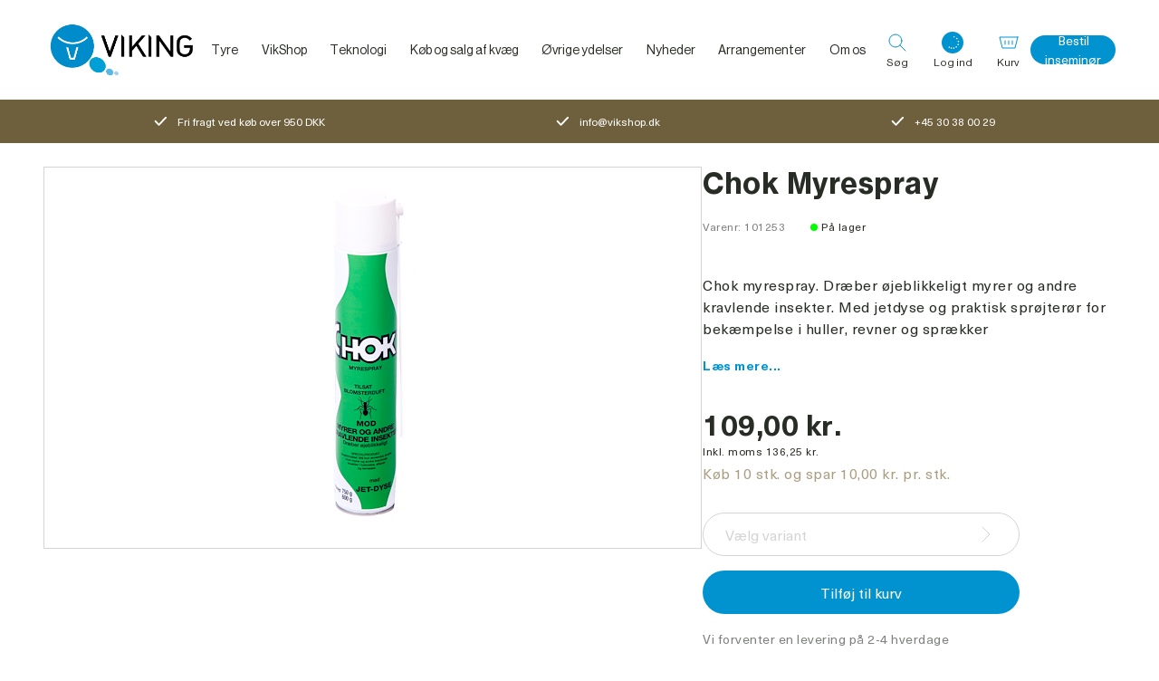

--- FILE ---
content_type: text/html; charset=utf-8
request_url: https://www.vikingdanmark.dk/da-dk/product/chok-myrespray-101253-a
body_size: 75955
content:
<!DOCTYPE html><html data-build-version="5593" data-critters-container class="viking" data-theme="viking" lang="da-DK"><head>
    <script>
        window.dataLayer = [];
    </script>
    <meta charset="utf-8">
    <meta name="viewport" content="width=device-width, minimum-scale=1, initial-scale=1, shrink-to-fit=no, viewport-fit=cover">
    <base href="/">
    <title>Chok Myrespray - dræber myrer og andre kravlende insekter</title>
    
    
    
    
    <meta name="apple-mobile-web-app-title" content="Viking">
    <meta name="application-name" content="Viking">
    <meta name="msapplication-TileColor" content="#2b5797">
    <meta name="theme-color" content="#ffffff">

    <link rel="preload" href="/assets/fonts/neue-haas-grotesk/NeueHaasGrotesk55Roman.woff2" as="font" type="font/woff2" crossorigin>
    <link rel="preload" href="/assets/fonts/neue-haas-grotesk/NeueHaasGrotesk75Bold.woff2" as="font" type="font/woff2" crossorigin>
    <link rel="preload" href="/assets/fonts/neue-haas-unica/NeueHaasUnicaBold.woff2" as="font" type="font/woff2" crossorigin>
    <link rel="preload" href="/assets/fonts/neue-haas-unica/NeueHaasUnicaRegular.woff2" as="font" type="font/woff2" crossorigin>
    <link rel="preload" href="/assets/fonts/neue-haas-unica/NeueHaasUnicaMedium.woff2" as="font" type="font/woff2" crossorigin>
    <link rel="preload" href="/assets/fonts/roboto/roboto-regular-webfont.woff2" as="font" type="font/woff2" crossorigin>
    <link rel="preload" href="/assets/fonts/roboto/roboto-bold-webfont.woff2" as="font" type="font/woff2" crossorigin>
<style ng-app-id="ng">.site[_ngcontent-ng-c1188125471]{width:100%;min-height:100vh;display:flex;flex-direction:column}.site--no-scroll[_ngcontent-ng-c1188125471]{overflow:hidden}.site--no-scroll-inseminator[_ngcontent-ng-c1188125471]{overflow:hidden;height:100vh}.site__main[_ngcontent-ng-c1188125471]{min-height:100vh}.site__footer[_ngcontent-ng-c1188125471]{margin-top:auto}</style><meta property="google-site-verification" content="OmdYq8SeX_0Zk5V9te1s43qKzh-l9xjwi-9zhsgQaqU"><style ng-app-id="ng">@keyframes _ngcontent-ng-c1050450601_content-fade-in{0%{opacity:0}to{opacity:1}}@keyframes _ngcontent-ng-c1050450601_content-fade-out{0%{opacity:1}to{opacity:0}}@keyframes _ngcontent-ng-c1050450601_ring-loader{0%{transform:rotate(0)}to{transform:rotate(360deg)}}[data-theme=viking][_ngcontent-ng-c1050450601]{--font-family-primary: Neue Haas Grotesk, Helvetica, sans-serif, Arial;--font-family-secondary: Neue Haas Unica, Helvetica, sans-serif, Arial}[data-theme=vaxa][_ngcontent-ng-c1050450601]{--font-family-primary: "Roboto", Helvetica, sans-serif, Arial;--font-family-secondary: "Roboto", Helvetica, sans-serif, Arial;--color-primary: #f08a00;--color-secondary: #60840b;--color-tertiary: #d4d5d3;--color-quaternary: #7d807c;--color-sale: #60840b;--color-neutral: #333;--color-extra: #006b85;--main-menu-hover-text-color: #006b85;--main-menu-hover-background-color: #006b85;--mega-menu-colum-text-color: #006b85;--mega-menu-hover-text-color: #006b85;--breadcrumb-navigation-color: #272c25;--breadcrumb-navigation-color-hover: #006b85;--color-opened-link: #0093d0;--menu-bottom-border-color: #a9aba8;--menu-background-color: #ffffff;--button-primary-background: var(--color-primary);--button-primary-background-hover: #c77300;--button-primary-color: #ffffff;--button-secondary-background: var(--color-secondary);--button-secondary-background-hover: #c77300;--button-secondary-color: #ffffff;--button-tertiary-background: var(--color-quaternary);--button-tertiary-background-hover: #525651;--button-tertiary-color: #272c25;--button-quaternary-background: var(--color-tertiary);--button-quaternary-background-hover: #a9aba8;--button-quaternary-color: #272c25;--button-disabled-background: #fafafa;--button-disabled-color: #7d807c;--product-title-color: #006b85;--user-widget-background: #ffffff;--user-widget-icon-background: var(--color-primary);--search-background-color: var(--color-primary);--carousel-thumbnail-list-border: #d4d5d3;--carousel-list-item-background: #d4d5d3;--carousel-list-item-background-active: var(--color-primary);--usp-banner-background-color: var(--color-secondary);--usp-banner-icon-color: $color-white}[_nghost-ng-c1050450601]{position:static}.header__wrapper[_ngcontent-ng-c1050450601], .header__content[_ngcontent-ng-c1050450601]{display:flex;flex-direction:column;height:74px;width:100%;justify-content:space-between;align-items:center;position:static;gap:12px}@media (min-width: 768px) and (max-width: 1023px){.header__wrapper[_ngcontent-ng-c1050450601], .header__content[_ngcontent-ng-c1050450601]{height:100px}}@media (min-width: 1024px){.header__wrapper[_ngcontent-ng-c1050450601], .header__content[_ngcontent-ng-c1050450601]{height:110px}}.header__wrapper--no-gap[_ngcontent-ng-c1050450601], .header__content--no-gap[_ngcontent-ng-c1050450601]{gap:0}.header__content[_ngcontent-ng-c1050450601]{flex-direction:row;flex:1 0 auto}.header__logo[_ngcontent-ng-c1050450601]{display:block;width:97px;flex:0 0 auto;margin-right:auto}@media (min-width: 768px) and (max-width: 1023px){.header__logo[_ngcontent-ng-c1050450601]{width:174px}}@media (min-width: 1024px){.header__logo[_ngcontent-ng-c1050450601]{width:174px}}.header__logo-img[_ngcontent-ng-c1050450601]{width:100%;height:100%;object-fit:contain;display:block}.header__main-menu[_ngcontent-ng-c1050450601]{display:none}@media (min-width: 1024px){.header__main-menu[_ngcontent-ng-c1050450601]{position:static;display:flex;height:100%;min-width:615px;margin:0 auto;flex:0 1 auto;width:100%;justify-content:center;align-items:center}}@media (min-width: 1024px){.header__main-menu--vaxa[_ngcontent-ng-c1050450601]{justify-content:flex-start}}.header__buttons[_ngcontent-ng-c1050450601]{display:flex;height:100%;justify-content:flex-end;align-items:center;margin-left:auto;flex:0 0 auto;position:static;width:50%}@media (min-width: 1024px){.header__buttons[_ngcontent-ng-c1050450601]{width:auto;margin-right:auto}}.header__button[_ngcontent-ng-c1050450601]{display:flex;flex-direction:column;width:auto;height:50px;align-items:center;color:inherit}@media (min-width: 768px) and (max-width: 1023px){.header__button[_ngcontent-ng-c1050450601]{padding:0 12px}}@media (min-width: 1024px){.header__button[_ngcontent-ng-c1050450601]{padding:0 12px}}.header__button-wrapper[_ngcontent-ng-c1050450601]{display:flex;justify-content:center;align-items:center;position:relative;width:100%}.header__button-icon[_ngcontent-ng-c1050450601]{height:24px;width:24px;margin-bottom:3px}.header__button-icon[_ngcontent-ng-c1050450601]   path[_ngcontent-ng-c1050450601]{stroke:var(--color-primary, #0093d0)}.header__button-counter[_ngcontent-ng-c1050450601]{position:absolute;background-color:var(--color-primary, #0093d0);border-radius:7px;left:50%;top:-2px;padding:0 6px;height:14px;font-family:var(--font-family-secondary);font-weight:700;font-size:9px;line-height:14px;color:#fff}.header__button-text[_ngcontent-ng-c1050450601]{display:none}@media (min-width: 768px) and (max-width: 1023px){.header__button-text[_ngcontent-ng-c1050450601]{display:block;font-size:12px;line-height:13px;font-family:var(--font-family-primary)}}@media (min-width: 1024px){.header__button-text[_ngcontent-ng-c1050450601]{display:block;font-size:12px;line-height:13px;font-family:var(--font-family-primary)}}.header__button-menu[_ngcontent-ng-c1050450601]   svg[_ngcontent-ng-c1050450601]   path[_ngcontent-ng-c1050450601]{stroke:#272c25}.header__mobile-order-link[_ngcontent-ng-c1050450601]{display:block;max-width:40px;overflow:hidden;text-overflow:ellipsis;line-height:1.2}@media (min-width: 340px) and (max-width: 369px){.header__mobile-order-link[_ngcontent-ng-c1050450601]{max-width:60px}}@media (min-width: 370px) and (max-width: 399px){.header__mobile-order-link[_ngcontent-ng-c1050450601]{max-width:80px}}@media (min-width: 400px) and (max-width: 480px){.header__mobile-order-link[_ngcontent-ng-c1050450601]{max-width:120px}}@media (min-width: 480px){.header__mobile-order-link[_ngcontent-ng-c1050450601]{max-width:none}}@media (min-width: 1024px){.header__mobile-order-link[_ngcontent-ng-c1050450601]{display:none}}.header__links[_ngcontent-ng-c1050450601]{display:none}@media (min-width: 1024px){.header__links[_ngcontent-ng-c1050450601]{display:flex;height:100%;justify-content:flex-end;align-items:center;flex:0 1 auto}.header__links--no-space[_ngcontent-ng-c1050450601]{margin-left:initial}}.header__order-link[_ngcontent-ng-c1050450601]{width:auto;height:32px;padding:0 16px;font-size:14px;line-height:normal;text-align:center;text-wrap:nowrap}</style><style ng-app-id="ng">@keyframes _ngcontent-ng-c450805887_content-fade-in{0%{opacity:0}to{opacity:1}}@keyframes _ngcontent-ng-c450805887_content-fade-out{0%{opacity:1}to{opacity:0}}@keyframes _ngcontent-ng-c450805887_ring-loader{0%{transform:rotate(0)}to{transform:rotate(360deg)}}[data-theme=viking][_ngcontent-ng-c450805887]{--font-family-primary: Neue Haas Grotesk, Helvetica, sans-serif, Arial;--font-family-secondary: Neue Haas Unica, Helvetica, sans-serif, Arial}[data-theme=vaxa][_ngcontent-ng-c450805887]{--font-family-primary: "Roboto", Helvetica, sans-serif, Arial;--font-family-secondary: "Roboto", Helvetica, sans-serif, Arial;--color-primary: #f08a00;--color-secondary: #60840b;--color-tertiary: #d4d5d3;--color-quaternary: #7d807c;--color-sale: #60840b;--color-neutral: #333;--color-extra: #006b85;--main-menu-hover-text-color: #006b85;--main-menu-hover-background-color: #006b85;--mega-menu-colum-text-color: #006b85;--mega-menu-hover-text-color: #006b85;--breadcrumb-navigation-color: #272c25;--breadcrumb-navigation-color-hover: #006b85;--color-opened-link: #0093d0;--menu-bottom-border-color: #a9aba8;--menu-background-color: #ffffff;--button-primary-background: var(--color-primary);--button-primary-background-hover: #c77300;--button-primary-color: #ffffff;--button-secondary-background: var(--color-secondary);--button-secondary-background-hover: #c77300;--button-secondary-color: #ffffff;--button-tertiary-background: var(--color-quaternary);--button-tertiary-background-hover: #525651;--button-tertiary-color: #272c25;--button-quaternary-background: var(--color-tertiary);--button-quaternary-background-hover: #a9aba8;--button-quaternary-color: #272c25;--button-disabled-background: #fafafa;--button-disabled-color: #7d807c;--product-title-color: #006b85;--user-widget-background: #ffffff;--user-widget-icon-background: var(--color-primary);--search-background-color: var(--color-primary);--carousel-thumbnail-list-border: #d4d5d3;--carousel-list-item-background: #d4d5d3;--carousel-list-item-background-active: var(--color-primary);--usp-banner-background-color: var(--color-secondary);--usp-banner-icon-color: $color-white}.footer[_ngcontent-ng-c450805887]{font-family:var(--font-family-secondary);color:#fff}.footer__wrapper[_ngcontent-ng-c450805887]{display:block;width:100%;background-color:#004967}.footer__wrapper--vaxa-gradient[_ngcontent-ng-c450805887]{background-color:transparent;background-image:linear-gradient(180deg,#faba00 0,var(--color-primary, #0093d0) 100%)}.footer__content[_ngcontent-ng-c450805887]{display:flex;flex-wrap:wrap;padding-top:80px}@media (min-width: 1024px){.footer__content[_ngcontent-ng-c450805887]{min-height:415px;align-items:flex-end}.footer__content--vaxa[_ngcontent-ng-c450805887]{min-height:318px}}.footer__top[_ngcontent-ng-c450805887]{display:flex}@media (max-width: 767px){.footer__top[_ngcontent-ng-c450805887]{display:block}}.footer__links[_ngcontent-ng-c450805887]{order:1;width:100%;margin-bottom:44px}@media (min-width: 768px) and (max-width: 1023px){.footer__links[_ngcontent-ng-c450805887]{margin-top:45px;margin-bottom:auto;width:30%;order:2}}@media (min-width: 1024px){.footer__links[_ngcontent-ng-c450805887]{margin-top:45px;margin-bottom:auto;width:30%;order:2}}.footer__links-name[_ngcontent-ng-c450805887]{font-size:16px;margin-bottom:20px}@media (min-width: 768px) and (max-width: 1023px){.footer__links-name[_ngcontent-ng-c450805887]{margin-bottom:8px}}@media (min-width: 1024px){.footer__links-name[_ngcontent-ng-c450805887]{margin-bottom:8px}}.footer__links-list[_ngcontent-ng-c450805887]{display:flex;flex-direction:column;align-items:flex-start}.footer__links-link[_ngcontent-ng-c450805887]{font-family:var(--font-family-secondary);font-size:14px;padding:12px 0}.footer__bottom[_ngcontent-ng-c450805887]{display:flex;flex-direction:column;justify-content:space-between;order:3;width:100%}@media (min-width: 768px) and (max-width: 1023px){.footer__bottom[_ngcontent-ng-c450805887]{flex-direction:row;border-top:1px solid rgba(255,255,255,.3)}}@media (min-width: 1024px){.footer__bottom[_ngcontent-ng-c450805887]{flex-direction:row;border-top:1px solid rgba(255,255,255,.3)}}.footer__social[_ngcontent-ng-c450805887]{margin-top:18px;order:1;display:block;text-align:center}.footer__social-icon[_ngcontent-ng-c450805887]{display:inline;text-align:center}.footer__social-icon[_ngcontent-ng-c450805887]   svg[_ngcontent-ng-c450805887]{width:24px;margin:0 12px}@media (min-width: 768px) and (max-width: 1023px){.footer__social[_ngcontent-ng-c450805887]   svg[_ngcontent-ng-c450805887]{margin:0 0 0 24px;cursor:pointer}}@media (min-width: 1024px){.footer__social[_ngcontent-ng-c450805887]   svg[_ngcontent-ng-c450805887]{margin:0 0 0 24px;cursor:pointer}}@media (min-width: 768px) and (max-width: 1023px){.footer__social[_ngcontent-ng-c450805887]{order:2}}@media (min-width: 1024px){.footer__social[_ngcontent-ng-c450805887]{order:2}}.footer__copyright[_ngcontent-ng-c450805887]{margin-top:18px;padding-bottom:24px;order:2;font-size:14px;display:block;text-align:center}@media (min-width: 768px) and (max-width: 1023px){.footer__copyright[_ngcontent-ng-c450805887]{order:1}}@media (min-width: 1024px){.footer__copyright[_ngcontent-ng-c450805887]{order:1}}.footer__addresses[_ngcontent-ng-c450805887]{order:2;width:100%}@media (min-width: 768px) and (max-width: 1023px){.footer__addresses[_ngcontent-ng-c450805887]{width:70%;order:1}}@media (min-width: 1024px){.footer__addresses[_ngcontent-ng-c450805887]{width:70%;order:1}}.footer__addresses[_ngcontent-ng-c450805887]   app-foldout[_ngcontent-ng-c450805887]{margin-bottom:16px}@media (min-width: 768px) and (max-width: 1023px){.footer__addresses[_ngcontent-ng-c450805887]   app-foldout[_ngcontent-ng-c450805887]{margin-bottom:56px}}@media (min-width: 1024px){.footer__addresses[_ngcontent-ng-c450805887]   app-foldout[_ngcontent-ng-c450805887]{margin-bottom:56px}}.footer-address__title[_ngcontent-ng-c450805887]{font-family:var(--font-family-primary);font-size:18px;font-weight:var(--font-weight-medium, 500)}@media (min-width: 768px) and (max-width: 1023px){.footer-address__title[_ngcontent-ng-c450805887]{margin-bottom:20px}}@media (min-width: 1024px){.footer-address__title[_ngcontent-ng-c450805887]{margin-bottom:20px}}.footer-address__wrapper[_ngcontent-ng-c450805887]{display:flex;flex-wrap:wrap;flex-direction:column}@media (min-width: 768px) and (max-width: 1023px){.footer-address__wrapper[_ngcontent-ng-c450805887]{flex-direction:row;justify-content:space-between}}@media (min-width: 1024px){.footer-address__wrapper[_ngcontent-ng-c450805887]{flex-direction:row;justify-content:space-between}}.footer-address__content[_ngcontent-ng-c450805887]{padding-top:40px}@media (min-width: 768px) and (max-width: 1023px){.footer-address__content[_ngcontent-ng-c450805887]{padding:0;width:calc(50% - 24px)}.footer-address__content--no-title[_ngcontent-ng-c450805887]{margin-top:48px}}@media (min-width: 1024px){.footer-address__content[_ngcontent-ng-c450805887]{padding:0;width:calc(50% - 24px)}.footer-address__content--no-title[_ngcontent-ng-c450805887]{margin-top:48px}}.footer-address__name[_ngcontent-ng-c450805887]{margin-bottom:24px;width:100%;font-size:16px}.footer-address__name--sub[_ngcontent-ng-c450805887]{text-transform:none;font-size:14px;margin-bottom:12px;width:100%}.footer-address__item[_ngcontent-ng-c450805887]{display:flex;align-items:center;padding-bottom:24px;font-family:var(--font-family-secondary);font-size:14px}.footer-address__item[_ngcontent-ng-c450805887]:last-child{padding-bottom:0}.footer-address__item[_ngcontent-ng-c450805887]   .icon[_ngcontent-ng-c450805887]{margin-right:16px}@media (min-width: 1024px){.footer-address__item[_ngcontent-ng-c450805887]{padding-bottom:12px}}.footer-address__schedule[_ngcontent-ng-c450805887]{display:flex;flex-wrap:wrap;justify-content:space-between;margin-bottom:24px;padding-top:40px;width:100%}@media (min-width: 768px) and (max-width: 1023px){.footer-address__schedule[_ngcontent-ng-c450805887]{flex-direction:column;justify-content:flex-start;padding-top:0;width:calc(50% - 24px)}}@media (min-width: 1024px){.footer-address__schedule[_ngcontent-ng-c450805887]{flex-direction:column;justify-content:flex-start;padding-top:0;width:calc(50% - 24px)}}.footer-address__schedule-item[_ngcontent-ng-c450805887]{display:flex;flex-direction:column;width:50%}.footer-address__schedule-item--days[_ngcontent-ng-c450805887], .footer-address__schedule-item--hours[_ngcontent-ng-c450805887]{font-size:14px;font-family:var(--font-family-secondary);color:#fff}.footer-address__schedule-item--days[_ngcontent-ng-c450805887]{opacity:.5}@media (min-width: 768px) and (max-width: 1023px){.footer-address__schedule-item[_ngcontent-ng-c450805887]{margin-bottom:12px}}@media (min-width: 1024px){.footer-address__schedule-item[_ngcontent-ng-c450805887]{margin-bottom:12px}}@media (min-width: 1281px) and (max-width: 1366px){.footer-address__schedule-item[_ngcontent-ng-c450805887]{flex-direction:row;justify-content:space-between;width:60%}}@media (min-width: 1367px) and (max-width: 1439px){.footer-address__schedule-item[_ngcontent-ng-c450805887]{flex-direction:row;justify-content:space-between;width:60%}}@media (min-width: 1440px){.footer-address__schedule-item[_ngcontent-ng-c450805887]{flex-direction:row;justify-content:space-between;width:60%}}.footer[_ngcontent-ng-c450805887]   .foldout__header[_ngcontent-ng-c450805887]{min-height:37px}@media (min-width: 768px) and (max-width: 1023px){.footer[_ngcontent-ng-c450805887]   .foldout__header[_ngcontent-ng-c450805887]{min-height:auto}}</style><style ng-app-id="ng">@keyframes _ngcontent-ng-c1757030505_content-fade-in{0%{opacity:0}to{opacity:1}}@keyframes _ngcontent-ng-c1757030505_content-fade-out{0%{opacity:1}to{opacity:0}}@keyframes _ngcontent-ng-c1757030505_ring-loader{0%{transform:rotate(0)}to{transform:rotate(360deg)}}[data-theme=viking][_ngcontent-ng-c1757030505]{--font-family-primary: Neue Haas Grotesk, Helvetica, sans-serif, Arial;--font-family-secondary: Neue Haas Unica, Helvetica, sans-serif, Arial}[data-theme=vaxa][_ngcontent-ng-c1757030505]{--font-family-primary: "Roboto", Helvetica, sans-serif, Arial;--font-family-secondary: "Roboto", Helvetica, sans-serif, Arial;--color-primary: #f08a00;--color-secondary: #60840b;--color-tertiary: #d4d5d3;--color-quaternary: #7d807c;--color-sale: #60840b;--color-neutral: #333;--color-extra: #006b85;--main-menu-hover-text-color: #006b85;--main-menu-hover-background-color: #006b85;--mega-menu-colum-text-color: #006b85;--mega-menu-hover-text-color: #006b85;--breadcrumb-navigation-color: #272c25;--breadcrumb-navigation-color-hover: #006b85;--color-opened-link: #0093d0;--menu-bottom-border-color: #a9aba8;--menu-background-color: #ffffff;--button-primary-background: var(--color-primary);--button-primary-background-hover: #c77300;--button-primary-color: #ffffff;--button-secondary-background: var(--color-secondary);--button-secondary-background-hover: #c77300;--button-secondary-color: #ffffff;--button-tertiary-background: var(--color-quaternary);--button-tertiary-background-hover: #525651;--button-tertiary-color: #272c25;--button-quaternary-background: var(--color-tertiary);--button-quaternary-background-hover: #a9aba8;--button-quaternary-color: #272c25;--button-disabled-background: #fafafa;--button-disabled-color: #7d807c;--product-title-color: #006b85;--user-widget-background: #ffffff;--user-widget-icon-background: var(--color-primary);--search-background-color: var(--color-primary);--carousel-thumbnail-list-border: #d4d5d3;--carousel-list-item-background: #d4d5d3;--carousel-list-item-background-active: var(--color-primary);--usp-banner-background-color: var(--color-secondary);--usp-banner-icon-color: $color-white}[_nghost-ng-c1757030505]{display:block}.foldout__header[_ngcontent-ng-c1757030505]{display:flex;justify-content:space-between;align-items:center;color:inherit;cursor:default}.foldout__header--pointer[_ngcontent-ng-c1757030505]{cursor:pointer}@media (min-width: 768px) and (max-width: 1023px){.foldout__header--no-border[_ngcontent-ng-c1757030505]{border:none}}@media (min-width: 1024px){.foldout__header--no-border[_ngcontent-ng-c1757030505]{border:none}}@media (max-width: 767px){.foldout__header--margin[_ngcontent-ng-c1757030505]{margin-top:16px}}@media (min-width: 768px) and (max-width: 1023px){.foldout__header--big-margin[_ngcontent-ng-c1757030505]{margin-top:24px}}@media (min-width: 1024px){.foldout__header--big-margin[_ngcontent-ng-c1757030505]{margin-top:24px}}.foldout__header--align-top[_ngcontent-ng-c1757030505]{align-items:flex-start}@media (max-width: 767px){.foldout__header--small[_ngcontent-ng-c1757030505]{font-size:24px}}.foldout__header-btn[_ngcontent-ng-c1757030505]{font-size:32px;text-align:center;line-height:24px;width:24px;height:24px}.foldout__header-collapsible[_ngcontent-ng-c1757030505]{cursor:pointer;width:100%}.foldout__header-text--space-right[_ngcontent-ng-c1757030505]{padding-right:5px}.foldout__header-text--active[_ngcontent-ng-c1757030505]{text-decoration:underline}.foldout__text[_ngcontent-ng-c1757030505]{overflow:hidden}@media (max-width: 767px){.foldout__text[_ngcontent-ng-c1757030505]{border-bottom:1px solid #b3b3b3}}.foldout__arrow[_ngcontent-ng-c1757030505]   svg[_ngcontent-ng-c1757030505]{transition:transform .3s cubic-bezier(.1,.6,.4,1);width:24px;height:24px}.foldout__arrow--invert[_ngcontent-ng-c1757030505]   path[_ngcontent-ng-c1757030505]{stroke:#fff}.foldout__arrow--up[_ngcontent-ng-c1757030505]   svg[_ngcontent-ng-c1757030505]{transform:rotate(180deg)}</style><style ng-app-id="ng">@keyframes _ngcontent-ng-c2009557440_content-fade-in{0%{opacity:0}to{opacity:1}}@keyframes _ngcontent-ng-c2009557440_content-fade-out{0%{opacity:1}to{opacity:0}}@keyframes _ngcontent-ng-c2009557440_ring-loader{0%{transform:rotate(0)}to{transform:rotate(360deg)}}[data-theme=viking][_ngcontent-ng-c2009557440]{--font-family-primary: Neue Haas Grotesk, Helvetica, sans-serif, Arial;--font-family-secondary: Neue Haas Unica, Helvetica, sans-serif, Arial}[data-theme=vaxa][_ngcontent-ng-c2009557440]{--font-family-primary: "Roboto", Helvetica, sans-serif, Arial;--font-family-secondary: "Roboto", Helvetica, sans-serif, Arial;--color-primary: #f08a00;--color-secondary: #60840b;--color-tertiary: #d4d5d3;--color-quaternary: #7d807c;--color-sale: #60840b;--color-neutral: #333;--color-extra: #006b85;--main-menu-hover-text-color: #006b85;--main-menu-hover-background-color: #006b85;--mega-menu-colum-text-color: #006b85;--mega-menu-hover-text-color: #006b85;--breadcrumb-navigation-color: #272c25;--breadcrumb-navigation-color-hover: #006b85;--color-opened-link: #0093d0;--menu-bottom-border-color: #a9aba8;--menu-background-color: #ffffff;--button-primary-background: var(--color-primary);--button-primary-background-hover: #c77300;--button-primary-color: #ffffff;--button-secondary-background: var(--color-secondary);--button-secondary-background-hover: #c77300;--button-secondary-color: #ffffff;--button-tertiary-background: var(--color-quaternary);--button-tertiary-background-hover: #525651;--button-tertiary-color: #272c25;--button-quaternary-background: var(--color-tertiary);--button-quaternary-background-hover: #a9aba8;--button-quaternary-color: #272c25;--button-disabled-background: #fafafa;--button-disabled-color: #7d807c;--product-title-color: #006b85;--user-widget-background: #ffffff;--user-widget-icon-background: var(--color-primary);--search-background-color: var(--color-primary);--carousel-thumbnail-list-border: #d4d5d3;--carousel-list-item-background: #d4d5d3;--carousel-list-item-background-active: var(--color-primary);--usp-banner-background-color: var(--color-secondary);--usp-banner-icon-color: $color-white}[_nghost-ng-c2009557440]{position:static}.main-menu[_ngcontent-ng-c2009557440]{height:100%;position:static}.main-menu__items[_ngcontent-ng-c2009557440]{display:flex;height:100%;justify-content:center;position:static}.main-menu__item[_ngcontent-ng-c2009557440]{display:flex;height:100%;justify-content:center;align-items:center;position:static}.main-menu__link-wrapper[_ngcontent-ng-c2009557440]{display:flex;height:100%;align-items:center}.main-menu__link-wrapper--active[_ngcontent-ng-c2009557440], .main-menu__link-wrapper--hover[_ngcontent-ng-c2009557440]{color:var(--mega-menu-hover-text-color, #0093d0)}.main-menu__link-wrapper--has-children[_ngcontent-ng-c2009557440]:after{content:"";position:absolute;left:15%;bottom:0;width:70%;height:2px;background:var(--color-primary, #0093d0);transform:scaleX(0);transition:transform .3s cubic-bezier(.1,.6,.4,1)}.main-menu__link-wrapper--hover[_ngcontent-ng-c2009557440]:after{transform:scaleX(1)}.main-menu__link[_ngcontent-ng-c2009557440]{font-family:var(--font-family-primary);font-size:14px;color:inherit;text-decoration:none;padding:0 1vw;white-space:nowrap}@media (min-width: 1440px){.main-menu__link[_ngcontent-ng-c2009557440]{padding:0 18px}}</style><style ng-app-id="ng">@keyframes _ngcontent-ng-c3975298908_content-fade-in{0%{opacity:0}to{opacity:1}}@keyframes _ngcontent-ng-c3975298908_content-fade-out{0%{opacity:1}to{opacity:0}}@keyframes _ngcontent-ng-c3975298908_ring-loader{0%{transform:rotate(0)}to{transform:rotate(360deg)}}[data-theme=viking][_ngcontent-ng-c3975298908]{--font-family-primary: Neue Haas Grotesk, Helvetica, sans-serif, Arial;--font-family-secondary: Neue Haas Unica, Helvetica, sans-serif, Arial}[data-theme=vaxa][_ngcontent-ng-c3975298908]{--font-family-primary: "Roboto", Helvetica, sans-serif, Arial;--font-family-secondary: "Roboto", Helvetica, sans-serif, Arial;--color-primary: #f08a00;--color-secondary: #60840b;--color-tertiary: #d4d5d3;--color-quaternary: #7d807c;--color-sale: #60840b;--color-neutral: #333;--color-extra: #006b85;--main-menu-hover-text-color: #006b85;--main-menu-hover-background-color: #006b85;--mega-menu-colum-text-color: #006b85;--mega-menu-hover-text-color: #006b85;--breadcrumb-navigation-color: #272c25;--breadcrumb-navigation-color-hover: #006b85;--color-opened-link: #0093d0;--menu-bottom-border-color: #a9aba8;--menu-background-color: #ffffff;--button-primary-background: var(--color-primary);--button-primary-background-hover: #c77300;--button-primary-color: #ffffff;--button-secondary-background: var(--color-secondary);--button-secondary-background-hover: #c77300;--button-secondary-color: #ffffff;--button-tertiary-background: var(--color-quaternary);--button-tertiary-background-hover: #525651;--button-tertiary-color: #272c25;--button-quaternary-background: var(--color-tertiary);--button-quaternary-background-hover: #a9aba8;--button-quaternary-color: #272c25;--button-disabled-background: #fafafa;--button-disabled-color: #7d807c;--product-title-color: #006b85;--user-widget-background: #ffffff;--user-widget-icon-background: var(--color-primary);--search-background-color: var(--color-primary);--carousel-thumbnail-list-border: #d4d5d3;--carousel-list-item-background: #d4d5d3;--carousel-list-item-background-active: var(--color-primary);--usp-banner-background-color: var(--color-secondary);--usp-banner-icon-color: $color-white}[_nghost-ng-c3975298908]{position:relative;display:block;--space: "0px"}.user-widget[_ngcontent-ng-c3975298908]{position:relative;width:100%;background:var(--user-widget-background, #ffffff);transition:opacity .15s cubic-bezier(.1,.6,.4,1)}@media (max-width: 320px){.user-widget[_ngcontent-ng-c3975298908]{position:static}}@media (min-width: 321px) and (max-width: 479px){.user-widget[_ngcontent-ng-c3975298908]{position:static}}.user-widget--has-login[_ngcontent-ng-c3975298908]{width:auto}.user-widget--hide[_ngcontent-ng-c3975298908]{display:none}.user-widget__title[_ngcontent-ng-c3975298908]{font-family:var(--font-family-primary);font-size:18px;font-weight:var(--font-weight-medium, 500);line-height:normal;margin-bottom:5px;padding-right:30px}@media (min-width: 768px) and (max-width: 1023px){.user-widget__title[_ngcontent-ng-c3975298908]{font-size:18px;line-height:22px}}@media (min-width: 1024px){.user-widget__title[_ngcontent-ng-c3975298908]{font-size:18px;line-height:22px}}.user-widget__actions[_ngcontent-ng-c3975298908]{display:flex;flex-direction:column;justify-content:center;align-items:center;margin-top:20px}.user-widget__button-close[_ngcontent-ng-c3975298908]{position:absolute;left:auto;right:15px;top:15px;z-index:9999}.user-widget__button-icon[_ngcontent-ng-c3975298908]{height:24px;width:24px;margin-bottom:3px}.user-widget__button-icon[_ngcontent-ng-c3975298908]   path[_ngcontent-ng-c3975298908]{stroke:var(--color-primary, #0093d0)}.user-widget__button-text[_ngcontent-ng-c3975298908]{display:none}@media (min-width: 768px) and (max-width: 1023px){.user-widget__button-text[_ngcontent-ng-c3975298908]{display:block;font-size:12px;line-height:13px;font-family:var(--font-family-primary);white-space:nowrap;width:100%;text-align:center}}@media (min-width: 1024px){.user-widget__button-text[_ngcontent-ng-c3975298908]{display:block;font-size:12px;line-height:13px;font-family:var(--font-family-primary);white-space:nowrap;width:100%;text-align:center}}.user-widget__button-user[_ngcontent-ng-c3975298908]{background-color:var(--color-primary, #0093d0);width:24px;height:24px;border-radius:50%;color:#fff;font-size:9px;font-weight:700;line-height:25px;font-family:var(--font-family-secondary);text-transform:uppercase;text-align:center}.user-widget__button-user--fetching[_ngcontent-ng-c3975298908]{display:flex;align-items:center;justify-content:center;margin-bottom:3px}.user-widget__spinner[_ngcontent-ng-c3975298908]{height:24px}.user-widget__login-button[_ngcontent-ng-c3975298908]{flex-direction:column;width:74px;line-height:32px;padding:0 12px}.user-widget__login-button--overlay[_ngcontent-ng-c3975298908]:before, .user-widget__login-button--overlay[_ngcontent-ng-c3975298908]:after{opacity:0;content:"";position:absolute;pointer-events:none;background-color:#fff;bottom:-5px;left:50%;border:solid transparent;width:15px;height:15px;transform-origin:0 0;transform:rotate(45deg);z-index:199}.user-widget__login-button--overlay[_ngcontent-ng-c3975298908]:before{box-shadow:0 0 20px #272c2526}.user-widget__login-button--overlay[_ngcontent-ng-c3975298908]:after{z-index:202}.user-widget__login-button--overlay-active[_ngcontent-ng-c3975298908]:before, .user-widget__login-button--overlay-active[_ngcontent-ng-c3975298908]:after{opacity:1;bottom:-10px}@media (min-width: 480px) and (max-width: 767px){.user-widget__login-button--overlay-active[_ngcontent-ng-c3975298908]:before, .user-widget__login-button--overlay-active[_ngcontent-ng-c3975298908]:after{bottom:-15px}}@media (min-width: 768px) and (max-width: 1023px){.user-widget__login-button--overlay-active[_ngcontent-ng-c3975298908]:before, .user-widget__login-button--overlay-active[_ngcontent-ng-c3975298908]:after{bottom:-15px}}@media (min-width: 1024px){.user-widget__login-button--overlay-active[_ngcontent-ng-c3975298908]:before, .user-widget__login-button--overlay-active[_ngcontent-ng-c3975298908]:after{bottom:-25px}}.user-widget__menu[_ngcontent-ng-c3975298908]{--position: -50vw;opacity:0;position:absolute;width:82vw;left:50%;top:calc(100% - 15px);max-width:432px;padding:15px;border-radius:5px;transform:translate(var(--position));background-color:#fff;margin-top:6px;box-shadow:0 0 20px #272c2526}@media (max-width: 320px){.user-widget__menu[_ngcontent-ng-c3975298908]{top:auto;left:auto;transform:translate(calc(-50vw - var(--space)))}}@media (min-width: 321px) and (max-width: 479px){.user-widget__menu[_ngcontent-ng-c3975298908]{top:auto;left:15vw;transform:translate(calc(-65vw - var(--space)));width:80vw}}@media (min-width: 480px) and (max-width: 767px){.user-widget__menu[_ngcontent-ng-c3975298908]{margin-top:20px;left:80%;top:80%;--position: calc(-80% - var(--space));transform:translate(var(--position))}}@media (min-width: 768px) and (max-width: 1023px){.user-widget__menu[_ngcontent-ng-c3975298908]{margin-top:20px;left:80%;top:80%;--position: calc(-80% - var(--space));transform:translate(var(--position))}}@media (min-width: 1024px) and (max-width: 1280px){.user-widget__menu[_ngcontent-ng-c3975298908]{top:100%;margin-top:20px;--position: calc(-50% - var(--space));transform:translate(var(--position))}.user-widget__menu--is-vaxa[_ngcontent-ng-c3975298908]{--position: calc(-70% - var(--space));transform:translate(var(--position))}}@media (min-width: 1281px) and (max-width: 1366px){.user-widget__menu[_ngcontent-ng-c3975298908]{top:100%;margin-top:20px;--position: calc(-50% - var(--space));transform:translate(var(--position))}.user-widget__menu--is-vaxa[_ngcontent-ng-c3975298908]{--position: calc(-70% - var(--space));transform:translate(var(--position))}}@media (min-width: 1367px) and (max-width: 1439px){.user-widget__menu[_ngcontent-ng-c3975298908]{top:100%;margin-top:20px;--position: calc(-50% - var(--space));transform:translate(var(--position))}.user-widget__menu--is-vaxa[_ngcontent-ng-c3975298908]{--position: calc(-70% - var(--space));transform:translate(var(--position))}}@media (min-width: 1440px){.user-widget__menu[_ngcontent-ng-c3975298908]{top:100%;margin-top:20px;--position: calc(-70% - var(--space));transform:translate(var(--position))}}.user-widget__menu--open[_ngcontent-ng-c3975298908]{display:flex;z-index:200;opacity:1}.user-widget__menu-wrapper[_ngcontent-ng-c3975298908]{display:flex;flex-direction:column;padding:15px 15px 0;width:100%}.user-widget__menu-button[_ngcontent-ng-c3975298908]{display:flex;align-items:center;height:32px;width:50%;background:var(--user-widget-background, #ffffff);text-decoration:none}@media (min-width: 1024px){.user-widget__menu-button[_ngcontent-ng-c3975298908]{width:100%}}.user-widget__user-icon[_ngcontent-ng-c3975298908]{display:flex;align-items:center;justify-content:center;flex:0 0 auto;width:32px;height:32px;border-radius:50%;background-color:var(--user-widget-icon-background, #004967)}.user-widget__user-icon[_ngcontent-ng-c3975298908]   svg[_ngcontent-ng-c3975298908]{width:70%;height:70%;margin-top:-3px}.user-widget__user-icon[_ngcontent-ng-c3975298908]   svg[_ngcontent-ng-c3975298908]   path[_ngcontent-ng-c3975298908]{stroke:#fff}.user-widget__user-name[_ngcontent-ng-c3975298908]{display:block;max-width:130px;margin-left:6px;overflow:hidden;white-space:nowrap;text-overflow:ellipsis;text-align:left;font-size:12px;font-weight:var(--font-weight-medium, 500)}@media (min-width: 1024px) and (max-width: 1280px){.user-widget__user-name[_ngcontent-ng-c3975298908]{display:block;line-height:normal}}.user-widget__menu-list[_ngcontent-ng-c3975298908]{width:50%;min-width:112px}@media (min-width: 1024px){.user-widget__menu-list[_ngcontent-ng-c3975298908]{position:absolute;top:100%;left:0;width:100%;border-radius:0 0 5px 5px;box-shadow:0 16px 16px #0003;transform:scaleY(0);transform-origin:top;transition:transform .15s cubic-bezier(.1,.6,.4,1),opacity .15s cubic-bezier(.1,.6,.4,1);opacity:0;background:var(--user-widget-background, #ffffff)}}@media (min-width: 1024px) and (max-width: 1280px){.user-widget__menu-list[_ngcontent-ng-c3975298908]{right:0;left:auto;min-width:150px}}@media (min-width: 1024px){.user-widget__menu-item[_ngcontent-ng-c3975298908]{padding:6px}}.user-widget__new-user-link[_ngcontent-ng-c3975298908]{margin-top:12px;color:#a9aba8}.user-widget__html[_ngcontent-ng-c3975298908]{font-size:14px}.user-widget__html[_ngcontent-ng-c3975298908]   ul[_ngcontent-ng-c3975298908]{margin-top:0}</style><style ng-app-id="ng">@keyframes _ngcontent-ng-c384328429_content-fade-in{0%{opacity:0}to{opacity:1}}@keyframes _ngcontent-ng-c384328429_content-fade-out{0%{opacity:1}to{opacity:0}}@keyframes _ngcontent-ng-c384328429_ring-loader{0%{transform:rotate(0)}to{transform:rotate(360deg)}}[data-theme=viking][_ngcontent-ng-c384328429]{--font-family-primary: Neue Haas Grotesk, Helvetica, sans-serif, Arial;--font-family-secondary: Neue Haas Unica, Helvetica, sans-serif, Arial}[data-theme=vaxa][_ngcontent-ng-c384328429]{--font-family-primary: "Roboto", Helvetica, sans-serif, Arial;--font-family-secondary: "Roboto", Helvetica, sans-serif, Arial;--color-primary: #f08a00;--color-secondary: #60840b;--color-tertiary: #d4d5d3;--color-quaternary: #7d807c;--color-sale: #60840b;--color-neutral: #333;--color-extra: #006b85;--main-menu-hover-text-color: #006b85;--main-menu-hover-background-color: #006b85;--mega-menu-colum-text-color: #006b85;--mega-menu-hover-text-color: #006b85;--breadcrumb-navigation-color: #272c25;--breadcrumb-navigation-color-hover: #006b85;--color-opened-link: #0093d0;--menu-bottom-border-color: #a9aba8;--menu-background-color: #ffffff;--button-primary-background: var(--color-primary);--button-primary-background-hover: #c77300;--button-primary-color: #ffffff;--button-secondary-background: var(--color-secondary);--button-secondary-background-hover: #c77300;--button-secondary-color: #ffffff;--button-tertiary-background: var(--color-quaternary);--button-tertiary-background-hover: #525651;--button-tertiary-color: #272c25;--button-quaternary-background: var(--color-tertiary);--button-quaternary-background-hover: #a9aba8;--button-quaternary-color: #272c25;--button-disabled-background: #fafafa;--button-disabled-color: #7d807c;--product-title-color: #006b85;--user-widget-background: #ffffff;--user-widget-icon-background: var(--color-primary);--search-background-color: var(--color-primary);--carousel-thumbnail-list-border: #d4d5d3;--carousel-list-item-background: #d4d5d3;--carousel-list-item-background-active: var(--color-primary);--usp-banner-background-color: var(--color-secondary);--usp-banner-icon-color: $color-white}[_nghost-ng-c384328429]{position:static}.mega-menu[_ngcontent-ng-c384328429]{position:absolute;left:0;top:100%;width:100%;border-top:1px solid #e9e9e9;background:#fff;opacity:0;transform:scaleY(0);transform-origin:top;transition:opacity .3s cubic-bezier(.1,.6,.4,1),transform .3s cubic-bezier(.1,.6,.4,1),box-shadow .3s cubic-bezier(.1,.6,.4,1);z-index:600}.mega-menu--active[_ngcontent-ng-c384328429]{opacity:1;transform:scaleY(1);box-shadow:0 8px 8px -5px #0003}.mega-menu__container[_ngcontent-ng-c384328429]{padding-bottom:48px}.mega-menu__content[_ngcontent-ng-c384328429]{display:flex;width:100%;flex-flow:row wrap;padding:0}.mega-menu__column[_ngcontent-ng-c384328429]{width:20%;flex:0 1 auto;padding-right:24px;padding-top:48px}.mega-menu__column[_ngcontent-ng-c384328429]:nth-child(5){padding-right:0}.mega-menu__column-items[_ngcontent-ng-c384328429]{margin-bottom:24px}.mega-menu__column-heading[_ngcontent-ng-c384328429]{padding-bottom:10px;font-family:var(--font-family-primary);font-weight:var(--font-weight-medium, 500);color:#272c25}.mega-menu__no-children[_ngcontent-ng-c384328429]{padding-bottom:0}.mega-menu__column-subheading[_ngcontent-ng-c384328429]{margin-top:32px}.mega-menu__column-link[_ngcontent-ng-c384328429]{color:inherit;text-decoration:none}.mega-menu__column-link[_ngcontent-ng-c384328429]:hover, .mega-menu__column-link--active[_ngcontent-ng-c384328429]{color:var(--mega-menu-colum-text-color, #0093d0)}.mega-menu__item[_ngcontent-ng-c384328429]{font-size:14px;color:#272c25;line-height:26px}.mega-menu__item[_ngcontent-ng-c384328429]:last-child{padding-bottom:0}.mega-menu__item-link[_ngcontent-ng-c384328429]{color:inherit;text-decoration:none}.mega-menu__item-link[_ngcontent-ng-c384328429]:hover, .mega-menu__item-link--active[_ngcontent-ng-c384328429]{color:var(--mega-menu-hover-text-color, #0093d0)}</style><style ng-app-id="ng">@keyframes _ngcontent-ng-c3947952681_content-fade-in{0%{opacity:0}to{opacity:1}}@keyframes _ngcontent-ng-c3947952681_content-fade-out{0%{opacity:1}to{opacity:0}}@keyframes _ngcontent-ng-c3947952681_ring-loader{0%{transform:rotate(0)}to{transform:rotate(360deg)}}[data-theme=viking][_ngcontent-ng-c3947952681]{--font-family-primary: Neue Haas Grotesk, Helvetica, sans-serif, Arial;--font-family-secondary: Neue Haas Unica, Helvetica, sans-serif, Arial}[data-theme=vaxa][_ngcontent-ng-c3947952681]{--font-family-primary: "Roboto", Helvetica, sans-serif, Arial;--font-family-secondary: "Roboto", Helvetica, sans-serif, Arial;--color-primary: #f08a00;--color-secondary: #60840b;--color-tertiary: #d4d5d3;--color-quaternary: #7d807c;--color-sale: #60840b;--color-neutral: #333;--color-extra: #006b85;--main-menu-hover-text-color: #006b85;--main-menu-hover-background-color: #006b85;--mega-menu-colum-text-color: #006b85;--mega-menu-hover-text-color: #006b85;--breadcrumb-navigation-color: #272c25;--breadcrumb-navigation-color-hover: #006b85;--color-opened-link: #0093d0;--menu-bottom-border-color: #a9aba8;--menu-background-color: #ffffff;--button-primary-background: var(--color-primary);--button-primary-background-hover: #c77300;--button-primary-color: #ffffff;--button-secondary-background: var(--color-secondary);--button-secondary-background-hover: #c77300;--button-secondary-color: #ffffff;--button-tertiary-background: var(--color-quaternary);--button-tertiary-background-hover: #525651;--button-tertiary-color: #272c25;--button-quaternary-background: var(--color-tertiary);--button-quaternary-background-hover: #a9aba8;--button-quaternary-color: #272c25;--button-disabled-background: #fafafa;--button-disabled-color: #7d807c;--product-title-color: #006b85;--user-widget-background: #ffffff;--user-widget-icon-background: var(--color-primary);--search-background-color: var(--color-primary);--carousel-thumbnail-list-border: #d4d5d3;--carousel-list-item-background: #d4d5d3;--carousel-list-item-background-active: var(--color-primary);--usp-banner-background-color: var(--color-secondary);--usp-banner-icon-color: $color-white}.mega-menu__highlight-image[_ngcontent-ng-c3947952681]{position:absolute;top:0}.mega-menu__highlight[_ngcontent-ng-c3947952681]{background:var(--button-disabled-background, #fafafa)}.mega-menu__highlight[_ngcontent-ng-c3947952681]   a[_ngcontent-ng-c3947952681]{text-decoration:none}.mega-menu__highlight[_ngcontent-ng-c3947952681]   a[_ngcontent-ng-c3947952681]:hover   svg[_ngcontent-ng-c3947952681]{transform:translate(10px)}.mega-menu__highlight[_ngcontent-ng-c3947952681]   a[_ngcontent-ng-c3947952681]:hover   svg[_ngcontent-ng-c3947952681]   path[_ngcontent-ng-c3947952681]{stroke:var(--color-primary, #0093d0)}.mega-menu__highlight-image-wrapper[_ngcontent-ng-c3947952681]{position:relative;width:100%;padding-top:56.25%;overflow:hidden}.mega-menu__highlight[_ngcontent-ng-c3947952681]   img[_ngcontent-ng-c3947952681]{position:absolute;right:0;bottom:0}.mega-menu__highlight-content[_ngcontent-ng-c3947952681]{padding:24px}.mega-menu__highlight-content[_ngcontent-ng-c3947952681]   .headline[_ngcontent-ng-c3947952681]{display:block;margin-bottom:8px}.mega-menu__highlight-content[_ngcontent-ng-c3947952681]   .headline[_ngcontent-ng-c3947952681], .mega-menu__highlight-content[_ngcontent-ng-c3947952681]   p[_ngcontent-ng-c3947952681]{font-size:14px}.mega-menu__highlight-content[_ngcontent-ng-c3947952681]   svg[_ngcontent-ng-c3947952681]{display:block;width:32px;margin-top:16px;margin-left:auto;transition:transform .5s cubic-bezier(.1,.6,.4,1)}</style><style ng-app-id="ng">@keyframes _ngcontent-ng-c711583851_content-fade-in{0%{opacity:0}to{opacity:1}}@keyframes _ngcontent-ng-c711583851_content-fade-out{0%{opacity:1}to{opacity:0}}@keyframes _ngcontent-ng-c711583851_ring-loader{0%{transform:rotate(0)}to{transform:rotate(360deg)}}[data-theme=viking][_ngcontent-ng-c711583851]{--font-family-primary: Neue Haas Grotesk, Helvetica, sans-serif, Arial;--font-family-secondary: Neue Haas Unica, Helvetica, sans-serif, Arial}[data-theme=vaxa][_ngcontent-ng-c711583851]{--font-family-primary: "Roboto", Helvetica, sans-serif, Arial;--font-family-secondary: "Roboto", Helvetica, sans-serif, Arial;--color-primary: #f08a00;--color-secondary: #60840b;--color-tertiary: #d4d5d3;--color-quaternary: #7d807c;--color-sale: #60840b;--color-neutral: #333;--color-extra: #006b85;--main-menu-hover-text-color: #006b85;--main-menu-hover-background-color: #006b85;--mega-menu-colum-text-color: #006b85;--mega-menu-hover-text-color: #006b85;--breadcrumb-navigation-color: #272c25;--breadcrumb-navigation-color-hover: #006b85;--color-opened-link: #0093d0;--menu-bottom-border-color: #a9aba8;--menu-background-color: #ffffff;--button-primary-background: var(--color-primary);--button-primary-background-hover: #c77300;--button-primary-color: #ffffff;--button-secondary-background: var(--color-secondary);--button-secondary-background-hover: #c77300;--button-secondary-color: #ffffff;--button-tertiary-background: var(--color-quaternary);--button-tertiary-background-hover: #525651;--button-tertiary-color: #272c25;--button-quaternary-background: var(--color-tertiary);--button-quaternary-background-hover: #a9aba8;--button-quaternary-color: #272c25;--button-disabled-background: #fafafa;--button-disabled-color: #7d807c;--product-title-color: #006b85;--user-widget-background: #ffffff;--user-widget-icon-background: var(--color-primary);--search-background-color: var(--color-primary);--carousel-thumbnail-list-border: #d4d5d3;--carousel-list-item-background: #d4d5d3;--carousel-list-item-background-active: var(--color-primary);--usp-banner-background-color: var(--color-secondary);--usp-banner-icon-color: $color-white}[_nghost-ng-c711583851]{display:block;position:relative;width:100%;overflow:hidden}.image[_ngcontent-ng-c711583851]{transition:opacity .3s cubic-bezier(.1,.6,.4,1);opacity:0;transform:translateZ(0);object-fit:cover;backface-visibility:hidden;-webkit-font-smoothing:subpixel-antialiased;width:100%}.image--loaded[_ngcontent-ng-c711583851]{opacity:1}@media (max-width: 320px){.image[_ngcontent-ng-c711583851]{height:100%}}@media (min-width: 321px) and (max-width: 479px){.image[_ngcontent-ng-c711583851]{height:100%}}@media (min-width: 768px) and (max-width: 1023px){.image[_ngcontent-ng-c711583851]{height:100%}.image--cover[_ngcontent-ng-c711583851]{object-fit:cover;height:100%}.image--contain[_ngcontent-ng-c711583851]{object-fit:contain}}@media (min-width: 1024px){.image[_ngcontent-ng-c711583851]{height:100%}.image--cover[_ngcontent-ng-c711583851]{object-fit:cover;height:100%}.image--contain[_ngcontent-ng-c711583851]{object-fit:contain}}.loading[_ngcontent-ng-c711583851]{display:flex;align-items:center;justify-content:center;position:absolute;inset:0}.loading[_ngcontent-ng-c711583851]   app-spinner[_ngcontent-ng-c711583851]{width:35px;height:35px}</style><style ng-app-id="ng">@keyframes _ngcontent-ng-c977987368_content-fade-in{0%{opacity:0}to{opacity:1}}@keyframes _ngcontent-ng-c977987368_content-fade-out{0%{opacity:1}to{opacity:0}}@keyframes _ngcontent-ng-c977987368_ring-loader{0%{transform:rotate(0)}to{transform:rotate(360deg)}}[data-theme=viking][_ngcontent-ng-c977987368]{--font-family-primary: Neue Haas Grotesk, Helvetica, sans-serif, Arial;--font-family-secondary: Neue Haas Unica, Helvetica, sans-serif, Arial}[data-theme=vaxa][_ngcontent-ng-c977987368]{--font-family-primary: "Roboto", Helvetica, sans-serif, Arial;--font-family-secondary: "Roboto", Helvetica, sans-serif, Arial;--color-primary: #f08a00;--color-secondary: #60840b;--color-tertiary: #d4d5d3;--color-quaternary: #7d807c;--color-sale: #60840b;--color-neutral: #333;--color-extra: #006b85;--main-menu-hover-text-color: #006b85;--main-menu-hover-background-color: #006b85;--mega-menu-colum-text-color: #006b85;--mega-menu-hover-text-color: #006b85;--breadcrumb-navigation-color: #272c25;--breadcrumb-navigation-color-hover: #006b85;--color-opened-link: #0093d0;--menu-bottom-border-color: #a9aba8;--menu-background-color: #ffffff;--button-primary-background: var(--color-primary);--button-primary-background-hover: #c77300;--button-primary-color: #ffffff;--button-secondary-background: var(--color-secondary);--button-secondary-background-hover: #c77300;--button-secondary-color: #ffffff;--button-tertiary-background: var(--color-quaternary);--button-tertiary-background-hover: #525651;--button-tertiary-color: #272c25;--button-quaternary-background: var(--color-tertiary);--button-quaternary-background-hover: #a9aba8;--button-quaternary-color: #272c25;--button-disabled-background: #fafafa;--button-disabled-color: #7d807c;--product-title-color: #006b85;--user-widget-background: #ffffff;--user-widget-icon-background: var(--color-primary);--search-background-color: var(--color-primary);--carousel-thumbnail-list-border: #d4d5d3;--carousel-list-item-background: #d4d5d3;--carousel-list-item-background-active: var(--color-primary);--usp-banner-background-color: var(--color-secondary);--usp-banner-icon-color: $color-white}[_nghost-ng-c977987368]{display:block}.wrapper--small[_ngcontent-ng-c977987368], .wrapper--medium[_ngcontent-ng-c977987368]{position:relative;flex:0 0 25px;height:20px;transform:translateY(3px);width:25px}.wrapper--medium[_ngcontent-ng-c977987368]{flex:0 0 35px;height:35px;width:35px}.spinner--small[_ngcontent-ng-c977987368], .spinner--medium[_ngcontent-ng-c977987368]{position:absolute;left:50%;top:50%;transform:translate(-50%,-50%) scale(.25)}.spinner--medium[_ngcontent-ng-c977987368]{transform:translate(-50%,-50%) scale(.5)}.lds-roller--normal[_ngcontent-ng-c977987368]{display:inline-block;position:relative;width:64px;height:64px}.lds-roller--normal[_ngcontent-ng-c977987368]   div[_ngcontent-ng-c977987368]{animation:_ngcontent-ng-c977987368_lds-roller 1.2s cubic-bezier(.5,0,.5,1) infinite;transform-origin:32px 32px}.lds-roller--normal[_ngcontent-ng-c977987368]   div[_ngcontent-ng-c977987368]:after{content:" ";display:block;position:absolute;width:6px;height:6px;border-radius:50%;background:#272c25;margin:-3px 0 0 -3px}.lds-roller--normal[_ngcontent-ng-c977987368]   div[_ngcontent-ng-c977987368]:nth-child(1){animation-delay:-36ms}.lds-roller--normal[_ngcontent-ng-c977987368]   div[_ngcontent-ng-c977987368]:nth-child(2){animation-delay:-72ms}.lds-roller--normal[_ngcontent-ng-c977987368]   div[_ngcontent-ng-c977987368]:nth-child(3){animation-delay:-.108s}.lds-roller--normal[_ngcontent-ng-c977987368]   div[_ngcontent-ng-c977987368]:nth-child(4){animation-delay:-.144s}.lds-roller--normal[_ngcontent-ng-c977987368]   div[_ngcontent-ng-c977987368]:nth-child(5){animation-delay:-.18s}.lds-roller--normal[_ngcontent-ng-c977987368]   div[_ngcontent-ng-c977987368]:nth-child(6){animation-delay:-.216s}.lds-roller--normal[_ngcontent-ng-c977987368]   div[_ngcontent-ng-c977987368]:nth-child(7){animation-delay:-.252s}.lds-roller--normal[_ngcontent-ng-c977987368]   div[_ngcontent-ng-c977987368]:nth-child(8){animation-delay:-.288s}.lds-roller--normal[_ngcontent-ng-c977987368]   div[_ngcontent-ng-c977987368]:nth-child(1):after{top:50px;left:50px}.lds-roller--normal[_ngcontent-ng-c977987368]   div[_ngcontent-ng-c977987368]:nth-child(2):after{top:54px;left:45px}.lds-roller--normal[_ngcontent-ng-c977987368]   div[_ngcontent-ng-c977987368]:nth-child(3):after{top:57px;left:39px}.lds-roller--normal[_ngcontent-ng-c977987368]   div[_ngcontent-ng-c977987368]:nth-child(4):after{top:58px;left:32px}.lds-roller--normal[_ngcontent-ng-c977987368]   div[_ngcontent-ng-c977987368]:nth-child(5):after{top:57px;left:25px}.lds-roller--normal[_ngcontent-ng-c977987368]   div[_ngcontent-ng-c977987368]:nth-child(6):after{top:54px;left:19px}.lds-roller--normal[_ngcontent-ng-c977987368]   div[_ngcontent-ng-c977987368]:nth-child(7):after{top:50px;left:14px}.lds-roller--normal[_ngcontent-ng-c977987368]   div[_ngcontent-ng-c977987368]:nth-child(8):after{top:45px;left:10px}.lds-roller--light[_ngcontent-ng-c977987368]{display:inline-block;position:relative;width:64px;height:64px}.lds-roller--light[_ngcontent-ng-c977987368]   div[_ngcontent-ng-c977987368]{animation:_ngcontent-ng-c977987368_lds-roller 1.2s cubic-bezier(.5,0,.5,1) infinite;transform-origin:32px 32px}.lds-roller--light[_ngcontent-ng-c977987368]   div[_ngcontent-ng-c977987368]:after{content:" ";display:block;position:absolute;width:6px;height:6px;border-radius:50%;background:#fff;margin:-3px 0 0 -3px}.lds-roller--light[_ngcontent-ng-c977987368]   div[_ngcontent-ng-c977987368]:nth-child(1){animation-delay:-36ms}.lds-roller--light[_ngcontent-ng-c977987368]   div[_ngcontent-ng-c977987368]:nth-child(2){animation-delay:-72ms}.lds-roller--light[_ngcontent-ng-c977987368]   div[_ngcontent-ng-c977987368]:nth-child(3){animation-delay:-.108s}.lds-roller--light[_ngcontent-ng-c977987368]   div[_ngcontent-ng-c977987368]:nth-child(4){animation-delay:-.144s}.lds-roller--light[_ngcontent-ng-c977987368]   div[_ngcontent-ng-c977987368]:nth-child(5){animation-delay:-.18s}.lds-roller--light[_ngcontent-ng-c977987368]   div[_ngcontent-ng-c977987368]:nth-child(6){animation-delay:-.216s}.lds-roller--light[_ngcontent-ng-c977987368]   div[_ngcontent-ng-c977987368]:nth-child(7){animation-delay:-.252s}.lds-roller--light[_ngcontent-ng-c977987368]   div[_ngcontent-ng-c977987368]:nth-child(8){animation-delay:-.288s}.lds-roller--light[_ngcontent-ng-c977987368]   div[_ngcontent-ng-c977987368]:nth-child(1):after{top:50px;left:50px}.lds-roller--light[_ngcontent-ng-c977987368]   div[_ngcontent-ng-c977987368]:nth-child(2):after{top:54px;left:45px}.lds-roller--light[_ngcontent-ng-c977987368]   div[_ngcontent-ng-c977987368]:nth-child(3):after{top:57px;left:39px}.lds-roller--light[_ngcontent-ng-c977987368]   div[_ngcontent-ng-c977987368]:nth-child(4):after{top:58px;left:32px}.lds-roller--light[_ngcontent-ng-c977987368]   div[_ngcontent-ng-c977987368]:nth-child(5):after{top:57px;left:25px}.lds-roller--light[_ngcontent-ng-c977987368]   div[_ngcontent-ng-c977987368]:nth-child(6):after{top:54px;left:19px}.lds-roller--light[_ngcontent-ng-c977987368]   div[_ngcontent-ng-c977987368]:nth-child(7):after{top:50px;left:14px}.lds-roller--light[_ngcontent-ng-c977987368]   div[_ngcontent-ng-c977987368]:nth-child(8):after{top:45px;left:10px}.spinner-small[_ngcontent-ng-c977987368]{transform:scale(.5);position:absolute}@keyframes _ngcontent-ng-c977987368_lds-roller{0%{transform:rotate(0)}to{transform:rotate(360deg)}}</style><link rel="stylesheet" type="text/css" media="all" href="/viking.css?v=5593"><link rel="apple-touch-icon" sizes="180x180" href="/assets/viking/apple-touch-icon.png"><link rel="icon" type="image/png" sizes="16x16" href="/assets/viking/favicon-16x16.png"><link rel="icon" type="image/png" sizes="32x32" href="/assets/viking/favicon-32x32.png"><link rel="manifest" href="/assets/viking/site.webmanifest"><link rel="mask-icon" href="/assets/viking/safari-pinned-tab.svg" color="#5bbad5"><style ng-app-id="ng">@keyframes _ngcontent-ng-c670834455_content-fade-in{0%{opacity:0}to{opacity:1}}@keyframes _ngcontent-ng-c670834455_content-fade-out{0%{opacity:1}to{opacity:0}}@keyframes _ngcontent-ng-c670834455_ring-loader{0%{transform:rotate(0)}to{transform:rotate(360deg)}}[data-theme=viking][_ngcontent-ng-c670834455]{--font-family-primary: Neue Haas Grotesk, Helvetica, sans-serif, Arial;--font-family-secondary: Neue Haas Unica, Helvetica, sans-serif, Arial}[data-theme=vaxa][_ngcontent-ng-c670834455]{--font-family-primary: "Roboto", Helvetica, sans-serif, Arial;--font-family-secondary: "Roboto", Helvetica, sans-serif, Arial;--color-primary: #f08a00;--color-secondary: #60840b;--color-tertiary: #d4d5d3;--color-quaternary: #7d807c;--color-sale: #60840b;--color-neutral: #333;--color-extra: #006b85;--main-menu-hover-text-color: #006b85;--main-menu-hover-background-color: #006b85;--mega-menu-colum-text-color: #006b85;--mega-menu-hover-text-color: #006b85;--breadcrumb-navigation-color: #272c25;--breadcrumb-navigation-color-hover: #006b85;--color-opened-link: #0093d0;--menu-bottom-border-color: #a9aba8;--menu-background-color: #ffffff;--button-primary-background: var(--color-primary);--button-primary-background-hover: #c77300;--button-primary-color: #ffffff;--button-secondary-background: var(--color-secondary);--button-secondary-background-hover: #c77300;--button-secondary-color: #ffffff;--button-tertiary-background: var(--color-quaternary);--button-tertiary-background-hover: #525651;--button-tertiary-color: #272c25;--button-quaternary-background: var(--color-tertiary);--button-quaternary-background-hover: #a9aba8;--button-quaternary-color: #272c25;--button-disabled-background: #fafafa;--button-disabled-color: #7d807c;--product-title-color: #006b85;--user-widget-background: #ffffff;--user-widget-icon-background: var(--color-primary);--search-background-color: var(--color-primary);--carousel-thumbnail-list-border: #d4d5d3;--carousel-list-item-background: #d4d5d3;--carousel-list-item-background-active: var(--color-primary);--usp-banner-background-color: var(--color-secondary);--usp-banner-icon-color: $color-white}.product-page[_ngcontent-ng-c670834455]{letter-spacing:.5px}.product-specs__inline[_ngcontent-ng-c670834455]{width:100%}@media (min-width: 1024px){.product-specs__inline[_ngcontent-ng-c670834455]{display:flex;gap:48px}}@media (min-width: 1440px){.product-specs__inline[_ngcontent-ng-c670834455]{gap:72px}}.product-specs__inline--gray[_ngcontent-ng-c670834455]{background:#fafafa}@media (min-width: 1024px){.product-specs__inline--gray[_ngcontent-ng-c670834455]{display:flex;align-items:flex-start;padding:36px 0;margin-top:36px}}.product-specs__inline--space-between[_ngcontent-ng-c670834455]{justify-content:space-between}.product-specs__diagram[_ngcontent-ng-c670834455]{display:block;margin-top:36px;padding-bottom:36px}</style><style ng-app-id="ng">@keyframes _ngcontent-ng-c2137978604_content-fade-in{0%{opacity:0}to{opacity:1}}@keyframes _ngcontent-ng-c2137978604_content-fade-out{0%{opacity:1}to{opacity:0}}@keyframes _ngcontent-ng-c2137978604_ring-loader{0%{transform:rotate(0)}to{transform:rotate(360deg)}}[data-theme=viking][_ngcontent-ng-c2137978604]{--font-family-primary: Neue Haas Grotesk, Helvetica, sans-serif, Arial;--font-family-secondary: Neue Haas Unica, Helvetica, sans-serif, Arial}[data-theme=vaxa][_ngcontent-ng-c2137978604]{--font-family-primary: "Roboto", Helvetica, sans-serif, Arial;--font-family-secondary: "Roboto", Helvetica, sans-serif, Arial;--color-primary: #f08a00;--color-secondary: #60840b;--color-tertiary: #d4d5d3;--color-quaternary: #7d807c;--color-sale: #60840b;--color-neutral: #333;--color-extra: #006b85;--main-menu-hover-text-color: #006b85;--main-menu-hover-background-color: #006b85;--mega-menu-colum-text-color: #006b85;--mega-menu-hover-text-color: #006b85;--breadcrumb-navigation-color: #272c25;--breadcrumb-navigation-color-hover: #006b85;--color-opened-link: #0093d0;--menu-bottom-border-color: #a9aba8;--menu-background-color: #ffffff;--button-primary-background: var(--color-primary);--button-primary-background-hover: #c77300;--button-primary-color: #ffffff;--button-secondary-background: var(--color-secondary);--button-secondary-background-hover: #c77300;--button-secondary-color: #ffffff;--button-tertiary-background: var(--color-quaternary);--button-tertiary-background-hover: #525651;--button-tertiary-color: #272c25;--button-quaternary-background: var(--color-tertiary);--button-quaternary-background-hover: #a9aba8;--button-quaternary-color: #272c25;--button-disabled-background: #fafafa;--button-disabled-color: #7d807c;--product-title-color: #006b85;--user-widget-background: #ffffff;--user-widget-icon-background: var(--color-primary);--search-background-color: var(--color-primary);--carousel-thumbnail-list-border: #d4d5d3;--carousel-list-item-background: #d4d5d3;--carousel-list-item-background-active: var(--color-primary);--usp-banner-background-color: var(--color-secondary);--usp-banner-icon-color: $color-white}[_nghost-ng-c2137978604]{display:block}.usp-banner[_ngcontent-ng-c2137978604]{display:inline-flex;width:100%;height:48px;background-color:var(--usp-banner-background-color, #6e5f3d);margin-bottom:24px;align-items:center}.usp-banner--no-margin[_ngcontent-ng-c2137978604]{margin-bottom:0}@media (max-width: 767px){.usp-banner[_ngcontent-ng-c2137978604]{height:60px;margin-bottom:0}}.usp-banner__info-list[_ngcontent-ng-c2137978604]{display:flex;width:100%;justify-content:space-around;position:relative;height:48px}.usp-banner__info-item[_ngcontent-ng-c2137978604]{display:flex;position:absolute;top:0;left:0;right:0;height:48px;justify-content:center;padding-right:0;color:#fff;font-size:12px}@media (min-width: 768px) and (max-width: 1023px){.usp-banner__info-item[_ngcontent-ng-c2137978604]{position:static;padding-right:12px}}@media (min-width: 1024px){.usp-banner__info-item[_ngcontent-ng-c2137978604]{position:static;padding-right:12px}}.usp-banner__info-content[_ngcontent-ng-c2137978604]{display:flex;align-items:center}.usp-banner__info-content[_ngcontent-ng-c2137978604]   span[_ngcontent-ng-c2137978604]{display:flex;justify-content:center}.usp-banner__info-content[_ngcontent-ng-c2137978604]   svg[_ngcontent-ng-c2137978604]{width:14px;height:14px;margin-right:12px}.usp-banner__info-content[_ngcontent-ng-c2137978604]   path[_ngcontent-ng-c2137978604]{fill:var(--usp-banner-background-color, #ffffff)}</style><meta property="og:title" content="Chok Myrespray - dræber myrer og andre kravlende insekter"><meta name="description" content="Chok myrespray. Dræber øjeblikkeligt myrer og andre kravlende insekter. Med jetdyse og praktisk sprøjterør for bekæmpelse i huller, revner og sprækker"><meta property="og:description" content="Chok myrespray. Dræber øjeblikkeligt myrer og andre kravlende insekter. Med jetdyse og praktisk sprøjterør for bekæmpelse i huller, revner og sprækker"><meta property="og:image" content="https://media.vikingdanmark.dk/images/101253-myrespray-chok-jpg.jpg?i=14761&amp;ud=AJKjyTfo1wg"><link rel="canonical" href="https://www.vikingdanmark.dk/da-dk/product/chok-myrespray-101253-a"><meta property="og:url" content="https://www.vikingdanmark.dk/da-dk/product/chok-myrespray-101253-a"><script type="application/ld+json" id="WebSiteSchema">{"@context":"https://schema.org","@type":"WebSite","name":"VikingDanmark","url":"https://www.vikingdanmark.dk/da-dk","sameAs":["https://www.facebook.com/vikingdanmark","https://www.youtube.com/channel/UC0uwan4qKvkVmfNY1zNZb7A","https://www.linkedin.com/company/vikingdanmark/"],"potentialAction":{"@type":"searchAction","target":"https://www.vikingdanmark.dk/da-dk/search?q={search_term}&filter=all","query-input":"required name=search_term"}}</script><script type="application/ld+json" id="OrganizationSchema">{"@context":"https://schema.org","@type":"Organization","name":"VikingDanmark","legalName":"VikingDanmark","logo":"https://umbraco-netcore.vikingdanmark.dk/media/svfftlsj/viking-sort-skrift_cmyk_neg.png","url":"https://www.vikingdanmark.dk/da-dk","sameAs":["https://www.facebook.com/vikingdanmark","https://www.youtube.com/channel/UC0uwan4qKvkVmfNY1zNZb7A","https://www.linkedin.com/company/vikingdanmark/"],"address":[{"@type":"PostalAddress","addressCountry":"DK","postalCode":"8200","streetAddress":"Agro Food Park 12","addressRegion":"Aarhus N"},{"@type":"PostalAddress","addressCountry":"DK","postalCode":"8960","streetAddress":"Ebeltoftvej 16","addressRegion":"Randers SØ"}],"contactPoint":[{"@type":"ContactPoint","contactType":"customer service","email":"mail@vikingdanmark.dk"},{"@type":"ContactPoint","contactType":"customer service","telephone":"8728 2000"}]}</script><script type="application/ld+json" id="ProductSchema">{"@context":"https://schema.org","@type":"Product","productID":"101253","name":"Chok Myrespray","description":"Chok Myrespray\n600g/1000 ml\nMed jetdyse og praktisk sprøjterør \nDræber øjeblikkeligt myrer og andre kravlende insekter ","category":"Produkter","image":["https://media.vikingdanmark.dk/images/101253-myrespray-chok-jpg.jpg?i=14761&ud=AJKjyTfo1wg"],"offers":{"@type":"AggregateOffer","lowPrice":0,"highPrice":0,"offerCount":0,"offers":[],"priceCurrency":"DKK"},"url":"https://www.vikingdanmark.dk/da-dk/product/chok-myrespray-101253-a","sku":"101253"}</script><meta name="author" content="VikingDanmark"><meta name="copyright" content="VikingDanmark"><style ng-app-id="ng">@keyframes _ngcontent-ng-c3405883433_content-fade-in{0%{opacity:0}to{opacity:1}}@keyframes _ngcontent-ng-c3405883433_content-fade-out{0%{opacity:1}to{opacity:0}}@keyframes _ngcontent-ng-c3405883433_ring-loader{0%{transform:rotate(0)}to{transform:rotate(360deg)}}[data-theme=viking][_ngcontent-ng-c3405883433]{--font-family-primary: Neue Haas Grotesk, Helvetica, sans-serif, Arial;--font-family-secondary: Neue Haas Unica, Helvetica, sans-serif, Arial}[data-theme=vaxa][_ngcontent-ng-c3405883433]{--font-family-primary: "Roboto", Helvetica, sans-serif, Arial;--font-family-secondary: "Roboto", Helvetica, sans-serif, Arial;--color-primary: #f08a00;--color-secondary: #60840b;--color-tertiary: #d4d5d3;--color-quaternary: #7d807c;--color-sale: #60840b;--color-neutral: #333;--color-extra: #006b85;--main-menu-hover-text-color: #006b85;--main-menu-hover-background-color: #006b85;--mega-menu-colum-text-color: #006b85;--mega-menu-hover-text-color: #006b85;--breadcrumb-navigation-color: #272c25;--breadcrumb-navigation-color-hover: #006b85;--color-opened-link: #0093d0;--menu-bottom-border-color: #a9aba8;--menu-background-color: #ffffff;--button-primary-background: var(--color-primary);--button-primary-background-hover: #c77300;--button-primary-color: #ffffff;--button-secondary-background: var(--color-secondary);--button-secondary-background-hover: #c77300;--button-secondary-color: #ffffff;--button-tertiary-background: var(--color-quaternary);--button-tertiary-background-hover: #525651;--button-tertiary-color: #272c25;--button-quaternary-background: var(--color-tertiary);--button-quaternary-background-hover: #a9aba8;--button-quaternary-color: #272c25;--button-disabled-background: #fafafa;--button-disabled-color: #7d807c;--product-title-color: #006b85;--user-widget-background: #ffffff;--user-widget-icon-background: var(--color-primary);--search-background-color: var(--color-primary);--carousel-thumbnail-list-border: #d4d5d3;--carousel-list-item-background: #d4d5d3;--carousel-list-item-background-active: var(--color-primary);--usp-banner-background-color: var(--color-secondary);--usp-banner-icon-color: $color-white}[_nghost-ng-c3405883433]{display:block;flex:1 1 100%;width:100%}@media (min-width: 1024px){[_nghost-ng-c3405883433]{min-height:auto;flex:1 1 50%;width:50%}}.product-image-carousel__tile[_ngcontent-ng-c3405883433]{display:flex;align-items:center;justify-content:center}.product-image-carousel__tile-description[_ngcontent-ng-c3405883433]{width:100%;padding:12px 0;background-color:#fff;text-align:center}@media (min-width: 768px) and (max-width: 1023px){.product-image-carousel__tile-description[_ngcontent-ng-c3405883433]{text-align:left}}@media (min-width: 1024px){.product-image-carousel__tile-description[_ngcontent-ng-c3405883433]{text-align:left}}.product-image-carousel__tile-container[_ngcontent-ng-c3405883433]{display:flex;justify-content:flex-start;align-items:center;flex-direction:column;height:100%;max-height:100%}.product-image-carousel__tile--nav[_ngcontent-ng-c3405883433]{cursor:pointer;opacity:.5}.product-image-carousel__tile--nav[_ngcontent-ng-c3405883433]:hover, .product-image-carousel__tile--nav.active[_ngcontent-ng-c3405883433]{opacity:1}.product-image-carousel__tile[_ngcontent-ng-c3405883433]   .lds-roller[_ngcontent-ng-c3405883433]{position:absolute;left:50%;top:70px;transform:translate(-50%,-50%);z-index:-1}.product-image-carousel__tile--nav[_ngcontent-ng-c3405883433]   .lds-roller[_ngcontent-ng-c3405883433]{top:40px;transform:translate(-50%,-50%) scale(.8)}.product-image-carousel__point-wrapper[_ngcontent-ng-c3405883433]{position:absolute;width:100%;bottom:20px}.product-image-carousel__point-wrapper--has-description[_ngcontent-ng-c3405883433]{bottom:60px}.product-image-carousel__myPoint[_ngcontent-ng-c3405883433]{margin:0;padding:12px;display:flex;justify-content:center}.product-image-carousel__list-item[_ngcontent-ng-c3405883433]{font-size:15px;height:1em;width:1em;line-height:1;cursor:pointer;background-color:var(--carousel-list-item-background, #d4d5d3);display:inline-block;border-radius:50%;margin:0 3px;transition:.4s;transition-timing-function:cubic-bezier(.17,.67,.83,.67)}.product-image-carousel__list-item.active[_ngcontent-ng-c3405883433]{background:var(--carousel-list-item-background-active, #004967)}.product-image-carousel__thumbnails[_ngcontent-ng-c3405883433]{display:flex;flex-wrap:wrap}.product-image-carousel__thumbnail[_ngcontent-ng-c3405883433]{box-sizing:border-box;display:flex;height:84px;width:100%;flex:0 1 calc(20% - 1px);margin-left:1px;margin-top:1px;border:1px solid var(--carousel-thumbnail-list-border, #d4d5d3)}.product-image-carousel__thumbnail[_ngcontent-ng-c3405883433]:first-child, .product-image-carousel__thumbnail[_ngcontent-ng-c3405883433]:nth-child(5n+1){margin-left:0}.product-image-carousel__image[_ngcontent-ng-c3405883433]{cursor:pointer;margin:auto;max-height:100%;max-width:100%;transition:opacity .25s ease-in-out;opacity:.01}.product-image-carousel__image--nav[_ngcontent-ng-c3405883433]{margin:2px auto}.product-image-carousel__image--nav.active[_ngcontent-ng-c3405883433]{outline:2px solid var(--color-primary, #0093d0)}.product-image-carousel__image.loaded[_ngcontent-ng-c3405883433]{opacity:1}</style><style ng-app-id="ng">@keyframes _ngcontent-ng-c3833502319_content-fade-in{0%{opacity:0}to{opacity:1}}@keyframes _ngcontent-ng-c3833502319_content-fade-out{0%{opacity:1}to{opacity:0}}@keyframes _ngcontent-ng-c3833502319_ring-loader{0%{transform:rotate(0)}to{transform:rotate(360deg)}}[data-theme=viking][_ngcontent-ng-c3833502319]{--font-family-primary: Neue Haas Grotesk, Helvetica, sans-serif, Arial;--font-family-secondary: Neue Haas Unica, Helvetica, sans-serif, Arial}[data-theme=vaxa][_ngcontent-ng-c3833502319]{--font-family-primary: "Roboto", Helvetica, sans-serif, Arial;--font-family-secondary: "Roboto", Helvetica, sans-serif, Arial;--color-primary: #f08a00;--color-secondary: #60840b;--color-tertiary: #d4d5d3;--color-quaternary: #7d807c;--color-sale: #60840b;--color-neutral: #333;--color-extra: #006b85;--main-menu-hover-text-color: #006b85;--main-menu-hover-background-color: #006b85;--mega-menu-colum-text-color: #006b85;--mega-menu-hover-text-color: #006b85;--breadcrumb-navigation-color: #272c25;--breadcrumb-navigation-color-hover: #006b85;--color-opened-link: #0093d0;--menu-bottom-border-color: #a9aba8;--menu-background-color: #ffffff;--button-primary-background: var(--color-primary);--button-primary-background-hover: #c77300;--button-primary-color: #ffffff;--button-secondary-background: var(--color-secondary);--button-secondary-background-hover: #c77300;--button-secondary-color: #ffffff;--button-tertiary-background: var(--color-quaternary);--button-tertiary-background-hover: #525651;--button-tertiary-color: #272c25;--button-quaternary-background: var(--color-tertiary);--button-quaternary-background-hover: #a9aba8;--button-quaternary-color: #272c25;--button-disabled-background: #fafafa;--button-disabled-color: #7d807c;--product-title-color: #006b85;--user-widget-background: #ffffff;--user-widget-icon-background: var(--color-primary);--search-background-color: var(--color-primary);--carousel-thumbnail-list-border: #d4d5d3;--carousel-list-item-background: #d4d5d3;--carousel-list-item-background-active: var(--color-primary);--usp-banner-background-color: var(--color-secondary);--usp-banner-icon-color: $color-white}.umbraco-spot[_ngcontent-ng-c3833502319]{position:relative;display:block;margin-bottom:12px}@media (min-width: 768px) and (max-width: 1023px){.umbraco-spot[_ngcontent-ng-c3833502319]{margin-bottom:24px}}@media (min-width: 1024px){.umbraco-spot[_ngcontent-ng-c3833502319]{margin-bottom:36px}}</style><style ng-app-id="ng">@keyframes _ngcontent-ng-c3565122476_content-fade-in{0%{opacity:0}to{opacity:1}}@keyframes _ngcontent-ng-c3565122476_content-fade-out{0%{opacity:1}to{opacity:0}}@keyframes _ngcontent-ng-c3565122476_ring-loader{0%{transform:rotate(0)}to{transform:rotate(360deg)}}[data-theme=viking][_ngcontent-ng-c3565122476]{--font-family-primary: Neue Haas Grotesk, Helvetica, sans-serif, Arial;--font-family-secondary: Neue Haas Unica, Helvetica, sans-serif, Arial}[data-theme=vaxa][_ngcontent-ng-c3565122476]{--font-family-primary: "Roboto", Helvetica, sans-serif, Arial;--font-family-secondary: "Roboto", Helvetica, sans-serif, Arial;--color-primary: #f08a00;--color-secondary: #60840b;--color-tertiary: #d4d5d3;--color-quaternary: #7d807c;--color-sale: #60840b;--color-neutral: #333;--color-extra: #006b85;--main-menu-hover-text-color: #006b85;--main-menu-hover-background-color: #006b85;--mega-menu-colum-text-color: #006b85;--mega-menu-hover-text-color: #006b85;--breadcrumb-navigation-color: #272c25;--breadcrumb-navigation-color-hover: #006b85;--color-opened-link: #0093d0;--menu-bottom-border-color: #a9aba8;--menu-background-color: #ffffff;--button-primary-background: var(--color-primary);--button-primary-background-hover: #c77300;--button-primary-color: #ffffff;--button-secondary-background: var(--color-secondary);--button-secondary-background-hover: #c77300;--button-secondary-color: #ffffff;--button-tertiary-background: var(--color-quaternary);--button-tertiary-background-hover: #525651;--button-tertiary-color: #272c25;--button-quaternary-background: var(--color-tertiary);--button-quaternary-background-hover: #a9aba8;--button-quaternary-color: #272c25;--button-disabled-background: #fafafa;--button-disabled-color: #7d807c;--product-title-color: #006b85;--user-widget-background: #ffffff;--user-widget-icon-background: var(--color-primary);--search-background-color: var(--color-primary);--carousel-thumbnail-list-border: #d4d5d3;--carousel-list-item-background: #d4d5d3;--carousel-list-item-background-active: var(--color-primary);--usp-banner-background-color: var(--color-secondary);--usp-banner-icon-color: $color-white}[_nghost-ng-c3565122476]{flex:0 1 456px}@media (max-width: 767px){.product-stock[_ngcontent-ng-c3565122476]{margin-top:24px}}@media (min-width: 768px) and (max-width: 1023px){.product-stock[_ngcontent-ng-c3565122476]{margin:48px 0}}.product-stock__wrapper[_ngcontent-ng-c3565122476]{display:flex;justify-content:space-between}@media (max-width: 767px){.product-stock__wrapper[_ngcontent-ng-c3565122476]{flex-direction:column}}@media (min-width: 1024px){.product-stock__wrapper[_ngcontent-ng-c3565122476]{flex-direction:column}}@media (min-width: 768px) and (max-width: 1023px){.product-stock__list[_ngcontent-ng-c3565122476]{width:45%}}@media (min-width: 1024px){.product-stock__list--margin-bottom[_ngcontent-ng-c3565122476]{margin-top:40px}}@media (max-width: 767px){.product-stock__list--margin-bottom[_ngcontent-ng-c3565122476]{margin-bottom:60px}}@media (min-width: 768px) and (max-width: 1023px){.product-stock__stock-title[_ngcontent-ng-c3565122476]{margin-top:28px}}.product-stock__favourite-placeholder[_ngcontent-ng-c3565122476], .product-stock__favourite-btn[_ngcontent-ng-c3565122476]{margin-bottom:24px;min-height:24px}.product-stock__favourite-wrapper[_ngcontent-ng-c3565122476]{margin-top:24px}.product-stock__favourite[_ngcontent-ng-c3565122476]{font-family:var(--font-family-secondary);display:flex;align-items:center;font-size:12px;color:var(--color-primary, #0093d0);cursor:pointer}.product-stock__heart[_ngcontent-ng-c3565122476]{width:16px;height:16px;margin-right:8px}.product-stock__heart[_ngcontent-ng-c3565122476]   path[_ngcontent-ng-c3565122476]{stroke:var(--color-primary, #0093d0)}.product-stock__heart--filled[_ngcontent-ng-c3565122476]   path[_ngcontent-ng-c3565122476]{fill:var(--color-primary, #0093d0)}.product-stock__title-wrapper[_ngcontent-ng-c3565122476]{margin-bottom:16px}.product-stock__title[_ngcontent-ng-c3565122476]{font-weight:700;font-size:32px;line-height:normal}@media (max-width: 767px){.product-stock__title[_ngcontent-ng-c3565122476]{font-size:24px}}@media (min-width: 768px) and (max-width: 1023px){.product-stock__title[_ngcontent-ng-c3565122476]{font-size:24px}}.product-stock__price[_ngcontent-ng-c3565122476]{font-weight:700;font-size:24px}@media (min-width: 1024px){.product-stock__price[_ngcontent-ng-c3565122476]{font-size:32px}}.product-stock__vat[_ngcontent-ng-c3565122476]{font-size:12px;font-family:var(--font-family-secondary)}.product-stock__bulk-wrapper[_ngcontent-ng-c3565122476]{margin-bottom:32px}.product-stock__bulk[_ngcontent-ng-c3565122476]{font-size:16px;color:#ab9d80}.product-stock__available-wrapper[_ngcontent-ng-c3565122476]{display:flex;align-items:center;font-size:12px;font-family:var(--font-family-secondary);margin-bottom:40px}@media (min-width: 768px) and (max-width: 1023px){.product-stock__available-wrapper[_ngcontent-ng-c3565122476]{margin-bottom:24px}}@media (max-width: 767px){.product-stock__available-wrapper[_ngcontent-ng-c3565122476]{margin-bottom:16px}}.product-stock__available-wrapper--fixed-width[_ngcontent-ng-c3565122476]{justify-content:space-between;margin-bottom:0}@media (min-width: 1024px){.product-stock__available-wrapper--fixed-width[_ngcontent-ng-c3565122476]{width:350px}}.product-stock__product-nr[_ngcontent-ng-c3565122476]{color:#7d807c;margin-right:28px}.product-stock__characteristics[_ngcontent-ng-c3565122476]{font-family:var(--font-family-secondary);margin-bottom:16px}@media (max-width: 767px){.product-stock__characteristics[_ngcontent-ng-c3565122476]{font-size:14px}}@media (min-width: 768px) and (max-width: 1023px){.product-stock__characteristics[_ngcontent-ng-c3565122476]{font-size:14px}}@media (max-width: 767px){.product-stock__see-manual-wrapper[_ngcontent-ng-c3565122476]{margin-bottom:24px}}.product-stock__see-manual[_ngcontent-ng-c3565122476]{color:var(--color-primary, #0093d0);font-size:14px;font-weight:700;cursor:pointer}.product-stock__stock-btn[_ngcontent-ng-c3565122476], .product-stock__stock-btn--primary[_ngcontent-ng-c3565122476]{width:100%}@media (min-width: 1024px){.product-stock__stock-btn[_ngcontent-ng-c3565122476], .product-stock__stock-btn--primary[_ngcontent-ng-c3565122476]{width:350px}}.product-stock__stock-btn--primary[_ngcontent-ng-c3565122476]{font-family:var(--font-family-secondary)}.product-stock__stock-btn[_ngcontent-ng-c3565122476]   .btn-text--primary[_ngcontent-ng-c3565122476]{color:#fff}.product-stock__stock-btn[_ngcontent-ng-c3565122476]   .btn-icon[_ngcontent-ng-c3565122476]   svg[_ngcontent-ng-c3565122476]{transform:rotate(270deg)}.product-stock__in-stock[_ngcontent-ng-c3565122476]{height:16px;width:32px}.product-stock__stock-status[_ngcontent-ng-c3565122476]{margin:0 8px}.product-stock__stock-status-container[_ngcontent-ng-c3565122476]{display:flex}.product-stock__stock-quantity[_ngcontent-ng-c3565122476]{font-style:italic}.product-stock__btn-wrapper[_ngcontent-ng-c3565122476]{margin-bottom:16px}.product-stock__delivery-wrapper[_ngcontent-ng-c3565122476]{color:#7d807c;font-size:14px;display:flex;align-items:center}.product-stock__delivery-text[_ngcontent-ng-c3565122476]{color:#7d807c;font-size:14px;font-family:var(--font-family-secondary)}.product-stock__delivery-question[_ngcontent-ng-c3565122476]{height:16px;width:16px;background-color:#a9aba8;border-radius:50%;margin-left:4px;cursor:pointer}.product-stock__delivery-question[_ngcontent-ng-c3565122476]:after{content:"?";color:#fff;margin-left:6px;top:-5px;font-size:10px}</style><style ng-app-id="ng">@keyframes _ngcontent-ng-c1834792932_content-fade-in{0%{opacity:0}to{opacity:1}}@keyframes _ngcontent-ng-c1834792932_content-fade-out{0%{opacity:1}to{opacity:0}}@keyframes _ngcontent-ng-c1834792932_ring-loader{0%{transform:rotate(0)}to{transform:rotate(360deg)}}[data-theme=viking][_ngcontent-ng-c1834792932]{--font-family-primary: Neue Haas Grotesk, Helvetica, sans-serif, Arial;--font-family-secondary: Neue Haas Unica, Helvetica, sans-serif, Arial}[data-theme=vaxa][_ngcontent-ng-c1834792932]{--font-family-primary: "Roboto", Helvetica, sans-serif, Arial;--font-family-secondary: "Roboto", Helvetica, sans-serif, Arial;--color-primary: #f08a00;--color-secondary: #60840b;--color-tertiary: #d4d5d3;--color-quaternary: #7d807c;--color-sale: #60840b;--color-neutral: #333;--color-extra: #006b85;--main-menu-hover-text-color: #006b85;--main-menu-hover-background-color: #006b85;--mega-menu-colum-text-color: #006b85;--mega-menu-hover-text-color: #006b85;--breadcrumb-navigation-color: #272c25;--breadcrumb-navigation-color-hover: #006b85;--color-opened-link: #0093d0;--menu-bottom-border-color: #a9aba8;--menu-background-color: #ffffff;--button-primary-background: var(--color-primary);--button-primary-background-hover: #c77300;--button-primary-color: #ffffff;--button-secondary-background: var(--color-secondary);--button-secondary-background-hover: #c77300;--button-secondary-color: #ffffff;--button-tertiary-background: var(--color-quaternary);--button-tertiary-background-hover: #525651;--button-tertiary-color: #272c25;--button-quaternary-background: var(--color-tertiary);--button-quaternary-background-hover: #a9aba8;--button-quaternary-color: #272c25;--button-disabled-background: #fafafa;--button-disabled-color: #7d807c;--product-title-color: #006b85;--user-widget-background: #ffffff;--user-widget-icon-background: var(--color-primary);--search-background-color: var(--color-primary);--carousel-thumbnail-list-border: #d4d5d3;--carousel-list-item-background: #d4d5d3;--carousel-list-item-background-active: var(--color-primary);--usp-banner-background-color: var(--color-secondary);--usp-banner-icon-color: $color-white}[_nghost-ng-c1834792932]{display:block;font-size:12px;font-family:var(--font-family-secondary)}.product-stock-status[_ngcontent-ng-c1834792932]{display:inline-block;height:8px;width:8px;border-radius:50%;margin-right:4px}.product-stock-status--unknown[_ngcontent-ng-c1834792932]{background-color:#a9aba8}.product-stock-status--no-stock[_ngcontent-ng-c1834792932]{background-color:red}.product-stock-status--few-in-stock[_ngcontent-ng-c1834792932]{background-color:#ff0}.product-stock-status--in-stock[_ngcontent-ng-c1834792932]{background-color:#0f0}.product-stock-status--large[_ngcontent-ng-c1834792932]{width:14px;height:14px;margin-top:6px}.product-stock-status--centered[_ngcontent-ng-c1834792932]{top:50%;transform:translateY(-50%);position:absolute;left:-12px}</style><style ng-app-id="ng">[_nghost-ng-c2411745858]{display:block;position:relative}.ngurtl[_nghost-ng-c2411745858]{direction:rtl}.ngucarousel[_ngcontent-ng-c2411745858]{position:relative;overflow:hidden;height:100%}.ngucarousel[_ngcontent-ng-c2411745858]   .ngucarousel-items[_ngcontent-ng-c2411745858]{position:relative;display:flex;height:100%}.ngu-container[_ngcontent-ng-c2411745858]{overflow:hidden}.nguvertical[_ngcontent-ng-c2411745858]{flex-direction:column}.banner[_ngcontent-ng-c2411745858]   .ngucarouselPointDefault[_ngcontent-ng-c2411745858]   .ngucarouselPoint[_ngcontent-ng-c2411745858]{position:absolute;width:100%;bottom:20px}.banner[_ngcontent-ng-c2411745858]   .ngucarouselPointDefault[_ngcontent-ng-c2411745858]   .ngucarouselPoint[_ngcontent-ng-c2411745858]   li[_ngcontent-ng-c2411745858]{background:#ffffff8c}.banner[_ngcontent-ng-c2411745858]   .ngucarouselPointDefault[_ngcontent-ng-c2411745858]   .ngucarouselPoint[_ngcontent-ng-c2411745858]   li.active[_ngcontent-ng-c2411745858]{background:#fff}.banner[_ngcontent-ng-c2411745858]   .ngucarouselPointDefault[_ngcontent-ng-c2411745858]   .ngucarouselPoint[_ngcontent-ng-c2411745858]   li[_ngcontent-ng-c2411745858]:hover{cursor:pointer}.ngucarouselPointDefault[_ngcontent-ng-c2411745858]   .ngucarouselPoint[_ngcontent-ng-c2411745858]{list-style-type:none;text-align:center;padding:12px;margin:0;white-space:nowrap;overflow:auto;box-sizing:border-box}.ngucarouselPointDefault[_ngcontent-ng-c2411745858]   .ngucarouselPoint[_ngcontent-ng-c2411745858]   li[_ngcontent-ng-c2411745858]{display:inline-block;border-radius:50%;background:#0000008c;padding:4px;margin:0 4px;transition-timing-function:cubic-bezier(.17,.67,.83,.67);transition:.4s}.ngucarouselPointDefault[_ngcontent-ng-c2411745858]   .ngucarouselPoint[_ngcontent-ng-c2411745858]   li.active[_ngcontent-ng-c2411745858]{background:#6b6b6b;transform:scale(1.8)}.ngucarouselPointDefault[_ngcontent-ng-c2411745858]   .ngucarouselPoint[_ngcontent-ng-c2411745858]   li[_ngcontent-ng-c2411745858]:hover{cursor:pointer}.nguclearFix[_ngcontent-ng-c2411745858]{clear:both}</style><style ng-app-id="ng">@keyframes _ngcontent-ng-c2052991653_content-fade-in{0%{opacity:0}to{opacity:1}}@keyframes _ngcontent-ng-c2052991653_content-fade-out{0%{opacity:1}to{opacity:0}}@keyframes _ngcontent-ng-c2052991653_ring-loader{0%{transform:rotate(0)}to{transform:rotate(360deg)}}[data-theme=viking][_ngcontent-ng-c2052991653]{--font-family-primary: Neue Haas Grotesk, Helvetica, sans-serif, Arial;--font-family-secondary: Neue Haas Unica, Helvetica, sans-serif, Arial}[data-theme=vaxa][_ngcontent-ng-c2052991653]{--font-family-primary: "Roboto", Helvetica, sans-serif, Arial;--font-family-secondary: "Roboto", Helvetica, sans-serif, Arial;--color-primary: #f08a00;--color-secondary: #60840b;--color-tertiary: #d4d5d3;--color-quaternary: #7d807c;--color-sale: #60840b;--color-neutral: #333;--color-extra: #006b85;--main-menu-hover-text-color: #006b85;--main-menu-hover-background-color: #006b85;--mega-menu-colum-text-color: #006b85;--mega-menu-hover-text-color: #006b85;--breadcrumb-navigation-color: #272c25;--breadcrumb-navigation-color-hover: #006b85;--color-opened-link: #0093d0;--menu-bottom-border-color: #a9aba8;--menu-background-color: #ffffff;--button-primary-background: var(--color-primary);--button-primary-background-hover: #c77300;--button-primary-color: #ffffff;--button-secondary-background: var(--color-secondary);--button-secondary-background-hover: #c77300;--button-secondary-color: #ffffff;--button-tertiary-background: var(--color-quaternary);--button-tertiary-background-hover: #525651;--button-tertiary-color: #272c25;--button-quaternary-background: var(--color-tertiary);--button-quaternary-background-hover: #a9aba8;--button-quaternary-color: #272c25;--button-disabled-background: #fafafa;--button-disabled-color: #7d807c;--product-title-color: #006b85;--user-widget-background: #ffffff;--user-widget-icon-background: var(--color-primary);--search-background-color: var(--color-primary);--carousel-thumbnail-list-border: #d4d5d3;--carousel-list-item-background: #d4d5d3;--carousel-list-item-background-active: var(--color-primary);--usp-banner-background-color: var(--color-secondary);--usp-banner-icon-color: $color-white}[_nghost-ng-c2052991653]{width:100%}@media (min-width: 1024px){[_nghost-ng-c2052991653]{max-width:50%}}.product-how-to--full-width[_nghost-ng-c2052991653], .product-how-to--full-width   [_nghost-ng-c2052991653]{width:100%;max-width:100%}@media (max-width: 767px){.product-how-to[_ngcontent-ng-c2052991653]{padding-top:32px}}@media (min-width: 768px) and (max-width: 1023px){.product-how-to[_ngcontent-ng-c2052991653]{padding-top:32px}}.product-how-to__content[_ngcontent-ng-c2052991653]{display:flex;align-items:center;justify-content:space-between;border-bottom:1px solid #d4d5d3}.product-how-to__content--align[_ngcontent-ng-c2052991653]{border-bottom:none;margin-bottom:12px}@media (min-width: 1024px){.product-how-to__content--align[_ngcontent-ng-c2052991653]{display:flex;align-items:flex-start}}.product-how-to__row[_ngcontent-ng-c2052991653]{margin-bottom:24px}.product-how-to__direction[_ngcontent-ng-c2052991653]{letter-spacing:0;font-family:var(--font-family-secondary);line-height:24px;white-space:pre-line}@media (max-width: 767px){.product-how-to__direction[_ngcontent-ng-c2052991653]{font-size:14px}}@media (min-width: 768px) and (max-width: 1023px){.product-how-to__direction[_ngcontent-ng-c2052991653]{font-size:14px}}.product-how-to__title[_ngcontent-ng-c2052991653]{font-size:24px;color:#272c25;font-weight:700}@media (max-width: 767px){.product-how-to__title[_ngcontent-ng-c2052991653]{font-size:20px}}.product-how-to__files[_ngcontent-ng-c2052991653]{margin-top:32px}.product-how-to__files-item[_ngcontent-ng-c2052991653]{margin-top:8px}.product-how-to__files-item[_ngcontent-ng-c2052991653]:first-child{margin-top:0}.product-how-to__manual[_ngcontent-ng-c2052991653]{border:1px solid #d4d5d3;background:#fff;display:flex;flex-direction:column;align-items:center;justify-content:space-between;text-decoration:none;min-height:64px;padding:12px 0;transition:border .5s cubic-bezier(.1,.6,.4,1),background-color .5s cubic-bezier(.1,.6,.4,1),box-shadow .5s cubic-bezier(.1,.6,.4,1)}@media (min-width: 480px) and (max-width: 767px){.product-how-to__manual[_ngcontent-ng-c2052991653]{flex-direction:row}}@media (min-width: 768px) and (max-width: 1023px){.product-how-to__manual[_ngcontent-ng-c2052991653]{flex-direction:row}}@media (min-width: 1024px){.product-how-to__manual[_ngcontent-ng-c2052991653]{flex-direction:row}}@media (min-width: 1440px){.product-how-to__manual[_ngcontent-ng-c2052991653]{flex-direction:row}}.product-how-to__manual[_ngcontent-ng-c2052991653]:hover{border-color:#7d807c;background-color:#f4f4f4;box-shadow:0 0 3px #7d807c66}.product-how-to__name[_ngcontent-ng-c2052991653], .product-how-to__pdf[_ngcontent-ng-c2052991653]{display:flex;align-items:center;text-transform:uppercase;font-size:12px;color:#272c25}.product-how-to__name[_ngcontent-ng-c2052991653]{margin-left:16px}.product-how-to__pdf[_ngcontent-ng-c2052991653]{margin-left:20px}.product-how-to[_ngcontent-ng-c2052991653]   svg[_ngcontent-ng-c2052991653]{width:24px;height:24px;margin-left:8px;margin-right:16px}</style><style ng-app-id="ng">@keyframes _ngcontent-ng-c2076398922_content-fade-in{0%{opacity:0}to{opacity:1}}@keyframes _ngcontent-ng-c2076398922_content-fade-out{0%{opacity:1}to{opacity:0}}@keyframes _ngcontent-ng-c2076398922_ring-loader{0%{transform:rotate(0)}to{transform:rotate(360deg)}}[data-theme=viking][_ngcontent-ng-c2076398922]{--font-family-primary: Neue Haas Grotesk, Helvetica, sans-serif, Arial;--font-family-secondary: Neue Haas Unica, Helvetica, sans-serif, Arial}[data-theme=vaxa][_ngcontent-ng-c2076398922]{--font-family-primary: "Roboto", Helvetica, sans-serif, Arial;--font-family-secondary: "Roboto", Helvetica, sans-serif, Arial;--color-primary: #f08a00;--color-secondary: #60840b;--color-tertiary: #d4d5d3;--color-quaternary: #7d807c;--color-sale: #60840b;--color-neutral: #333;--color-extra: #006b85;--main-menu-hover-text-color: #006b85;--main-menu-hover-background-color: #006b85;--mega-menu-colum-text-color: #006b85;--mega-menu-hover-text-color: #006b85;--breadcrumb-navigation-color: #272c25;--breadcrumb-navigation-color-hover: #006b85;--color-opened-link: #0093d0;--menu-bottom-border-color: #a9aba8;--menu-background-color: #ffffff;--button-primary-background: var(--color-primary);--button-primary-background-hover: #c77300;--button-primary-color: #ffffff;--button-secondary-background: var(--color-secondary);--button-secondary-background-hover: #c77300;--button-secondary-color: #ffffff;--button-tertiary-background: var(--color-quaternary);--button-tertiary-background-hover: #525651;--button-tertiary-color: #272c25;--button-quaternary-background: var(--color-tertiary);--button-quaternary-background-hover: #a9aba8;--button-quaternary-color: #272c25;--button-disabled-background: #fafafa;--button-disabled-color: #7d807c;--product-title-color: #006b85;--user-widget-background: #ffffff;--user-widget-icon-background: var(--color-primary);--search-background-color: var(--color-primary);--carousel-thumbnail-list-border: #d4d5d3;--carousel-list-item-background: #d4d5d3;--carousel-list-item-background-active: var(--color-primary);--usp-banner-background-color: var(--color-secondary);--usp-banner-icon-color: $color-white}[_nghost-ng-c2076398922]{width:100%}@media (min-width: 1024px){[_nghost-ng-c2076398922]{max-width:50%}}.product-info--full-width[_nghost-ng-c2076398922], .product-info--full-width   [_nghost-ng-c2076398922]{width:100%;max-width:100%}@media (min-width: 768px) and (max-width: 1023px){.product-info[_ngcontent-ng-c2076398922]{margin:48px 0}}@media (max-width: 767px){.product-info[_ngcontent-ng-c2076398922]{padding:48px 0}}.product-info__header[_ngcontent-ng-c2076398922]{margin-bottom:12px}.product-info__header-title[_ngcontent-ng-c2076398922]{font-size:24px;color:#272c25;font-weight:700}@media (max-width: 767px){.product-info__header-title[_ngcontent-ng-c2076398922]{font-size:20px}}.product-info__row[_ngcontent-ng-c2076398922]{height:48px;display:flex;align-items:center;justify-content:space-between;border-bottom:1px solid #d4d5d3}.product-info__row[_ngcontent-ng-c2076398922]:last-of-type{border-bottom:none}.product-info__files[_ngcontent-ng-c2076398922]{margin-top:32px}.product-info__files-item[_ngcontent-ng-c2076398922]{margin-top:8px}.product-info__files-item[_ngcontent-ng-c2076398922]:first-child{margin-top:0}.product-info__datasheet[_ngcontent-ng-c2076398922]{border:1px solid #d4d5d3;background:#fff;display:flex;align-items:center;flex-direction:column;justify-content:space-between;text-decoration:none;min-height:64px;padding:12px 0;transition:border .5s cubic-bezier(.1,.6,.4,1),background-color .5s cubic-bezier(.1,.6,.4,1),box-shadow .5s cubic-bezier(.1,.6,.4,1)}@media (min-width: 480px) and (max-width: 767px){.product-info__datasheet[_ngcontent-ng-c2076398922]{flex-direction:row}}@media (min-width: 768px) and (max-width: 1023px){.product-info__datasheet[_ngcontent-ng-c2076398922]{flex-direction:row}}@media (min-width: 1024px){.product-info__datasheet[_ngcontent-ng-c2076398922]{flex-direction:row}}@media (min-width: 1440px){.product-info__datasheet[_ngcontent-ng-c2076398922]{flex-direction:row}}.product-info__datasheet[_ngcontent-ng-c2076398922]:hover{border-color:#7d807c;background-color:#f4f4f4;box-shadow:0 0 3px #7d807c66}.product-info__name[_ngcontent-ng-c2076398922], .product-info__pdf[_ngcontent-ng-c2076398922]{display:flex;align-items:center;text-transform:uppercase;font-size:12px;color:#272c25}.product-info__name[_ngcontent-ng-c2076398922]{margin-left:16px}.product-info__pdf[_ngcontent-ng-c2076398922]{margin-left:20px}.product-info[_ngcontent-ng-c2076398922]   svg[_ngcontent-ng-c2076398922]{width:24px;height:24px;margin-left:8px;margin-right:16px}.product-info__no-translation[_ngcontent-ng-c2076398922]{color:red}</style><style ng-app-id="ng">[_nghost-ng-c2608352401]{padding:10px;box-sizing:border-box}.tile[_ngcontent-ng-c2608352401]{box-shadow:0 2px 5px #00000029,0 2px 10px #0000001f}</style><style ng-app-id="ng">[_nghost-ng-c3303176943]{display:flex;width:100%;height:100%;align-items:center;justify-content:center}.image[_ngcontent-ng-c3303176943]{width:auto;margin:0 auto}.loading[_ngcontent-ng-c3303176943]{position:absolute}</style></head>
<body class><!--nghm-->
<app-root _nghost-ng-c1188125471 ng-version="18.2.13" ngh="24" ng-server-context="ssr"><div _ngcontent-ng-c1188125471 class="site ng-star-inserted"><header _ngcontent-ng-c1188125471 class="site__header"><app-header _ngcontent-ng-c1188125471 _nghost-ng-c1050450601 class="ng-tns-c1050450601-0 ng-star-inserted" ngh="13"><div _ngcontent-ng-c1050450601 class="container ng-tns-c1050450601-0"><div _ngcontent-ng-c1050450601 class="container__content ng-tns-c1050450601-0"><div _ngcontent-ng-c1050450601 class="header__wrapper ng-tns-c1050450601-0 ng-star-inserted"><div _ngcontent-ng-c1050450601 class="header__content ng-tns-c1050450601-0 ng-trigger ng-trigger-inOut" style="transform: none;"><a _ngcontent-ng-c1050450601 class="header__logo ng-tns-c1050450601-0 ng-star-inserted" href="/da-dk" style><img _ngcontent-ng-c1050450601 loading="eager" fetchpriority="high" class="header__logo-img ng-tns-c1050450601-0" src="https://umbraco-netcore.vikingdanmark.dk/media/svfftlsj/viking-sort-skrift_cmyk_neg.png" width="174" height="63" alt="Viking Logo Black"></a><!----><div _ngcontent-ng-c1050450601 class="header__main-menu ng-tns-c1050450601-0 ng-star-inserted" style><app-main-menu _ngcontent-ng-c1050450601 class="ng-tns-c1050450601-0" _nghost-ng-c2009557440 ngh="10"><nav _ngcontent-ng-c2009557440 aria-label="Main menu" class="main-menu"><ul _ngcontent-ng-c2009557440 class="main-menu__items ng-star-inserted"><li _ngcontent-ng-c2009557440 class="main-menu__item ng-star-inserted"><div _ngcontent-ng-c2009557440 class="main-menu__link-wrapper main-menu__link-wrapper--has-children"><a _ngcontent-ng-c2009557440 class="main-menu__link" href="/da-dk/tyre"> Tyre </a></div><app-mega-menu _ngcontent-ng-c2009557440 _nghost-ng-c384328429 class="ng-star-inserted" ngh="2"><div _ngcontent-ng-c384328429 class="mega-menu"><div _ngcontent-ng-c384328429 class="mega-menu__container container"><div _ngcontent-ng-c384328429 class="mega-menu__content container__content container__content--indented"><ul _ngcontent-ng-c384328429 class="mega-menu__column ng-star-inserted"><li _ngcontent-ng-c384328429 class="ng-star-inserted"><ul _ngcontent-ng-c384328429 class="mega-menu__column-items"><li _ngcontent-ng-c384328429 class="mega-menu__column-heading"><a _ngcontent-ng-c384328429 routerlinkactive="mega-menu__column-link--active" class="mega-menu__column-link" href="/da-dk/tyre/holstein"> Holstein </a></li><li _ngcontent-ng-c384328429 class="mega-menu__item ng-star-inserted"><a _ngcontent-ng-c384328429 routerlinkactive="mega-menu__item-link--active" class="mega-menu__item-link" href="/da-dk/tyre/holstein/brugsplan"> Brugsplan </a></li><!----><!----><li _ngcontent-ng-c384328429 class="mega-menu__item ng-star-inserted"><a _ngcontent-ng-c384328429 routerlinkactive="mega-menu__item-link--active" class="mega-menu__item-link" href="/da-dk/tyre/holstein/x-vik-tyre"> X-Vik tyre </a></li><!----><!----><li _ngcontent-ng-c384328429 class="mega-menu__item ng-star-inserted"><a _ngcontent-ng-c384328429 routerlinkactive="mega-menu__item-link--active" class="mega-menu__item-link" href="/da-dk/tyre/holstein/tyrefaedre"> Tyrefædre </a></li><!----><!----><li _ngcontent-ng-c384328429 class="mega-menu__item ng-star-inserted"><a _ngcontent-ng-c384328429 routerlinkactive="mega-menu__item-link--active" class="mega-menu__item-link" href="/da-dk/tyre/holstein/importtyre"> Importtyre </a></li><!----><!----><li _ngcontent-ng-c384328429 class="mega-menu__item ng-star-inserted"><a _ngcontent-ng-c384328429 routerlinkactive="mega-menu__item-link--active" class="mega-menu__item-link" href="/da-dk/tyre/holstein/budgettyre"> Budgettyre </a></li><!----><!----><li _ngcontent-ng-c384328429 class="mega-menu__item ng-star-inserted"><a _ngcontent-ng-c384328429 routerlinkactive="mega-menu__item-link--active" class="mega-menu__item-link" href="/da-dk/tyre/holstein/design-dine-tyre"> Design dine tyre </a></li><!----><!----><!----><!----><!----></ul></li><li _ngcontent-ng-c384328429 class="ng-star-inserted"><ul _ngcontent-ng-c384328429 class="mega-menu__column-items"><li _ngcontent-ng-c384328429 class="mega-menu__column-heading mega-menu__no-children"><a _ngcontent-ng-c384328429 routerlinkactive="mega-menu__column-link--active" class="mega-menu__column-link" href="/da-dk/tyre/rod-holstein"> Rød Holstein </a></li><!----></ul></li><!----></ul><ul _ngcontent-ng-c384328429 class="mega-menu__column ng-star-inserted"><li _ngcontent-ng-c384328429 class="ng-star-inserted"><ul _ngcontent-ng-c384328429 class="mega-menu__column-items"><li _ngcontent-ng-c384328429 class="mega-menu__column-heading"><a _ngcontent-ng-c384328429 routerlinkactive="mega-menu__column-link--active" class="mega-menu__column-link" href="/da-dk/tyre/vikingred"> VikingRed </a></li><li _ngcontent-ng-c384328429 class="mega-menu__item ng-star-inserted"><a _ngcontent-ng-c384328429 routerlinkactive="mega-menu__item-link--active" class="mega-menu__item-link" href="/da-dk/tyre/vikingred/brugsplan"> Brugsplan </a></li><!----><!----><li _ngcontent-ng-c384328429 class="mega-menu__item ng-star-inserted"><a _ngcontent-ng-c384328429 routerlinkactive="mega-menu__item-link--active" class="mega-menu__item-link" href="/da-dk/tyre/vikingred/x-vik-tyre"> X-Vik tyre </a></li><!----><!----><li _ngcontent-ng-c384328429 class="mega-menu__item ng-star-inserted"><a _ngcontent-ng-c384328429 routerlinkactive="mega-menu__item-link--active" class="mega-menu__item-link" href="/da-dk/tyre/vikingred/tyrefaedre"> Tyrefædre </a></li><!----><!----><li _ngcontent-ng-c384328429 class="mega-menu__item ng-star-inserted"><a _ngcontent-ng-c384328429 routerlinkactive="mega-menu__item-link--active" class="mega-menu__item-link" href="/da-dk/tyre/vikingred/importtyre"> Importtyre </a></li><!----><!----><li _ngcontent-ng-c384328429 class="mega-menu__item ng-star-inserted"><a _ngcontent-ng-c384328429 routerlinkactive="mega-menu__item-link--active" class="mega-menu__item-link" href="/da-dk/tyre/vikingred/budgettyre"> Budgettyre </a></li><!----><!----><li _ngcontent-ng-c384328429 class="mega-menu__item ng-star-inserted"><a _ngcontent-ng-c384328429 routerlinkactive="mega-menu__item-link--active" class="mega-menu__item-link" href="/da-dk/tyre/vikingred/design-dine-tyre"> Design dine tyre </a></li><!----><!----><!----><!----><!----></ul></li><!----></ul><ul _ngcontent-ng-c384328429 class="mega-menu__column ng-star-inserted"><li _ngcontent-ng-c384328429 class="ng-star-inserted"><ul _ngcontent-ng-c384328429 class="mega-menu__column-items"><li _ngcontent-ng-c384328429 class="mega-menu__column-heading"><a _ngcontent-ng-c384328429 routerlinkactive="mega-menu__column-link--active" class="mega-menu__column-link" href="/da-dk/tyre/jersey"> Jersey </a></li><li _ngcontent-ng-c384328429 class="mega-menu__item ng-star-inserted"><a _ngcontent-ng-c384328429 routerlinkactive="mega-menu__item-link--active" class="mega-menu__item-link" href="/da-dk/tyre/jersey/x-vik-tyre"> X-Vik tyre </a></li><!----><!----><li _ngcontent-ng-c384328429 class="mega-menu__item ng-star-inserted"><a _ngcontent-ng-c384328429 routerlinkactive="mega-menu__item-link--active" class="mega-menu__item-link" href="/da-dk/tyre/jersey/importtyre"> Importtyre </a></li><!----><!----><li _ngcontent-ng-c384328429 class="mega-menu__item ng-star-inserted"><a _ngcontent-ng-c384328429 routerlinkactive="mega-menu__item-link--active" class="mega-menu__item-link" href="/da-dk/tyre/jersey/budgettyre"> Budgettyre </a></li><!----><!----><li _ngcontent-ng-c384328429 class="mega-menu__item ng-star-inserted"><a _ngcontent-ng-c384328429 routerlinkactive="mega-menu__item-link--active" class="mega-menu__item-link" href="/da-dk/tyre/jersey/design-dine-tyre"> Design dine tyre </a></li><!----><!----><!----><!----><!----></ul></li><!----></ul><ul _ngcontent-ng-c384328429 class="mega-menu__column ng-star-inserted"><li _ngcontent-ng-c384328429 class="ng-star-inserted"><ul _ngcontent-ng-c384328429 class="mega-menu__column-items"><li _ngcontent-ng-c384328429 class="mega-menu__column-heading mega-menu__no-children"><a _ngcontent-ng-c384328429 routerlinkactive="mega-menu__column-link--active" class="mega-menu__column-link" href="/da-dk/tyre/andre-malkeracer-til-krydsning"> Andre malkeracer til krydsning </a></li><!----></ul></li><li _ngcontent-ng-c384328429 class="ng-star-inserted"><ul _ngcontent-ng-c384328429 class="mega-menu__column-items"><li _ngcontent-ng-c384328429 class="mega-menu__column-heading mega-menu__no-children"><a _ngcontent-ng-c384328429 routerlinkactive="mega-menu__column-link--active" class="mega-menu__column-link" href="/da-dk/tyre/kodkvaeg-renavl"> Kødkvæg - renavl </a></li><!----></ul></li><li _ngcontent-ng-c384328429 class="ng-star-inserted"><ul _ngcontent-ng-c384328429 class="mega-menu__column-items"><li _ngcontent-ng-c384328429 class="mega-menu__column-heading mega-menu__no-children"><a _ngcontent-ng-c384328429 routerlinkactive="mega-menu__column-link--active" class="mega-menu__column-link" href="/da-dk/tyre/kodkvaeg-til-malkekvaeg"> Kødkvæg til malkekvæg </a></li><!----></ul></li><!----></ul><!----><app-mega-menu-highlight _ngcontent-ng-c384328429 class="mega-menu__column ng-star-inserted" _nghost-ng-c3947952681 ngh="1"><div _ngcontent-ng-c3947952681 appinterceptlinks class="mega-menu__highlight ng-star-inserted"><a _ngcontent-ng-c3947952681 title="undefined" href="/da-dk/product/vh-racer-263860-b" target><div _ngcontent-ng-c3947952681 class="mega-menu__highlight-image-wrapper"><app-umbraco-image _ngcontent-ng-c3947952681 crop="crop" width="280" height="170" class="mega-menu__highlight-image" _nghost-ng-c711583851 ngh="0"><img _ngcontent-ng-c711583851 applazyloadimage class="image image--loaded ng-star-inserted" alt="MÅNEDENS TOPTYR" width="280" height="170" sizes="undefined" loading="lazy" src="https://umbraco-netcore.vikingdanmark.dk/media/lpxdil42/vh-racer-i-stalden.png?width=280&amp;height=170&amp;heightratio=0.57734375&amp;format=webp&amp;rmode=crop&amp;quality=75&amp;ud=0IOI3r9N3gg" srcset="
                    https://umbraco-netcore.vikingdanmark.dk/media/lpxdil42/vh-racer-i-stalden.png?width=280&amp;height=170&amp;heightratio=0.57734375&amp;format=webp&amp;rmode=crop&amp;quality=75&amp;ud=0IOI3r9N3gg 1x,
                    https://umbraco-netcore.vikingdanmark.dk/media/lpxdil42/vh-racer-i-stalden.png?width=560&amp;height=340&amp;heightratio=0.57734375&amp;format=webp&amp;rmode=crop&amp;quality=75&amp;ud=0IOI3r9N3gg 2x,
                    https://umbraco-netcore.vikingdanmark.dk/media/lpxdil42/vh-racer-i-stalden.png?width=840&amp;height=510&amp;heightratio=0.57734375&amp;format=webp&amp;rmode=crop&amp;quality=75&amp;ud=0IOI3r9N3gg 3x
                "><!----><!----></app-umbraco-image></div><div _ngcontent-ng-c3947952681 class="mega-menu__highlight-content"><span _ngcontent-ng-c3947952681 class="display-h5 headline">MÅNEDENS TOPTYR</span><p _ngcontent-ng-c3947952681>VH Racer formår at foregne stærkt eftertragtede eksteriøregenskaber med top sundhed. Han avler harmoniske køer af moderat størrelse med særdeles gode lemmer og malkeorganer. 

</p><i _ngcontent-ng-c3947952681><svg _ngcontent-ng-c3947952681="" fill="none" stroke="#272c25" stroke-linecap="round" stroke-linejoin="round" viewBox="0 0 24 24" class="svg-arrow svg-icon"><path _ngcontent-ng-c3947952681="" d="M16 7l5 5-5 5M3 12h18"/></svg></i></div></a></div><!----></app-mega-menu-highlight><!----></div></div></div><!----></app-mega-menu><!----></li><li _ngcontent-ng-c2009557440 class="main-menu__item ng-star-inserted"><div _ngcontent-ng-c2009557440 class="main-menu__link-wrapper main-menu__link-wrapper--has-children"><a _ngcontent-ng-c2009557440 class="main-menu__link" href="/da-dk/vikshop"> VikShop </a></div><app-mega-menu _ngcontent-ng-c2009557440 _nghost-ng-c384328429 class="ng-star-inserted" ngh="3"><div _ngcontent-ng-c384328429 class="mega-menu"><div _ngcontent-ng-c384328429 class="mega-menu__container container"><div _ngcontent-ng-c384328429 class="mega-menu__content container__content container__content--indented"><ul _ngcontent-ng-c384328429 class="mega-menu__column ng-star-inserted"><li _ngcontent-ng-c384328429 class="ng-star-inserted"><ul _ngcontent-ng-c384328429 class="mega-menu__column-items"><li _ngcontent-ng-c384328429 class="mega-menu__column-heading"><a _ngcontent-ng-c384328429 routerlinkactive="mega-menu__column-link--active" class="mega-menu__column-link" href="/da-dk/vikshop/viden-og-service"> Viden og service </a></li><li _ngcontent-ng-c384328429 class="mega-menu__item ng-star-inserted"><a _ngcontent-ng-c384328429 routerlinkactive="mega-menu__item-link--active" class="mega-menu__item-link" href="/da-dk/vikshop/viden-og-service/produktradgivning"> Produktrådgivning </a></li><!----><!----><li _ngcontent-ng-c384328429 class="mega-menu__item ng-star-inserted"><a _ngcontent-ng-c384328429 routerlinkactive="mega-menu__item-link--active" class="mega-menu__item-link" href="/da-dk/vikshop/viden-og-service/reklamation-og-retur"> Reklamation og retur </a></li><!----><!----><li _ngcontent-ng-c384328429 class="mega-menu__item ng-star-inserted"><a _ngcontent-ng-c384328429 routerlinkactive="mega-menu__item-link--active" class="mega-menu__item-link" href="/da-dk/vikshop/viden-og-service/vikshop-cirkulaer"> VikShop Cirkulær </a></li><!----><!----><li _ngcontent-ng-c384328429 class="mega-menu__item ng-star-inserted"><a _ngcontent-ng-c384328429 routerlinkactive="mega-menu__item-link--active" class="mega-menu__item-link" href="/da-dk/vikshop/viden-og-service/problemloser"> Problemløser </a></li><!----><!----><li _ngcontent-ng-c384328429 class="mega-menu__item ng-star-inserted"><a _ngcontent-ng-c384328429 routerlinkactive="mega-menu__item-link--active" class="mega-menu__item-link" href="/da-dk/vikshop/viden-og-service/nye-krav-til-koborster"> Nye krav til kobørster </a></li><!----><!----><li _ngcontent-ng-c384328429 class="mega-menu__item ng-star-inserted"><a _ngcontent-ng-c384328429 routerlinkactive="mega-menu__item-link--active" class="mega-menu__item-link" href="/da-dk/vikshop/viden-og-service/suttespande"> Suttespande </a></li><!----><!----><li _ngcontent-ng-c384328429 class="mega-menu__item ng-star-inserted"><a _ngcontent-ng-c384328429 routerlinkactive="mega-menu__item-link--active" class="mega-menu__item-link" href="/da-dk/vikshop/viden-og-service/tilmeld-dig-vores-nyhedsbrev"> Tilmeld dig vores nyhedsbrev </a></li><!----><!----><!----><!----><!----></ul></li><!----></ul><ul _ngcontent-ng-c384328429 class="mega-menu__column ng-star-inserted"><li _ngcontent-ng-c384328429 class="ng-star-inserted"><ul _ngcontent-ng-c384328429 class="mega-menu__column-items"><li _ngcontent-ng-c384328429 class="mega-menu__column-heading mega-menu__no-children"><a _ngcontent-ng-c384328429 routerlinkactive="mega-menu__column-link--active" class="mega-menu__column-link" href="/da-dk/vikshop/kvaeg"> Kvæg </a></li><!----></ul></li><li _ngcontent-ng-c384328429 class="ng-star-inserted"><ul _ngcontent-ng-c384328429 class="mega-menu__column-items"><li _ngcontent-ng-c384328429 class="mega-menu__column-heading mega-menu__no-children"><a _ngcontent-ng-c384328429 routerlinkactive="mega-menu__column-link--active" class="mega-menu__column-link" href="/da-dk/vikshop/stalden"> Stalden </a></li><!----></ul></li><li _ngcontent-ng-c384328429 class="ng-star-inserted"><ul _ngcontent-ng-c384328429 class="mega-menu__column-items"><li _ngcontent-ng-c384328429 class="mega-menu__column-heading mega-menu__no-children"><a _ngcontent-ng-c384328429 routerlinkactive="mega-menu__column-link--active" class="mega-menu__column-link" href="/da-dk/vikshop/kalve"> Kalve </a></li><!----></ul></li><li _ngcontent-ng-c384328429 class="ng-star-inserted"><ul _ngcontent-ng-c384328429 class="mega-menu__column-items"><li _ngcontent-ng-c384328429 class="mega-menu__column-heading mega-menu__no-children"><a _ngcontent-ng-c384328429 routerlinkactive="mega-menu__column-link--active" class="mega-menu__column-link" href="/da-dk/vikshop/smittebeskyttelse"> Smittebeskyttelse </a></li><!----></ul></li><li _ngcontent-ng-c384328429 class="ng-star-inserted"><ul _ngcontent-ng-c384328429 class="mega-menu__column-items"><li _ngcontent-ng-c384328429 class="mega-menu__column-heading mega-menu__no-children"><a _ngcontent-ng-c384328429 routerlinkactive="mega-menu__column-link--active" class="mega-menu__column-link" href="/da-dk/vikshop/cirkulaer"> Cirkulær </a></li><!----></ul></li><!----></ul><ul _ngcontent-ng-c384328429 class="mega-menu__column ng-star-inserted"><li _ngcontent-ng-c384328429 class="ng-star-inserted"><ul _ngcontent-ng-c384328429 class="mega-menu__column-items"><li _ngcontent-ng-c384328429 class="mega-menu__column-heading mega-menu__no-children"><a _ngcontent-ng-c384328429 routerlinkactive="mega-menu__column-link--active" class="mega-menu__column-link" href="/da-dk/vikshop/marken"> Marken </a></li><!----></ul></li><li _ngcontent-ng-c384328429 class="ng-star-inserted"><ul _ngcontent-ng-c384328429 class="mega-menu__column-items"><li _ngcontent-ng-c384328429 class="mega-menu__column-heading mega-menu__no-children"><a _ngcontent-ng-c384328429 routerlinkactive="mega-menu__column-link--active" class="mega-menu__column-link" href="/da-dk/vikshop/veterinaer"> Veterinær </a></li><!----></ul></li><li _ngcontent-ng-c384328429 class="ng-star-inserted"><ul _ngcontent-ng-c384328429 class="mega-menu__column-items"><li _ngcontent-ng-c384328429 class="mega-menu__column-heading mega-menu__no-children"><a _ngcontent-ng-c384328429 routerlinkactive="mega-menu__column-link--active" class="mega-menu__column-link" href="/da-dk/vikshop/dyrskue"> Dyrskue </a></li><!----></ul></li><li _ngcontent-ng-c384328429 class="ng-star-inserted"><ul _ngcontent-ng-c384328429 class="mega-menu__column-items"><li _ngcontent-ng-c384328429 class="mega-menu__column-heading mega-menu__no-children"><a _ngcontent-ng-c384328429 routerlinkactive="mega-menu__column-link--active" class="mega-menu__column-link" href="/da-dk/vikshop/merchandise"> Merchandise </a></li><!----></ul></li><!----></ul><ul _ngcontent-ng-c384328429 class="mega-menu__column ng-star-inserted"><li _ngcontent-ng-c384328429 class="ng-star-inserted"><ul _ngcontent-ng-c384328429 class="mega-menu__column-items"><li _ngcontent-ng-c384328429 class="mega-menu__column-heading mega-menu__no-children"><a _ngcontent-ng-c384328429 routerlinkactive="mega-menu__column-link--active" class="mega-menu__column-link" href="/da-dk/vikshop/oekologiske-produkter"> Økologiske produkter </a></li><!----></ul></li><li _ngcontent-ng-c384328429 class="ng-star-inserted"><ul _ngcontent-ng-c384328429 class="mega-menu__column-items"><li _ngcontent-ng-c384328429 class="mega-menu__column-heading mega-menu__no-children"><a _ngcontent-ng-c384328429 routerlinkactive="mega-menu__column-link--active" class="mega-menu__column-link" href="/da-dk/vikshop/hygiejne"> Hygiejne </a></li><!----></ul></li><li _ngcontent-ng-c384328429 class="ng-star-inserted"><ul _ngcontent-ng-c384328429 class="mega-menu__column-items"><li _ngcontent-ng-c384328429 class="mega-menu__column-heading mega-menu__no-children"><a _ngcontent-ng-c384328429 routerlinkactive="mega-menu__column-link--active" class="mega-menu__column-link" href="/da-dk/vikshop/beklaedning"> Beklædning </a></li><!----></ul></li><li _ngcontent-ng-c384328429 class="ng-star-inserted"><ul _ngcontent-ng-c384328429 class="mega-menu__column-items"><li _ngcontent-ng-c384328429 class="mega-menu__column-heading mega-menu__no-children"><a _ngcontent-ng-c384328429 routerlinkactive="mega-menu__column-link--active" class="mega-menu__column-link" href="/da-dk/vikshop/gaver"> Gaver </a></li><!----><!----><!----></ul></li><!----></ul><!----><app-mega-menu-highlight _ngcontent-ng-c384328429 class="mega-menu__column ng-star-inserted" _nghost-ng-c3947952681 ngh="1"><div _ngcontent-ng-c3947952681 appinterceptlinks class="mega-menu__highlight ng-star-inserted"><a _ngcontent-ng-c3947952681 title="Produktrådgivning" href="/da-dk/vikshop/viden-og-service/produktradgivning" target><div _ngcontent-ng-c3947952681 class="mega-menu__highlight-image-wrapper"><app-umbraco-image _ngcontent-ng-c3947952681 crop="crop" width="280" height="170" class="mega-menu__highlight-image" _nghost-ng-c711583851 ngh="0"><img _ngcontent-ng-c711583851 applazyloadimage class="image image--loaded ng-star-inserted" alt="VikShop" width="280" height="170" sizes="undefined" loading="lazy" src="https://umbraco-netcore.vikingdanmark.dk/media/neipjozs/design-uden-navn-4.png?width=280&amp;height=170&amp;heightratio=0.5714285714285714&amp;format=webp&amp;rmode=crop&amp;quality=75&amp;ud=oAdXfAbl2wg" srcset="
                    https://umbraco-netcore.vikingdanmark.dk/media/neipjozs/design-uden-navn-4.png?width=280&amp;height=170&amp;heightratio=0.5714285714285714&amp;format=webp&amp;rmode=crop&amp;quality=75&amp;ud=oAdXfAbl2wg 1x,
                    https://umbraco-netcore.vikingdanmark.dk/media/neipjozs/design-uden-navn-4.png?width=560&amp;height=340&amp;heightratio=0.5714285714285714&amp;format=webp&amp;rmode=crop&amp;quality=75&amp;ud=oAdXfAbl2wg 2x,
                    https://umbraco-netcore.vikingdanmark.dk/media/neipjozs/design-uden-navn-4.png?width=840&amp;height=510&amp;heightratio=0.5714285714285714&amp;format=webp&amp;rmode=crop&amp;quality=75&amp;ud=oAdXfAbl2wg 3x
                "><!----><!----></app-umbraco-image></div><div _ngcontent-ng-c3947952681 class="mega-menu__highlight-content"><span _ngcontent-ng-c3947952681 class="display-h5 headline">VikShop</span><p _ngcontent-ng-c3947952681>Bag skærmen arbejder fagpersonale, på at gøre VikShop så let og overskuelig som muligt.  
</p><i _ngcontent-ng-c3947952681><svg _ngcontent-ng-c3947952681="" fill="none" stroke="#272c25" stroke-linecap="round" stroke-linejoin="round" viewBox="0 0 24 24" class="svg-arrow svg-icon"><path _ngcontent-ng-c3947952681="" d="M16 7l5 5-5 5M3 12h18"/></svg></i></div></a></div><!----></app-mega-menu-highlight><!----></div></div></div><!----></app-mega-menu><!----></li><li _ngcontent-ng-c2009557440 class="main-menu__item ng-star-inserted"><div _ngcontent-ng-c2009557440 class="main-menu__link-wrapper main-menu__link-wrapper--has-children"><a _ngcontent-ng-c2009557440 class="main-menu__link" href="/da-dk/teknologi"> Teknologi </a></div><app-mega-menu _ngcontent-ng-c2009557440 _nghost-ng-c384328429 class="ng-star-inserted" ngh="4"><div _ngcontent-ng-c384328429 class="mega-menu"><div _ngcontent-ng-c384328429 class="mega-menu__container container"><div _ngcontent-ng-c384328429 class="mega-menu__content container__content container__content--indented"><ul _ngcontent-ng-c384328429 class="mega-menu__column ng-star-inserted"><li _ngcontent-ng-c384328429 class="ng-star-inserted"><ul _ngcontent-ng-c384328429 class="mega-menu__column-items"><li _ngcontent-ng-c384328429 class="mega-menu__column-heading"><a _ngcontent-ng-c384328429 routerlinkactive="mega-menu__column-link--active" class="mega-menu__column-link" href="/da-dk/teknologi/cowfit"> CowFIT </a></li><li _ngcontent-ng-c384328429 class="mega-menu__item ng-star-inserted"><a _ngcontent-ng-c384328429 routerlinkactive="mega-menu__item-link--active" class="mega-menu__item-link" href="/da-dk/teknologi/cowfit/fordele-ved-cowfit"> Fordele ved CowFIT </a></li><!----><!----><li _ngcontent-ng-c384328429 class="mega-menu__item ng-star-inserted"><a _ngcontent-ng-c384328429 routerlinkactive="mega-menu__item-link--active" class="mega-menu__item-link" href="/da-dk/teknologi/cowfit/system-og-funktion"> System og funktion </a></li><!----><!----><li _ngcontent-ng-c384328429 class="mega-menu__item ng-star-inserted"><a _ngcontent-ng-c384328429 routerlinkactive="mega-menu__item-link--active" class="mega-menu__item-link" href="/da-dk/teknologi/cowfit/jeg-er-interesseret"> Jeg er interesseret </a></li><!----><!----><li _ngcontent-ng-c384328429 class="mega-menu__item ng-star-inserted"><a _ngcontent-ng-c384328429 routerlinkactive="mega-menu__item-link--active" class="mega-menu__item-link" href="/da-dk/teknologi/cowfit/support-og-kontakt"> Support og kontakt </a></li><!----><!----><!----><!----><!----></ul></li><li _ngcontent-ng-c384328429 class="ng-star-inserted"><ul _ngcontent-ng-c384328429 class="mega-menu__column-items"><li _ngcontent-ng-c384328429 class="mega-menu__column-heading"><a _ngcontent-ng-c384328429 routerlinkactive="mega-menu__column-link--active" class="mega-menu__column-link" href="/da-dk/teknologi/sensehub"> SenseHub </a></li><li _ngcontent-ng-c384328429 class="mega-menu__item ng-star-inserted"><a _ngcontent-ng-c384328429 routerlinkactive="mega-menu__item-link--active" class="mega-menu__item-link" href="/da-dk/teknologi/sensehub/fordele-ved-sensehub"> Fordele ved SenseHub </a></li><!----><!----><li _ngcontent-ng-c384328429 class="mega-menu__item ng-star-inserted"><a _ngcontent-ng-c384328429 routerlinkactive="mega-menu__item-link--active" class="mega-menu__item-link" href="/da-dk/teknologi/sensehub/system-og-funktion"> System og funktion </a></li><!----><!----><li _ngcontent-ng-c384328429 class="mega-menu__item ng-star-inserted"><a _ngcontent-ng-c384328429 routerlinkactive="mega-menu__item-link--active" class="mega-menu__item-link" href="/da-dk/teknologi/sensehub/video-artikler-og-brochurer"> Video, artikler og brochurer </a></li><!----><!----><li _ngcontent-ng-c384328429 class="mega-menu__item ng-star-inserted"><a _ngcontent-ng-c384328429 routerlinkactive="mega-menu__item-link--active" class="mega-menu__item-link" href="/da-dk/teknologi/sensehub/jeg-er-interesseret"> Jeg er interesseret </a></li><!----><!----><li _ngcontent-ng-c384328429 class="mega-menu__item ng-star-inserted"><a _ngcontent-ng-c384328429 routerlinkactive="mega-menu__item-link--active" class="mega-menu__item-link" href="/da-dk/teknologi/sensehub/support-og-kontakt"> Support og kontakt </a></li><!----><!----><!----><!----><!----></ul></li><!----></ul><ul _ngcontent-ng-c384328429 class="mega-menu__column ng-star-inserted"><li _ngcontent-ng-c384328429 class="ng-star-inserted"><ul _ngcontent-ng-c384328429 class="mega-menu__column-items"><li _ngcontent-ng-c384328429 class="mega-menu__column-heading"><a _ngcontent-ng-c384328429 routerlinkactive="mega-menu__column-link--active" class="mega-menu__column-link" href="/da-dk/teknologi/sensehub-youngstock"> SenseHub Youngstock </a></li><li _ngcontent-ng-c384328429 class="mega-menu__item ng-star-inserted"><a _ngcontent-ng-c384328429 routerlinkactive="mega-menu__item-link--active" class="mega-menu__item-link" href="/da-dk/teknologi/sensehub-youngstock/fordele-ved-sensehub-youngstock"> Fordele ved SenseHub Youngstock </a></li><!----><!----><li _ngcontent-ng-c384328429 class="mega-menu__item ng-star-inserted"><a _ngcontent-ng-c384328429 routerlinkactive="mega-menu__item-link--active" class="mega-menu__item-link" href="/da-dk/teknologi/sensehub-youngstock/system-og-funktion"> System og funktion </a></li><!----><!----><li _ngcontent-ng-c384328429 class="mega-menu__item ng-star-inserted"><a _ngcontent-ng-c384328429 routerlinkactive="mega-menu__item-link--active" class="mega-menu__item-link" href="/da-dk/teknologi/sensehub-youngstock/jeg-er-interesseret"> Jeg er interesseret </a></li><!----><!----><li _ngcontent-ng-c384328429 class="mega-menu__item ng-star-inserted"><a _ngcontent-ng-c384328429 routerlinkactive="mega-menu__item-link--active" class="mega-menu__item-link" href="/da-dk/teknologi/sensehub-youngstock/support-og-kontakt"> Support og kontakt </a></li><!----><!----><!----><!----><!----></ul></li><li _ngcontent-ng-c384328429 class="ng-star-inserted"><ul _ngcontent-ng-c384328429 class="mega-menu__column-items"><li _ngcontent-ng-c384328429 class="mega-menu__column-heading"><a _ngcontent-ng-c384328429 routerlinkactive="mega-menu__column-link--active" class="mega-menu__column-link" href="/da-dk/teknologi/separationslage"> Separationslåge </a></li><li _ngcontent-ng-c384328429 class="mega-menu__item ng-star-inserted"><a _ngcontent-ng-c384328429 routerlinkactive="mega-menu__item-link--active" class="mega-menu__item-link" href="/da-dk/teknologi/separationslage/fordele-ved-separationslage"> Fordele ved separationslåge </a></li><!----><!----><li _ngcontent-ng-c384328429 class="mega-menu__item ng-star-inserted"><a _ngcontent-ng-c384328429 routerlinkactive="mega-menu__item-link--active" class="mega-menu__item-link" href="/da-dk/teknologi/separationslage/system-og-funktion"> System og funktion </a></li><!----><!----><li _ngcontent-ng-c384328429 class="mega-menu__item ng-star-inserted"><a _ngcontent-ng-c384328429 routerlinkactive="mega-menu__item-link--active" class="mega-menu__item-link" href="/da-dk/teknologi/separationslage/jeg-er-interesseret"> Jeg er interesseret </a></li><!----><!----><li _ngcontent-ng-c384328429 class="mega-menu__item ng-star-inserted"><a _ngcontent-ng-c384328429 routerlinkactive="mega-menu__item-link--active" class="mega-menu__item-link" href="/da-dk/teknologi/separationslage/support-og-kontakt"> Support og kontakt </a></li><!----><!----><!----><!----><!----></ul></li><!----></ul><ul _ngcontent-ng-c384328429 class="mega-menu__column ng-star-inserted"><li _ngcontent-ng-c384328429 class="ng-star-inserted"><ul _ngcontent-ng-c384328429 class="mega-menu__column-items"><li _ngcontent-ng-c384328429 class="mega-menu__column-heading"><a _ngcontent-ng-c384328429 routerlinkactive="mega-menu__column-link--active" class="mega-menu__column-link" href="/da-dk/teknologi/smartfarming"> SmartFarming </a></li><li _ngcontent-ng-c384328429 class="mega-menu__item ng-star-inserted"><a _ngcontent-ng-c384328429 routerlinkactive="mega-menu__item-link--active" class="mega-menu__item-link" href="/da-dk/teknologi/smartfarming/hvad-er-smartfarming"> Hvad er SmartFarming </a></li><!----><!----><li _ngcontent-ng-c384328429 class="mega-menu__item ng-star-inserted"><a _ngcontent-ng-c384328429 routerlinkactive="mega-menu__item-link--active" class="mega-menu__item-link" href="/da-dk/teknologi/smartfarming/fordele-ved-smartfarming"> Fordele ved SmartFarming </a></li><!----><!----><li _ngcontent-ng-c384328429 class="mega-menu__item ng-star-inserted"><a _ngcontent-ng-c384328429 routerlinkactive="mega-menu__item-link--active" class="mega-menu__item-link" href="/da-dk/teknologi/smartfarming/system-og-funktion"> System og funktion </a></li><!----><!----><li _ngcontent-ng-c384328429 class="mega-menu__item ng-star-inserted"><a _ngcontent-ng-c384328429 routerlinkactive="mega-menu__item-link--active" class="mega-menu__item-link" href="/da-dk/teknologi/smartfarming/jeg-er-interesseret"> Jeg er interesseret </a></li><!----><!----><li _ngcontent-ng-c384328429 class="mega-menu__item ng-star-inserted"><a _ngcontent-ng-c384328429 routerlinkactive="mega-menu__item-link--active" class="mega-menu__item-link" href="/da-dk/teknologi/smartfarming/support-og-kontakt"> Support og kontakt </a></li><!----><!----><!----><!----><!----></ul></li><!----></ul><ul _ngcontent-ng-c384328429 class="mega-menu__column ng-star-inserted"><li _ngcontent-ng-c384328429 class="ng-star-inserted"><ul _ngcontent-ng-c384328429 class="mega-menu__column-items"><li _ngcontent-ng-c384328429 class="mega-menu__column-heading"><a _ngcontent-ng-c384328429 routerlinkactive="mega-menu__column-link--active" class="mega-menu__column-link" href="/da-dk/teknologi/klovbokse-til-kvaegbrugere"> Klovbokse til kvægbrugere </a></li><li _ngcontent-ng-c384328429 class="mega-menu__item ng-star-inserted"><a _ngcontent-ng-c384328429 routerlinkactive="mega-menu__item-link--active" class="mega-menu__item-link" href="/da-dk/teknologi/klovbokse-til-kvaegbrugere/hvad-skal-du-overveje-for-du-kober-en-klovboks"> Hvad skal du overveje, før du køber en klovboks </a></li><!----><!----><li _ngcontent-ng-c384328429 class="mega-menu__item ng-star-inserted"><a _ngcontent-ng-c384328429 routerlinkactive="mega-menu__item-link--active" class="mega-menu__item-link" href="/da-dk/teknologi/klovbokse-til-kvaegbrugere/praesentation-af-de-enkelte-klovbokse"> Præsentation af de enkelte klovbokse </a></li><!----><!----><li _ngcontent-ng-c384328429 class="mega-menu__item ng-star-inserted"><a _ngcontent-ng-c384328429 routerlinkactive="mega-menu__item-link--active" class="mega-menu__item-link" href="/da-dk/teknologi/klovbokse-til-kvaegbrugere/finansiering"> Finansiering </a></li><!----><!----><!----><!----><!----></ul></li><!----></ul><!----><app-mega-menu-highlight _ngcontent-ng-c384328429 class="mega-menu__column ng-star-inserted" _nghost-ng-c3947952681 ngh="1"><div _ngcontent-ng-c3947952681 appinterceptlinks class="mega-menu__highlight ng-star-inserted"><a _ngcontent-ng-c3947952681 title="SenseHub" href="/da-dk/nyheder/artikler/sensehub" target><div _ngcontent-ng-c3947952681 class="mega-menu__highlight-image-wrapper"><app-umbraco-image _ngcontent-ng-c3947952681 crop="crop" width="280" height="170" class="mega-menu__highlight-image" _nghost-ng-c711583851 ngh="0"><img _ngcontent-ng-c711583851 applazyloadimage class="image image--loaded ng-star-inserted" alt="Læs mere om nyeste teknologi" width="280" height="170" sizes="undefined" loading="lazy" src="https://umbraco-netcore.vikingdanmark.dk/media/w0nmn11z/kalv-med-sensehub-youngstock-oremaerke-i.png?width=280&amp;height=170&amp;heightratio=0.6778042959427207&amp;format=webp&amp;rmode=crop&amp;quality=75&amp;ud=QMh-DTKy3Qg" srcset="
                    https://umbraco-netcore.vikingdanmark.dk/media/w0nmn11z/kalv-med-sensehub-youngstock-oremaerke-i.png?width=280&amp;height=170&amp;heightratio=0.6778042959427207&amp;format=webp&amp;rmode=crop&amp;quality=75&amp;ud=QMh-DTKy3Qg 1x,
                    https://umbraco-netcore.vikingdanmark.dk/media/w0nmn11z/kalv-med-sensehub-youngstock-oremaerke-i.png?width=560&amp;height=340&amp;heightratio=0.6778042959427207&amp;format=webp&amp;rmode=crop&amp;quality=75&amp;ud=QMh-DTKy3Qg 2x,
                    https://umbraco-netcore.vikingdanmark.dk/media/w0nmn11z/kalv-med-sensehub-youngstock-oremaerke-i.png?width=840&amp;height=510&amp;heightratio=0.6778042959427207&amp;format=webp&amp;rmode=crop&amp;quality=75&amp;ud=QMh-DTKy3Qg 3x
                "><!----><!----></app-umbraco-image></div><div _ngcontent-ng-c3947952681 class="mega-menu__highlight-content"><span _ngcontent-ng-c3947952681 class="display-h5 headline">Læs mere om nyeste teknologi</span><p _ngcontent-ng-c3947952681>Her kan du læse de nyeste artikler om innovative løsninger og teknologier, der former fremtidens kvægbrug.</p><i _ngcontent-ng-c3947952681><svg _ngcontent-ng-c3947952681="" fill="none" stroke="#272c25" stroke-linecap="round" stroke-linejoin="round" viewBox="0 0 24 24" class="svg-arrow svg-icon"><path _ngcontent-ng-c3947952681="" d="M16 7l5 5-5 5M3 12h18"/></svg></i></div></a></div><!----></app-mega-menu-highlight><!----></div></div></div><!----></app-mega-menu><!----></li><li _ngcontent-ng-c2009557440 class="main-menu__item ng-star-inserted"><div _ngcontent-ng-c2009557440 class="main-menu__link-wrapper main-menu__link-wrapper--has-children"><a _ngcontent-ng-c2009557440 class="main-menu__link" href="/da-dk/kob-og-salg-af-kvaeg"> Køb og salg af kvæg </a></div><app-mega-menu _ngcontent-ng-c2009557440 _nghost-ng-c384328429 class="ng-star-inserted" ngh="5"><div _ngcontent-ng-c384328429 class="mega-menu"><div _ngcontent-ng-c384328429 class="mega-menu__container container"><div _ngcontent-ng-c384328429 class="mega-menu__content container__content container__content--indented"><ul _ngcontent-ng-c384328429 class="mega-menu__column ng-star-inserted"><li _ngcontent-ng-c384328429 class="ng-star-inserted"><ul _ngcontent-ng-c384328429 class="mega-menu__column-items"><li _ngcontent-ng-c384328429 class="mega-menu__column-heading"><a _ngcontent-ng-c384328429 routerlinkactive="mega-menu__column-link--active" class="mega-menu__column-link" href="/da-dk/kob-og-salg-af-kvaeg/saelg-dine-dyr-med-vikinglivestock"> Sælg dine dyr med VikingLivestock </a></li><li _ngcontent-ng-c384328429 class="mega-menu__item ng-star-inserted"><a _ngcontent-ng-c384328429 routerlinkactive="mega-menu__item-link--active" class="mega-menu__item-link" href="/da-dk/kob-og-salg-af-kvaeg/saelg-dine-dyr-med-vikinglivestock/tilmeld-dine-dyr-til-aktive-ordre"> Tilmeld dine dyr til aktive ordre </a></li><!----><!----><li _ngcontent-ng-c384328429 class="mega-menu__item ng-star-inserted"><a _ngcontent-ng-c384328429 routerlinkactive="mega-menu__item-link--active" class="mega-menu__item-link" href="/da-dk/kob-og-salg-af-kvaeg/saelg-dine-dyr-med-vikinglivestock/bliv-en-del-af-en-kvaegring"> Bliv en del af en kvægring </a></li><!----><!----><li _ngcontent-ng-c384328429 class="mega-menu__item ng-star-inserted"><a _ngcontent-ng-c384328429 routerlinkactive="mega-menu__item-link--active" class="mega-menu__item-link" href="/da-dk/kob-og-salg-af-kvaeg/saelg-dine-dyr-med-vikinglivestock/indkobsbetingelser"> Indkøbsbetingelser </a></li><!----><!----><li _ngcontent-ng-c384328429 class="mega-menu__item ng-star-inserted"><a _ngcontent-ng-c384328429 routerlinkactive="mega-menu__item-link--active" class="mega-menu__item-link" href="/da-dk/kob-og-salg-af-kvaeg/saelg-dine-dyr-med-vikinglivestock/privatlivspolitik"> Privatlivspolitik </a></li><!----><!----><!----><!----><!----></ul></li><!----></ul><ul _ngcontent-ng-c384328429 class="mega-menu__column ng-star-inserted"><li _ngcontent-ng-c384328429 class="ng-star-inserted"><ul _ngcontent-ng-c384328429 class="mega-menu__column-items"><li _ngcontent-ng-c384328429 class="mega-menu__column-heading"><a _ngcontent-ng-c384328429 routerlinkactive="mega-menu__column-link--active" class="mega-menu__column-link" href="/da-dk/kob-og-salg-af-kvaeg/for-international-buyers"> For international buyers </a></li><li _ngcontent-ng-c384328429 class="mega-menu__item ng-star-inserted"><a _ngcontent-ng-c384328429 routerlinkactive="mega-menu__item-link--active" class="mega-menu__item-link" href="/da-dk/kob-og-salg-af-kvaeg/for-international-buyers/products-and-solutions"> Products and solutions </a></li><!----><!----><li _ngcontent-ng-c384328429 class="mega-menu__item ng-star-inserted"><a _ngcontent-ng-c384328429 routerlinkactive="mega-menu__item-link--active" class="mega-menu__item-link" href="/da-dk/kob-og-salg-af-kvaeg/for-international-buyers/breeds-designed-for-success"> Breeds - designed for success </a></li><!----><!----><li _ngcontent-ng-c384328429 class="mega-menu__item ng-star-inserted"><a _ngcontent-ng-c384328429 routerlinkactive="mega-menu__item-link--active" class="mega-menu__item-link" href="/da-dk/kob-og-salg-af-kvaeg/for-international-buyers/danish-standards"> Danish standards </a></li><!----><!----><li _ngcontent-ng-c384328429 class="mega-menu__item ng-star-inserted"><a _ngcontent-ng-c384328429 routerlinkactive="mega-menu__item-link--active" class="mega-menu__item-link" href="/da-dk/kob-og-salg-af-kvaeg/for-international-buyers/terms-of-sale-and-delivery"> Terms of Sale and Delivery </a></li><!----><!----><li _ngcontent-ng-c384328429 class="mega-menu__item ng-star-inserted"><a _ngcontent-ng-c384328429 routerlinkactive="mega-menu__item-link--active" class="mega-menu__item-link" href="/da-dk/kob-og-salg-af-kvaeg/for-international-buyers/verkaufs-und-lieferbedingungen"> Verkaufs- und Lieferbedingungen </a></li><!----><!----><li _ngcontent-ng-c384328429 class="mega-menu__item ng-star-inserted"><a _ngcontent-ng-c384328429 routerlinkactive="mega-menu__item-link--active" class="mega-menu__item-link" href="/da-dk/kob-og-salg-af-kvaeg/for-international-buyers/customers-and-partners"> Customers and Partners </a></li><!----><!----><!----><!----><!----></ul></li><!----></ul><ul _ngcontent-ng-c384328429 class="mega-menu__column ng-star-inserted"><li _ngcontent-ng-c384328429 class="ng-star-inserted"><ul _ngcontent-ng-c384328429 class="mega-menu__column-items"><li _ngcontent-ng-c384328429 class="mega-menu__column-heading mega-menu__no-children"><a _ngcontent-ng-c384328429 routerlinkactive="mega-menu__column-link--active" class="mega-menu__column-link" href="/da-dk/kob-og-salg-af-kvaeg/contact-us"> Contact us </a></li><!----><!----><!----></ul></li><!----></ul><ul _ngcontent-ng-c384328429 class="mega-menu__column ng-star-inserted"><!----></ul><!----><app-mega-menu-highlight _ngcontent-ng-c384328429 class="mega-menu__column ng-star-inserted" _nghost-ng-c3947952681 ngh="1"><div _ngcontent-ng-c3947952681 appinterceptlinks class="mega-menu__highlight ng-star-inserted"><a _ngcontent-ng-c3947952681 title="Contact us" href="/da-dk/kob-og-salg-af-kvaeg/contact-us" target><div _ngcontent-ng-c3947952681 class="mega-menu__highlight-image-wrapper"><app-umbraco-image _ngcontent-ng-c3947952681 crop="crop" width="280" height="170" class="mega-menu__highlight-image" _nghost-ng-c711583851 ngh="0"><img _ngcontent-ng-c711583851 applazyloadimage class="image image--loaded ng-star-inserted" alt="Contact us" width="280" height="170" sizes="undefined" loading="lazy" src="https://umbraco-netcore.vikingdanmark.dk/media/252blwiz/lang-raekke-flotte-holsteinkoer.png?width=280&amp;height=170&amp;heightratio=0.6778042959427207&amp;format=webp&amp;rmode=crop&amp;quality=75&amp;ud=UMzpyTKy3Qg" srcset="
                    https://umbraco-netcore.vikingdanmark.dk/media/252blwiz/lang-raekke-flotte-holsteinkoer.png?width=280&amp;height=170&amp;heightratio=0.6778042959427207&amp;format=webp&amp;rmode=crop&amp;quality=75&amp;ud=UMzpyTKy3Qg 1x,
                    https://umbraco-netcore.vikingdanmark.dk/media/252blwiz/lang-raekke-flotte-holsteinkoer.png?width=560&amp;height=340&amp;heightratio=0.6778042959427207&amp;format=webp&amp;rmode=crop&amp;quality=75&amp;ud=UMzpyTKy3Qg 2x,
                    https://umbraco-netcore.vikingdanmark.dk/media/252blwiz/lang-raekke-flotte-holsteinkoer.png?width=840&amp;height=510&amp;heightratio=0.6778042959427207&amp;format=webp&amp;rmode=crop&amp;quality=75&amp;ud=UMzpyTKy3Qg 3x
                "><!----><!----></app-umbraco-image></div><div _ngcontent-ng-c3947952681 class="mega-menu__highlight-content"><span _ngcontent-ng-c3947952681 class="display-h5 headline">Contact us</span><p _ngcontent-ng-c3947952681>Interested in buying and selling livestock?
Reach out to one of our competent team members and they will assist you. </p><i _ngcontent-ng-c3947952681><svg _ngcontent-ng-c3947952681="" fill="none" stroke="#272c25" stroke-linecap="round" stroke-linejoin="round" viewBox="0 0 24 24" class="svg-arrow svg-icon"><path _ngcontent-ng-c3947952681="" d="M16 7l5 5-5 5M3 12h18"/></svg></i></div></a></div><!----></app-mega-menu-highlight><!----></div></div></div><!----></app-mega-menu><!----></li><li _ngcontent-ng-c2009557440 class="main-menu__item ng-star-inserted"><div _ngcontent-ng-c2009557440 class="main-menu__link-wrapper main-menu__link-wrapper--has-children"><a _ngcontent-ng-c2009557440 class="main-menu__link" href="/da-dk/oevrige-ydelser"> Øvrige ydelser </a></div><app-mega-menu _ngcontent-ng-c2009557440 _nghost-ng-c384328429 class="ng-star-inserted" ngh="6"><div _ngcontent-ng-c384328429 class="mega-menu"><div _ngcontent-ng-c384328429 class="mega-menu__container container"><div _ngcontent-ng-c384328429 class="mega-menu__content container__content container__content--indented"><ul _ngcontent-ng-c384328429 class="mega-menu__column ng-star-inserted"><li _ngcontent-ng-c384328429 class="ng-star-inserted"><ul _ngcontent-ng-c384328429 class="mega-menu__column-items"><li _ngcontent-ng-c384328429 class="mega-menu__column-heading"><a _ngcontent-ng-c384328429 routerlinkactive="mega-menu__column-link--active" class="mega-menu__column-link" href="/da-dk/oevrige-ydelser/reproduktion-og-radgivning"> Reproduktion og rådgivning </a></li><li _ngcontent-ng-c384328429 class="mega-menu__item ng-star-inserted"><a _ngcontent-ng-c384328429 routerlinkactive="mega-menu__item-link--active" class="mega-menu__item-link" href="/da-dk/oevrige-ydelser/reproduktion-og-radgivning/avlsradgivning"> Avlsrådgivning </a></li><!----><!----><li _ngcontent-ng-c384328429 class="mega-menu__item ng-star-inserted"><a _ngcontent-ng-c384328429 routerlinkactive="mega-menu__item-link--active" class="mega-menu__item-link" href="/da-dk/oevrige-ydelser/reproduktion-og-radgivning/draegtighedsundersogelser"> Drægtighedsundersøgelser </a></li><!----><!----><li _ngcontent-ng-c384328429 class="mega-menu__item ng-star-inserted"><a _ngcontent-ng-c384328429 routerlinkactive="mega-menu__item-link--active" class="mega-menu__item-link" href="/da-dk/oevrige-ydelser/reproduktion-og-radgivning/embryoner"> Embryoner </a></li><!----><!----><li _ngcontent-ng-c384328429 class="mega-menu__item ng-star-inserted"><a _ngcontent-ng-c384328429 routerlinkactive="mega-menu__item-link--active" class="mega-menu__item-link" href="/da-dk/oevrige-ydelser/reproduktion-og-radgivning/insemineringsservice"> Insemineringsservice </a></li><!----><!----><li _ngcontent-ng-c384328429 class="mega-menu__item ng-star-inserted"><a _ngcontent-ng-c384328429 routerlinkactive="mega-menu__item-link--active" class="mega-menu__item-link" href="/da-dk/oevrige-ydelser/reproduktion-og-radgivning/klovradgivning"> Klovrådgivning </a></li><!----><!----><li _ngcontent-ng-c384328429 class="mega-menu__item ng-star-inserted"><a _ngcontent-ng-c384328429 routerlinkactive="mega-menu__item-link--active" class="mega-menu__item-link" href="/da-dk/oevrige-ydelser/reproduktion-og-radgivning/reproduktion"> Reproduktion </a></li><!----><!----><!----><!----><!----></ul></li><!----></ul><ul _ngcontent-ng-c384328429 class="mega-menu__column ng-star-inserted"><li _ngcontent-ng-c384328429 class="ng-star-inserted"><ul _ngcontent-ng-c384328429 class="mega-menu__column-items"><li _ngcontent-ng-c384328429 class="mega-menu__column-heading mega-menu__no-children"><a _ngcontent-ng-c384328429 routerlinkactive="mega-menu__column-link--active" class="mega-menu__column-link" href="/da-dk/oevrige-ydelser/medlemsfordele"> Medlemsfordele </a></li><!----><!----><!----></ul></li><!----></ul><ul _ngcontent-ng-c384328429 class="mega-menu__column ng-star-inserted"><li _ngcontent-ng-c384328429 class="ng-star-inserted"><ul _ngcontent-ng-c384328429 class="mega-menu__column-items"><li _ngcontent-ng-c384328429 class="mega-menu__column-heading"><a _ngcontent-ng-c384328429 routerlinkactive="mega-menu__column-link--active" class="mega-menu__column-link" href="/da-dk/oevrige-ydelser/data-og-ydelsesservice"> Data- og Ydelsesservice </a></li><li _ngcontent-ng-c384328429 class="mega-menu__item ng-star-inserted"><a _ngcontent-ng-c384328429 routerlinkactive="mega-menu__item-link--active" class="mega-menu__item-link" href="/da-dk/oevrige-ydelser/data-og-ydelsesservice/viden-og-service"> Viden og service </a></li><!----><!----><li _ngcontent-ng-c384328429 class="mega-menu__item ng-star-inserted"><a _ngcontent-ng-c384328429 routerlinkactive="mega-menu__item-link--active" class="mega-menu__item-link" href="/da-dk/oevrige-ydelser/data-og-ydelsesservice/om"> Om </a></li><!----><!----><li _ngcontent-ng-c384328429 class="mega-menu__item ng-star-inserted"><a _ngcontent-ng-c384328429 routerlinkactive="mega-menu__item-link--active" class="mega-menu__item-link" href="/da-dk/oevrige-ydelser/data-og-ydelsesservice/ryk-fonden"> RYK-Fonden </a></li><!----><!----><!----><!----><!----></ul></li><!----></ul><ul _ngcontent-ng-c384328429 class="mega-menu__column ng-star-inserted"><li _ngcontent-ng-c384328429 class="ng-star-inserted"><ul _ngcontent-ng-c384328429 class="mega-menu__column-items"><li _ngcontent-ng-c384328429 class="mega-menu__column-heading mega-menu__no-children"><a _ngcontent-ng-c384328429 routerlinkactive="mega-menu__column-link--active" class="mega-menu__column-link" href="/da-dk/oevrige-ydelser/priser"> Priser </a></li><!----><!----><!----></ul></li><!----></ul><!----><!----></div></div></div><!----></app-mega-menu><!----></li><li _ngcontent-ng-c2009557440 class="main-menu__item ng-star-inserted"><div _ngcontent-ng-c2009557440 class="main-menu__link-wrapper main-menu__link-wrapper--has-children"><a _ngcontent-ng-c2009557440 class="main-menu__link" href="/da-dk/nyheder"> Nyheder </a></div><app-mega-menu _ngcontent-ng-c2009557440 _nghost-ng-c384328429 class="ng-star-inserted" ngh="7"><div _ngcontent-ng-c384328429 class="mega-menu"><div _ngcontent-ng-c384328429 class="mega-menu__container container"><div _ngcontent-ng-c384328429 class="mega-menu__content container__content container__content--indented"><ul _ngcontent-ng-c384328429 class="mega-menu__column ng-star-inserted"><li _ngcontent-ng-c384328429 class="ng-star-inserted"><ul _ngcontent-ng-c384328429 class="mega-menu__column-items"><li _ngcontent-ng-c384328429 class="mega-menu__column-heading mega-menu__no-children"><a _ngcontent-ng-c384328429 routerlinkactive="mega-menu__column-link--active" class="mega-menu__column-link" href="/da-dk/nyheder/artikler"> Artikler </a></li><!----><!----><!----></ul></li><li _ngcontent-ng-c384328429 class="ng-star-inserted"><ul _ngcontent-ng-c384328429 class="mega-menu__column-items"><li _ngcontent-ng-c384328429 class="mega-menu__column-heading"><a _ngcontent-ng-c384328429 routerlinkactive="mega-menu__column-link--active" class="mega-menu__column-link" href="/da-dk/nyheder/vikingnyt"> VikingNyt </a></li><li _ngcontent-ng-c384328429 class="mega-menu__item ng-star-inserted"><a _ngcontent-ng-c384328429 routerlinkactive="mega-menu__item-link--active" class="mega-menu__item-link" href="/da-dk/nyheder/vikingnyt/vikingnyt-arkiv"> VikingNyt arkiv </a></li><!----><!----><!----><!----><!----></ul></li><li _ngcontent-ng-c384328429 class="ng-star-inserted"><ul _ngcontent-ng-c384328429 class="mega-menu__column-items"><li _ngcontent-ng-c384328429 class="mega-menu__column-heading"><a _ngcontent-ng-c384328429 routerlinkactive="mega-menu__column-link--active" class="mega-menu__column-link" href="/da-dk/nyheder/laer-om-avl-og-ntm"> Lær om avl og NTM </a></li><li _ngcontent-ng-c384328429 class="mega-menu__item ng-star-inserted"><a _ngcontent-ng-c384328429 routerlinkactive="mega-menu__item-link--active" class="mega-menu__item-link" href="/da-dk/nyheder/laer-om-avl-og-ntm/ntm"> NTM </a></li><!----><!----><li _ngcontent-ng-c384328429 class="mega-menu__item ng-star-inserted"><a _ngcontent-ng-c384328429 routerlinkactive="mega-menu__item-link--active" class="mega-menu__item-link" href="/da-dk/nyheder/laer-om-avl-og-ntm/simherd"> SimHerd </a></li><!----><!----><li _ngcontent-ng-c384328429 class="mega-menu__item ng-star-inserted"><a _ngcontent-ng-c384328429 routerlinkactive="mega-menu__item-link--active" class="mega-menu__item-link" href="/da-dk/nyheder/laer-om-avl-og-ntm/avlsprogram"> Avlsprogram </a></li><!----><!----><li _ngcontent-ng-c384328429 class="mega-menu__item ng-star-inserted"><a _ngcontent-ng-c384328429 routerlinkactive="mega-menu__item-link--active" class="mega-menu__item-link" href="/da-dk/nyheder/laer-om-avl-og-ntm/genomisk-test-fra-a-til-z"> Genomisk test fra A til Z </a></li><!----><!----><li _ngcontent-ng-c384328429 class="mega-menu__item ng-star-inserted"><a _ngcontent-ng-c384328429 routerlinkactive="mega-menu__item-link--active" class="mega-menu__item-link" href="/da-dk/nyheder/laer-om-avl-og-ntm/krydsning-med-kodracer"> Krydsning med kødracer </a></li><!----><!----><!----><!----><!----></ul></li><!----></ul><ul _ngcontent-ng-c384328429 class="mega-menu__column ng-star-inserted"><li _ngcontent-ng-c384328429 class="ng-star-inserted"><ul _ngcontent-ng-c384328429 class="mega-menu__column-items"><li _ngcontent-ng-c384328429 class="mega-menu__column-heading"><a _ngcontent-ng-c384328429 routerlinkactive="mega-menu__column-link--active" class="mega-menu__column-link" href="/da-dk/nyheder/aarsberetning"> Årsberetning </a></li><li _ngcontent-ng-c384328429 class="mega-menu__item ng-star-inserted"><a _ngcontent-ng-c384328429 routerlinkactive="mega-menu__item-link--active" class="mega-menu__item-link" href="/da-dk/nyheder/aarsberetning/aarsberetning-arkiv"> Årsberetning arkiv </a></li><!----><!----><!----><!----><!----></ul></li><!----></ul><ul _ngcontent-ng-c384328429 class="mega-menu__column ng-star-inserted"><li _ngcontent-ng-c384328429 class="ng-star-inserted"><ul _ngcontent-ng-c384328429 class="mega-menu__column-items"><li _ngcontent-ng-c384328429 class="mega-menu__column-heading mega-menu__no-children"><a _ngcontent-ng-c384328429 routerlinkactive="mega-menu__column-link--active" class="mega-menu__column-link" href="/da-dk/nyheder/billeder-vikingdanmarks-mediebibliotek"> Billeder – VikingDanmarks Mediebibliotek </a></li><!----><!----><!----></ul></li><!----></ul><ul _ngcontent-ng-c384328429 class="mega-menu__column ng-star-inserted"><li _ngcontent-ng-c384328429 class="ng-star-inserted"><ul _ngcontent-ng-c384328429 class="mega-menu__column-items"><li _ngcontent-ng-c384328429 class="mega-menu__column-heading"><a _ngcontent-ng-c384328429 routerlinkactive="mega-menu__column-link--active" class="mega-menu__column-link" href="/da-dk/nyheder/mod-menneskerne"> Mød menneskerne </a></li><li _ngcontent-ng-c384328429 class="mega-menu__item ng-star-inserted"><a _ngcontent-ng-c384328429 routerlinkactive="mega-menu__item-link--active" class="mega-menu__item-link" href="/da-dk/nyheder/mod-menneskerne/landmandsliv"> Landmandsliv </a></li><!----><!----><li _ngcontent-ng-c384328429 class="mega-menu__item ng-star-inserted"><a _ngcontent-ng-c384328429 routerlinkactive="mega-menu__item-link--active" class="mega-menu__item-link" href="/da-dk/nyheder/mod-menneskerne/mod-din-inseminor"> Mød din inseminør </a></li><!----><!----><li _ngcontent-ng-c384328429 class="mega-menu__item ng-star-inserted"><a _ngcontent-ng-c384328429 routerlinkactive="mega-menu__item-link--active" class="mega-menu__item-link" href="/da-dk/nyheder/mod-menneskerne/mod-din-ydelsestekniker"> Mød din ydelsestekniker </a></li><!----><!----><!----><!----><!----></ul></li><li _ngcontent-ng-c384328429 class="ng-star-inserted"><ul _ngcontent-ng-c384328429 class="mega-menu__column-items"><li _ngcontent-ng-c384328429 class="mega-menu__column-heading mega-menu__no-children"><a _ngcontent-ng-c384328429 routerlinkactive="mega-menu__column-link--active" class="mega-menu__column-link" href="/da-dk/nyheder/partnerskaber"> Partnerskaber </a></li><!----><!----><!----></ul></li><li _ngcontent-ng-c384328429 class="ng-star-inserted"><ul _ngcontent-ng-c384328429 class="mega-menu__column-items"><li _ngcontent-ng-c384328429 class="mega-menu__column-heading mega-menu__no-children"><a _ngcontent-ng-c384328429 routerlinkactive="mega-menu__column-link--active" class="mega-menu__column-link" href="/da-dk/nyheder/klove"> Klove </a></li><!----><!----><!----></ul></li><li _ngcontent-ng-c384328429 class="ng-star-inserted"><ul _ngcontent-ng-c384328429 class="mega-menu__column-items"><li _ngcontent-ng-c384328429 class="mega-menu__column-heading mega-menu__no-children"><a _ngcontent-ng-c384328429 routerlinkactive="mega-menu__column-link--active" class="mega-menu__column-link" href="/da-dk/nyheder/reproduktion"> Reproduktion </a></li><!----><!----><!----></ul></li><li _ngcontent-ng-c384328429 class="ng-star-inserted"><ul _ngcontent-ng-c384328429 class="mega-menu__column-items"><li _ngcontent-ng-c384328429 class="mega-menu__column-heading"><a _ngcontent-ng-c384328429 routerlinkactive="mega-menu__column-link--active" class="mega-menu__column-link" href="/da-dk/nyheder/smittebeskyttelse"> Smittebeskyttelse </a></li><li _ngcontent-ng-c384328429 class="mega-menu__item ng-star-inserted"><a _ngcontent-ng-c384328429 routerlinkactive="mega-menu__item-link--active" class="mega-menu__item-link" href="/da-dk/nyheder/smittebeskyttelse/praktiske-tips-til-smittebeskyttelse-og-artikler"> Praktiske tips til smittebeskyttelse og artikler </a></li><!----><!----><!----><!----><!----></ul></li><!----></ul><!----><app-mega-menu-highlight _ngcontent-ng-c384328429 class="mega-menu__column ng-star-inserted" _nghost-ng-c3947952681 ngh="1"><div _ngcontent-ng-c3947952681 appinterceptlinks class="mega-menu__highlight ng-star-inserted"><a _ngcontent-ng-c3947952681 title="VikingNyt" href="/da-dk/nyheder/vikingnyt%23p%3D1" target><div _ngcontent-ng-c3947952681 class="mega-menu__highlight-image-wrapper"><app-umbraco-image _ngcontent-ng-c3947952681 crop="crop" width="280" height="170" class="mega-menu__highlight-image" _nghost-ng-c711583851 ngh="0"><img _ngcontent-ng-c711583851 applazyloadimage class="image image--loaded ng-star-inserted" alt="NYESTE UDGIVELSE" width="280" height="170" sizes="undefined" loading="lazy" src="https://umbraco-netcore.vikingdanmark.dk/media/aixgi3ty/forsiden-af-vikingnyt-november-pa-naturbaggrund.png?width=280&amp;height=170&amp;heightratio=0.45454545454545453&amp;format=webp&amp;rmode=crop&amp;quality=75&amp;ud=8OLz0z023gg" srcset="
                    https://umbraco-netcore.vikingdanmark.dk/media/aixgi3ty/forsiden-af-vikingnyt-november-pa-naturbaggrund.png?width=280&amp;height=170&amp;heightratio=0.45454545454545453&amp;format=webp&amp;rmode=crop&amp;quality=75&amp;ud=8OLz0z023gg 1x,
                    https://umbraco-netcore.vikingdanmark.dk/media/aixgi3ty/forsiden-af-vikingnyt-november-pa-naturbaggrund.png?width=560&amp;height=340&amp;heightratio=0.45454545454545453&amp;format=webp&amp;rmode=crop&amp;quality=75&amp;ud=8OLz0z023gg 2x,
                    https://umbraco-netcore.vikingdanmark.dk/media/aixgi3ty/forsiden-af-vikingnyt-november-pa-naturbaggrund.png?width=840&amp;height=510&amp;heightratio=0.45454545454545453&amp;format=webp&amp;rmode=crop&amp;quality=75&amp;ud=8OLz0z023gg 3x
                "><!----><!----></app-umbraco-image></div><div _ngcontent-ng-c3947952681 class="mega-menu__highlight-content"><span _ngcontent-ng-c3947952681 class="display-h5 headline">NYESTE UDGIVELSE</span><p _ngcontent-ng-c3947952681>VikingNyt – Magasinet for kvægavl og reproduktion. Fyldt med viden, inspiration og de nyeste resultater fra avl og reproduktion. Læs med og bliv klogere på biodiversitet i kvægbruget.</p><i _ngcontent-ng-c3947952681><svg _ngcontent-ng-c3947952681="" fill="none" stroke="#272c25" stroke-linecap="round" stroke-linejoin="round" viewBox="0 0 24 24" class="svg-arrow svg-icon"><path _ngcontent-ng-c3947952681="" d="M16 7l5 5-5 5M3 12h18"/></svg></i></div></a></div><!----></app-mega-menu-highlight><!----></div></div></div><!----></app-mega-menu><!----></li><li _ngcontent-ng-c2009557440 class="main-menu__item ng-star-inserted"><div _ngcontent-ng-c2009557440 class="main-menu__link-wrapper main-menu__link-wrapper--has-children"><a _ngcontent-ng-c2009557440 class="main-menu__link" href="/da-dk/arrangementer"> Arrangementer </a></div><app-mega-menu _ngcontent-ng-c2009557440 _nghost-ng-c384328429 class="ng-star-inserted" ngh="8"><div _ngcontent-ng-c384328429 class="mega-menu"><div _ngcontent-ng-c384328429 class="mega-menu__container container"><div _ngcontent-ng-c384328429 class="mega-menu__content container__content container__content--indented"><ul _ngcontent-ng-c384328429 class="mega-menu__column ng-star-inserted"><li _ngcontent-ng-c384328429 class="ng-star-inserted"><ul _ngcontent-ng-c384328429 class="mega-menu__column-items"><li _ngcontent-ng-c384328429 class="mega-menu__column-heading mega-menu__no-children"><a _ngcontent-ng-c384328429 routerlinkactive="mega-menu__column-link--active" class="mega-menu__column-link" href="/da-dk/arrangementer/holstein"> Holstein </a></li><!----><!----><!----></ul></li><!----></ul><ul _ngcontent-ng-c384328429 class="mega-menu__column ng-star-inserted"><li _ngcontent-ng-c384328429 class="ng-star-inserted"><ul _ngcontent-ng-c384328429 class="mega-menu__column-items"><li _ngcontent-ng-c384328429 class="mega-menu__column-heading mega-menu__no-children"><a _ngcontent-ng-c384328429 routerlinkactive="mega-menu__column-link--active" class="mega-menu__column-link" href="/da-dk/arrangementer/jersey"> Jersey </a></li><!----><!----><!----></ul></li><!----></ul><ul _ngcontent-ng-c384328429 class="mega-menu__column ng-star-inserted"><li _ngcontent-ng-c384328429 class="ng-star-inserted"><ul _ngcontent-ng-c384328429 class="mega-menu__column-items"><li _ngcontent-ng-c384328429 class="mega-menu__column-heading mega-menu__no-children"><a _ngcontent-ng-c384328429 routerlinkactive="mega-menu__column-link--active" class="mega-menu__column-link" href="/da-dk/arrangementer/rdm"> RDM </a></li><!----><!----><!----></ul></li><!----></ul><ul _ngcontent-ng-c384328429 class="mega-menu__column ng-star-inserted"><li _ngcontent-ng-c384328429 class="ng-star-inserted"><ul _ngcontent-ng-c384328429 class="mega-menu__column-items"><li _ngcontent-ng-c384328429 class="mega-menu__column-heading mega-menu__no-children"><a _ngcontent-ng-c384328429 routerlinkactive="mega-menu__column-link--active" class="mega-menu__column-link" href="/da-dk/arrangementer/avlsdag"> Avlsdag </a></li><!----><!----><!----></ul></li><li _ngcontent-ng-c384328429 class="ng-star-inserted"><ul _ngcontent-ng-c384328429 class="mega-menu__column-items"><li _ngcontent-ng-c384328429 class="mega-menu__column-heading mega-menu__no-children"><a _ngcontent-ng-c384328429 routerlinkactive="mega-menu__column-link--active" class="mega-menu__column-link" href="/da-dk/arrangementer/dyrskuer"> Dyrskuer </a></li><!----><!----><!----></ul></li><li _ngcontent-ng-c384328429 class="ng-star-inserted"><ul _ngcontent-ng-c384328429 class="mega-menu__column-items"><li _ngcontent-ng-c384328429 class="mega-menu__column-heading"><a _ngcontent-ng-c384328429 routerlinkactive="mega-menu__column-link--active" class="mega-menu__column-link" href="/da-dk/arrangementer/uddannelse-og-kurser"> Uddannelse og kurser </a></li><li _ngcontent-ng-c384328429 class="mega-menu__item ng-star-inserted"><a _ngcontent-ng-c384328429 routerlinkactive="mega-menu__item-link--active" class="mega-menu__item-link" href="/da-dk/arrangementer/uddannelse-og-kurser/inseminoruddannelse"> Inseminøruddannelse </a></li><!----><!----><li _ngcontent-ng-c384328429 class="mega-menu__item ng-star-inserted"><a _ngcontent-ng-c384328429 routerlinkactive="mega-menu__item-link--active" class="mega-menu__item-link" href="/da-dk/arrangementer/uddannelse-og-kurser/ejerinseminorkursus"> Ejerinseminørkursus </a></li><!----><!----><li _ngcontent-ng-c384328429 class="mega-menu__item ng-star-inserted"><a _ngcontent-ng-c384328429 routerlinkactive="mega-menu__item-link--active" class="mega-menu__item-link" href="/da-dk/arrangementer/uddannelse-og-kurser/klovkurser"> Klovkurser </a></li><!----><!----><!----><!----><!----></ul></li><li _ngcontent-ng-c384328429 class="ng-star-inserted"><ul _ngcontent-ng-c384328429 class="mega-menu__column-items"><li _ngcontent-ng-c384328429 class="mega-menu__column-heading mega-menu__no-children"><a _ngcontent-ng-c384328429 routerlinkactive="mega-menu__column-link--active" class="mega-menu__column-link" href="/da-dk/arrangementer/regionsmode-2025"> Regionsmøde 2025 </a></li><!----><!----><!----></ul></li><!----></ul><!----><!----></div></div></div><!----></app-mega-menu><!----></li><li _ngcontent-ng-c2009557440 class="main-menu__item ng-star-inserted"><div _ngcontent-ng-c2009557440 class="main-menu__link-wrapper main-menu__link-wrapper--has-children"><a _ngcontent-ng-c2009557440 class="main-menu__link" href="/da-dk/om-os"> Om os </a></div><app-mega-menu _ngcontent-ng-c2009557440 _nghost-ng-c384328429 class="ng-star-inserted" ngh="9"><div _ngcontent-ng-c384328429 class="mega-menu"><div _ngcontent-ng-c384328429 class="mega-menu__container container"><div _ngcontent-ng-c384328429 class="mega-menu__content container__content container__content--indented"><ul _ngcontent-ng-c384328429 class="mega-menu__column ng-star-inserted"><li _ngcontent-ng-c384328429 class="ng-star-inserted"><ul _ngcontent-ng-c384328429 class="mega-menu__column-items"><li _ngcontent-ng-c384328429 class="mega-menu__column-heading"><a _ngcontent-ng-c384328429 routerlinkactive="mega-menu__column-link--active" class="mega-menu__column-link" href="/da-dk/om-os/generel-info"> Generel info </a></li><li _ngcontent-ng-c384328429 class="mega-menu__item ng-star-inserted"><a _ngcontent-ng-c384328429 routerlinkactive="mega-menu__item-link--active" class="mega-menu__item-link" href="/da-dk/om-os/generel-info/vision-og-mal"> Vision og mål </a></li><!----><!----><li _ngcontent-ng-c384328429 class="mega-menu__item ng-star-inserted"><a _ngcontent-ng-c384328429 routerlinkactive="mega-menu__item-link--active" class="mega-menu__item-link" href="/da-dk/om-os/generel-info/bestyrelse-og-repraesentantskab"> Bestyrelse og repræsentantskab </a></li><!----><!----><li _ngcontent-ng-c384328429 class="mega-menu__item ng-star-inserted"><a _ngcontent-ng-c384328429 routerlinkactive="mega-menu__item-link--active" class="mega-menu__item-link" href="/da-dk/om-os/generel-info/handelsbetingelser"> Handelsbetingelser </a></li><!----><!----><li _ngcontent-ng-c384328429 class="mega-menu__item ng-star-inserted"><a _ngcontent-ng-c384328429 routerlinkactive="mega-menu__item-link--active" class="mega-menu__item-link" href="/da-dk/om-os/generel-info/debatretningslinjer-pa-vikingdanmarks-sociale-medier"> Debatretningslinjer på VikingDanmarks sociale medier </a></li><!----><!----><!----><!----><!----></ul></li><!----></ul><ul _ngcontent-ng-c384328429 class="mega-menu__column ng-star-inserted"><li _ngcontent-ng-c384328429 class="ng-star-inserted"><ul _ngcontent-ng-c384328429 class="mega-menu__column-items"><li _ngcontent-ng-c384328429 class="mega-menu__column-heading"><a _ngcontent-ng-c384328429 routerlinkactive="mega-menu__column-link--active" class="mega-menu__column-link" href="/da-dk/om-os/raceforeninger"> Raceforeninger </a></li><li _ngcontent-ng-c384328429 class="mega-menu__item ng-star-inserted"><a _ngcontent-ng-c384328429 routerlinkactive="mega-menu__item-link--active" class="mega-menu__item-link" href="/da-dk/om-os/raceforeninger/dansk-jersey"> Dansk Jersey </a></li><!----><!----><li _ngcontent-ng-c384328429 class="mega-menu__item ng-star-inserted"><a _ngcontent-ng-c384328429 routerlinkactive="mega-menu__item-link--active" class="mega-menu__item-link" href="/da-dk/om-os/raceforeninger/vikingred"> VikingRed </a></li><!----><!----><li _ngcontent-ng-c384328429 class="mega-menu__item ng-star-inserted"><a _ngcontent-ng-c384328429 routerlinkactive="mega-menu__item-link--active" class="mega-menu__item-link" href="/da-dk/om-os/raceforeninger/holstein"> Holstein </a></li><!----><!----><!----><!----><!----></ul></li><!----></ul><ul _ngcontent-ng-c384328429 class="mega-menu__column ng-star-inserted"><li _ngcontent-ng-c384328429 class="ng-star-inserted"><ul _ngcontent-ng-c384328429 class="mega-menu__column-items"><li _ngcontent-ng-c384328429 class="mega-menu__column-heading"><a _ngcontent-ng-c384328429 routerlinkactive="mega-menu__column-link--active" class="mega-menu__column-link" href="/da-dk/om-os/partnerskaber"> Partnerskaber </a></li><li _ngcontent-ng-c384328429 class="mega-menu__item ng-star-inserted"><a _ngcontent-ng-c384328429 routerlinkactive="mega-menu__item-link--active" class="mega-menu__item-link" href="/da-dk/om-os/partnerskaber/vikinggenetics"> VikingGenetics </a></li><!----><!----><li _ngcontent-ng-c384328429 class="mega-menu__item ng-star-inserted"><a _ngcontent-ng-c384328429 routerlinkactive="mega-menu__item-link--active" class="mega-menu__item-link" href="/da-dk/om-os/partnerskaber/simherd"> SimHerd </a></li><!----><!----><li _ngcontent-ng-c384328429 class="mega-menu__item ng-star-inserted"><a _ngcontent-ng-c384328429 routerlinkactive="mega-menu__item-link--active" class="mega-menu__item-link" href="/da-dk/om-os/partnerskaber/vetpharm"> VetPharm </a></li><!----><!----><li _ngcontent-ng-c384328429 class="mega-menu__item ng-star-inserted"><a _ngcontent-ng-c384328429 routerlinkactive="mega-menu__item-link--active" class="mega-menu__item-link" href="/da-dk/om-os/partnerskaber/gjensidige"> Gjensidige </a></li><!----><!----><li _ngcontent-ng-c384328429 class="mega-menu__item ng-star-inserted"><a _ngcontent-ng-c384328429 routerlinkactive="mega-menu__item-link--active" class="mega-menu__item-link" href="/da-dk/om-os/partnerskaber/landboungdom"> LandboUngdom </a></li><!----><!----><li _ngcontent-ng-c384328429 class="mega-menu__item ng-star-inserted"><a _ngcontent-ng-c384328429 routerlinkactive="mega-menu__item-link--active" class="mega-menu__item-link" href="/da-dk/om-os/partnerskaber/links"> Links </a></li><!----><!----><!----><!----><!----></ul></li><!----></ul><ul _ngcontent-ng-c384328429 class="mega-menu__column ng-star-inserted"><li _ngcontent-ng-c384328429 class="ng-star-inserted"><ul _ngcontent-ng-c384328429 class="mega-menu__column-items"><li _ngcontent-ng-c384328429 class="mega-menu__column-heading"><a _ngcontent-ng-c384328429 routerlinkactive="mega-menu__column-link--active" class="mega-menu__column-link" href="/da-dk/om-os/kontakt-os"> Kontakt os </a></li><li _ngcontent-ng-c384328429 class="mega-menu__item ng-star-inserted"><a _ngcontent-ng-c384328429 routerlinkactive="mega-menu__item-link--active" class="mega-menu__item-link" href="/da-dk/om-os/kontakt-os/avlsradgivere"> Avlsrådgivere </a></li><!----><!----><li _ngcontent-ng-c384328429 class="mega-menu__item ng-star-inserted"><a _ngcontent-ng-c384328429 routerlinkactive="mega-menu__item-link--active" class="mega-menu__item-link" href="/da-dk/om-os/kontakt-os/data-og-ydelsesservice"> Data- og Ydelsesservice </a></li><!----><!----><li _ngcontent-ng-c384328429 class="mega-menu__item ng-star-inserted"><a _ngcontent-ng-c384328429 routerlinkactive="mega-menu__item-link--active" class="mega-menu__item-link" href="/da-dk/om-os/kontakt-os/cowfit"> CowFIT </a></li><!----><!----><li _ngcontent-ng-c384328429 class="mega-menu__item ng-star-inserted"><a _ngcontent-ng-c384328429 routerlinkactive="mega-menu__item-link--active" class="mega-menu__item-link" href="/da-dk/om-os/kontakt-os/dyrlaeger-reproduktion"> Dyrlæger - Reproduktion </a></li><!----><!----><li _ngcontent-ng-c384328429 class="mega-menu__item ng-star-inserted"><a _ngcontent-ng-c384328429 routerlinkactive="mega-menu__item-link--active" class="mega-menu__item-link" href="/da-dk/om-os/kontakt-os/dyrlaege-klove"> Dyrlæge - Klove </a></li><!----><!----><li _ngcontent-ng-c384328429 class="mega-menu__item ng-star-inserted"><a _ngcontent-ng-c384328429 routerlinkactive="mega-menu__item-link--active" class="mega-menu__item-link" href="/da-dk/om-os/kontakt-os/ledelse"> Ledelse </a></li><!----><!----><li _ngcontent-ng-c384328429 class="mega-menu__item ng-star-inserted"><a _ngcontent-ng-c384328429 routerlinkactive="mega-menu__item-link--active" class="mega-menu__item-link" href="/da-dk/om-os/kontakt-os/sensehub"> SenseHub </a></li><!----><!----><li _ngcontent-ng-c384328429 class="mega-menu__item ng-star-inserted"><a _ngcontent-ng-c384328429 routerlinkactive="mega-menu__item-link--active" class="mega-menu__item-link" href="/da-dk/om-os/kontakt-os/smartfarming"> SmartFarming </a></li><!----><!----><li _ngcontent-ng-c384328429 class="mega-menu__item ng-star-inserted"><a _ngcontent-ng-c384328429 routerlinkactive="mega-menu__item-link--active" class="mega-menu__item-link" href="/da-dk/om-os/kontakt-os/vikingacademy"> VikingAcademy </a></li><!----><!----><li _ngcontent-ng-c384328429 class="mega-menu__item ng-star-inserted"><a _ngcontent-ng-c384328429 routerlinkactive="mega-menu__item-link--active" class="mega-menu__item-link" href="/da-dk/om-os/kontakt-os/vikinglivestock"> VikingLivestock </a></li><!----><!----><li _ngcontent-ng-c384328429 class="mega-menu__item ng-star-inserted"><a _ngcontent-ng-c384328429 routerlinkactive="mega-menu__item-link--active" class="mega-menu__item-link" href="/da-dk/om-os/kontakt-os/vikinggenetics"> VikingGenetics </a></li><!----><!----><li _ngcontent-ng-c384328429 class="mega-menu__item ng-star-inserted"><a _ngcontent-ng-c384328429 routerlinkactive="mega-menu__item-link--active" class="mega-menu__item-link" href="/da-dk/om-os/kontakt-os/vikshop"> VikShop </a></li><!----><!----><li _ngcontent-ng-c384328429 class="mega-menu__item ng-star-inserted"><a _ngcontent-ng-c384328429 routerlinkactive="mega-menu__item-link--active" class="mega-menu__item-link" href="/da-dk/om-os/kontakt-os/oevrige-medarbejdere"> Øvrige medarbejdere </a></li><!----><!----><!----><!----><!----></ul></li><!----></ul><!----><!----></div></div></div><!----></app-mega-menu><!----></li><!----></ul><!----></nav></app-main-menu></div><div _ngcontent-ng-c1050450601 class="header__buttons ng-tns-c1050450601-0 ng-star-inserted" style><button _ngcontent-ng-c1050450601 type="button" appoverlaytrigger class="btn header__button hide-mobile ng-tns-c1050450601-0" aria-label="Søg"><span _ngcontent-ng-c1050450601 class="header__button-icon ng-tns-c1050450601-0"><svg _ngcontent-ng-c1050450601="" viewBox="0 0 24 24" class="svg-search svg-icon ng-tns-c1050450601-0"><path _ngcontent-ng-c1050450601="" d="M21 21l-6.05-6.05M17 10a7 7 0 11-14 0 7 7 0 1114 0z" stroke="#272c25" fill="none" stroke-linecap="round" stroke-linejoin="round" class="ng-tns-c1050450601-0"/></svg></span><span _ngcontent-ng-c1050450601 class="header__button-text hide-tablet ng-tns-c1050450601-0">Søg</span></button><button _ngcontent-ng-c1050450601 type="button" class="btn header__button hide-tablet hide-desktop ng-tns-c1050450601-0" aria-label="Søg"><span _ngcontent-ng-c1050450601 class="header__button-icon ng-tns-c1050450601-0"><svg _ngcontent-ng-c1050450601="" viewBox="0 0 24 24" class="svg-search svg-icon ng-tns-c1050450601-0"><path _ngcontent-ng-c1050450601="" d="M21 21l-6.05-6.05M17 10a7 7 0 11-14 0 7 7 0 1114 0z" stroke="#272c25" fill="none" stroke-linecap="round" stroke-linejoin="round" class="ng-tns-c1050450601-0"/></svg></span><span _ngcontent-ng-c1050450601 class="header__button-text hide-tablet ng-tns-c1050450601-0">Søg</span></button><app-user-widget _ngcontent-ng-c1050450601 class="ng-tns-c1050450601-0" _nghost-ng-c3975298908 style="--space: 0px;" ngh="12"><div _ngcontent-ng-c3975298908 class="user-widget"><a _ngcontent-ng-c3975298908 class="btn user-widget__login-button user-widget__login-button--overlay" title="Log ind" aria-haspopup="dialog" href="/"><div _ngcontent-ng-c3975298908 class="user-widget__button-user user-widget__button-user--fetching ng-star-inserted"><app-spinner _ngcontent-ng-c3975298908 size="S" light="true" class="user-widget__spinner" _nghost-ng-c977987368 ngh="11"><div _ngcontent-ng-c977987368 class="wrapper wrapper--small"><div _ngcontent-ng-c977987368 class="spinner spinner--small"><div _ngcontent-ng-c977987368 class="lds-roller lds-roller--light"><div _ngcontent-ng-c977987368></div><div _ngcontent-ng-c977987368></div><div _ngcontent-ng-c977987368></div><div _ngcontent-ng-c977987368></div><div _ngcontent-ng-c977987368></div><div _ngcontent-ng-c977987368></div><div _ngcontent-ng-c977987368></div><div _ngcontent-ng-c977987368></div></div></div></div></app-spinner></div><!----><span _ngcontent-ng-c3975298908 class="user-widget__button-text hide-tablet">Log ind</span></a><div _ngcontent-ng-c3975298908 class="user-widget__menu" aria-label="Log ind" role="dialog" aria-expanded="false"><button _ngcontent-ng-c3975298908 type="button" aria-label="Close" class="btn btn__close user-widget__button-close"><span _ngcontent-ng-c3975298908 class="btn-icon"><svg _ngcontent-ng-c3975298908="" viewBox="0 0 24 24" class="svg-close svg-icon"><path _ngcontent-ng-c3975298908="" d="M6 6l12 12M6 18L18 6" stroke="#272c25" fill="none" stroke-linecap="round" stroke-linejoin="round"/></svg></span></button><div _ngcontent-ng-c3975298908 class="user-widget__menu-wrapper"><!----><!----></div></div></div><!----><!----></app-user-widget><a _ngcontent-ng-c1050450601 class="btn header__button ng-tns-c1050450601-0 ng-star-inserted" title="Kurv (null)" href="/da-dk/kurv"><span _ngcontent-ng-c1050450601 class="header__button-wrapper ng-tns-c1050450601-0"><span _ngcontent-ng-c1050450601 class="header__button-icon ng-tns-c1050450601-0"><svg _ngcontent-ng-c1050450601="" viewBox="0 0 24 24" class="svg-basket svg-icon ng-tns-c1050450601-0"><path _ngcontent-ng-c1050450601="" d="M22 6H2l3 12h14l3-12zM8 10v4m8-4v4m-4-4v4" stroke="#272c25" fill="none" stroke-linecap="round" stroke-linejoin="round" class="ng-tns-c1050450601-0"/></svg></span><!----></span><span _ngcontent-ng-c1050450601 class="header__button-text hide-tablet ng-tns-c1050450601-0">Kurv</span></a><!----><a _ngcontent-ng-c1050450601 class="link link__primary header__mobile-order-link hide-mobile hide-tablet ng-tns-c1050450601-0 ng-star-inserted" href="https://webhandyvik.vikingdanmark.dk" target> Bestil inseminør</a><!----><button _ngcontent-ng-c1050450601 type="button" appoverlaytrigger class="btn header__button header__button-menu hide-desktop ng-tns-c1050450601-0" aria-label="Menu"><span _ngcontent-ng-c1050450601 class="header__button-icon ng-tns-c1050450601-0"><svg _ngcontent-ng-c1050450601="" viewBox="0 0 24 24" class="svg-menu svg-icon ng-tns-c1050450601-0"><path _ngcontent-ng-c1050450601="" d="M3 17h18M3 12h18M3 7h18" stroke="#272c25" fill="none" stroke-linecap="round" stroke-linejoin="round" class="ng-tns-c1050450601-0"/></svg></span><span _ngcontent-ng-c1050450601 class="header__button-text hide-tablet ng-tns-c1050450601-0">Menu</span></button></div><div _ngcontent-ng-c1050450601 class="header__links ng-tns-c1050450601-0 ng-star-inserted" style><a _ngcontent-ng-c1050450601 class="btn btn__primary header__order-link ng-tns-c1050450601-0 ng-star-inserted" href="https://webhandyvik.vikingdanmark.dk" target>Bestil inseminør</a><!----></div><!----></div><div _ngcontent-ng-c1050450601 class="header__content ng-tns-c1050450601-0 ng-trigger ng-trigger-inOut" style="transform: none;"><!----></div></div><!----><!----><!----></div></div><!----></app-header></header><main _ngcontent-ng-c1188125471 class="site__main"><router-outlet _ngcontent-ng-c1188125471></router-outlet><app-product-page _nghost-ng-c670834455 class="ng-star-inserted" ngh="22"><app-usp-banner _ngcontent-ng-c670834455 _nghost-ng-c2137978604 class="ng-tns-c2137978604-2 ng-star-inserted" ngh="11"><div _ngcontent-ng-c2137978604 class="usp-banner ng-tns-c2137978604-2"><div _ngcontent-ng-c2137978604 class="container ng-tns-c2137978604-2"><div _ngcontent-ng-c2137978604 class="container__content ng-tns-c2137978604-2"><ul _ngcontent-ng-c2137978604 class="usp-banner__info-list ng-tns-c2137978604-2"><li _ngcontent-ng-c2137978604 class="usp-banner__info-item ng-tns-c2137978604-2 ng-trigger ng-trigger-fadeInOut" style="opacity: 1;"><div _ngcontent-ng-c2137978604 class="usp-banner__info-content ng-tns-c2137978604-2"><span _ngcontent-ng-c2137978604 class="ng-tns-c2137978604-2"><svg _ngcontent-ng-c2137978604="" viewBox="0 0 11 8" class="svg-checkmark svg-icon ng-tns-c2137978604-2"><path _ngcontent-ng-c2137978604="" d="M10.8.2c.3.3.3.8 0 1.1l-6 6.3c-.1.2-.3.2-.5.2s-.4-.1-.5-.2l-3-3.2c-.3-.3-.3-.8 0-1.1s.7-.3 1 0L4.3 6 9.7.2c.3-.3.8-.3 1.1 0z" class="ng-tns-c2137978604-2"/></svg></span> Fri fragt ved køb over 950 DKK </div></li><li _ngcontent-ng-c2137978604 class="usp-banner__info-item ng-tns-c2137978604-2 ng-trigger ng-trigger-fadeInOut" style="opacity: 1;"><div _ngcontent-ng-c2137978604 class="usp-banner__info-content ng-tns-c2137978604-2"><span _ngcontent-ng-c2137978604 class="ng-tns-c2137978604-2"><svg _ngcontent-ng-c2137978604="" viewBox="0 0 11 8" class="svg-checkmark svg-icon ng-tns-c2137978604-2"><path _ngcontent-ng-c2137978604="" d="M10.8.2c.3.3.3.8 0 1.1l-6 6.3c-.1.2-.3.2-.5.2s-.4-.1-.5-.2l-3-3.2c-.3-.3-.3-.8 0-1.1s.7-.3 1 0L4.3 6 9.7.2c.3-.3.8-.3 1.1 0z" class="ng-tns-c2137978604-2"/></svg></span> info@vikshop.dk  </div></li><li _ngcontent-ng-c2137978604 class="usp-banner__info-item ng-tns-c2137978604-2 ng-trigger ng-trigger-fadeInOut" style="opacity: 1;"><div _ngcontent-ng-c2137978604 class="usp-banner__info-content ng-tns-c2137978604-2"><span _ngcontent-ng-c2137978604 class="ng-tns-c2137978604-2"><svg _ngcontent-ng-c2137978604="" viewBox="0 0 11 8" class="svg-checkmark svg-icon ng-tns-c2137978604-2"><path _ngcontent-ng-c2137978604="" d="M10.8.2c.3.3.3.8 0 1.1l-6 6.3c-.1.2-.3.2-.5.2s-.4-.1-.5-.2l-3-3.2c-.3-.3-.3-.8 0-1.1s.7-.3 1 0L4.3 6 9.7.2c.3-.3.8-.3 1.1 0z" class="ng-tns-c2137978604-2"/></svg></span> +45 30 38 00 29 </div></li></ul></div></div></div></app-usp-banner><div _ngcontent-ng-c670834455 class="container"><div _ngcontent-ng-c670834455 class="container__content"><section _ngcontent-ng-c670834455 class="product-page"><!----><div _ngcontent-ng-c670834455 class="product-specs ng-star-inserted"><div _ngcontent-ng-c670834455 class="product-specs__inline product-specs__inline--space-between"><app-product-image-carousel _ngcontent-ng-c670834455 _nghost-ng-c3405883433 ngh="16"><div _ngcontent-ng-c3405883433 class="product-image-carousel ng-star-inserted"><ngu-carousel _ngcontent-ng-c3405883433 class="product-image-carousel__carousel" _nghost-ng-c2411745858 ngh="15"><div _ngcontent-ng-c2411745858 class="ngucarousel"><!----><div _ngcontent-ng-c2411745858 class="ngu-container"><div _ngcontent-ng-c2411745858 class="ngu-touch-container"><div _ngcontent-ng-c2411745858 class="ngucarousel-items"><ngu-tile _ngcontent-ng-c3405883433 class="item ng-star-inserted" _nghost-ng-c2608352401 ngh="11"><div _ngcontent-ng-c2608352401 class="tile"><div _ngcontent-ng-c3405883433 class="product-image-carousel__tile custom-ngu-carousel__tile"><!----><app-product-image _ngcontent-ng-c3405883433 appproductcarouseltriggers draggable="false" class="custom-ngu-carousel__image loaded ng-star-inserted" _nghost-ng-c3303176943 ngh="14"><img _ngcontent-ng-c3303176943 applazyloadimage class="image image--loaded ng-star-inserted" alt="101253 Myrespray Chok.jpg" width="580" height="400" sizes src="https://media.vikingdanmark.dk/images/101253-myrespray-chok-jpg.jpg?i=14761&amp;ud=AJKjyTfo1wg&amp;width=0&amp;height=400" srcset="https://media.vikingdanmark.dk/images/101253-myrespray-chok-jpg.jpg?i=14761&amp;ud=AJKjyTfo1wg&amp;height=400 1x, https://media.vikingdanmark.dk/images/101253-myrespray-chok-jpg.jpg?i=14761&amp;ud=AJKjyTfo1wg&amp;height=800 2x, https://media.vikingdanmark.dk/images/101253-myrespray-chok-jpg.jpg?i=14761&amp;ud=AJKjyTfo1wg&amp;height=1200 3x"><!----><!----></app-product-image><!----><!----><!----></div></div></ngu-tile><!----></div></div></div><div _ngcontent-ng-c2411745858 class="nguclearFix"></div><!----></div><!----></ngu-carousel><!----></div><!----></app-product-image-carousel><app-product-stock-info _ngcontent-ng-c670834455 _nghost-ng-c3565122476 class="ng-star-inserted" ngh="18"><div _ngcontent-ng-c3565122476 class="product-stock ng-star-inserted"><!----><!----><article _ngcontent-ng-c3565122476 class="product-stock__wrapper"><div _ngcontent-ng-c3565122476 class="product-stock__list"><h1 _ngcontent-ng-c3565122476 class="product-stock__title-wrapper product-stock__title">Chok Myrespray</h1><div _ngcontent-ng-c3565122476 class="product-stock__available-wrapper"><span _ngcontent-ng-c3565122476 class="product-stock__product-nr">Varenr: 101253</span><app-product-stock-status _ngcontent-ng-c3565122476 _nghost-ng-c1834792932 class="ng-star-inserted" ngh="17"><span _ngcontent-ng-c1834792932 class="product-stock-status product-stock-status--in-stock"></span><!----><!----><span _ngcontent-ng-c1834792932 class="ng-star-inserted">På lager</span><!----><!----><!----><!----><!----><!----><!----></app-product-stock-status><!----></div><p _ngcontent-ng-c3565122476 class="product-stock__characteristics">Chok myrespray. Dræber øjeblikkeligt myrer og andre kravlende insekter. Med jetdyse og praktisk sprøjterør for bekæmpelse i huller, revner og sprækker</p><span _ngcontent-ng-c3565122476 class="product-stock__see-manual-wrapper"><span _ngcontent-ng-c3565122476 class="product-stock__see-manual">Læs mere...</span></span></div><ul _ngcontent-ng-c3565122476 class="product-stock__list product-stock__list--margin-bottom"><li _ngcontent-ng-c3565122476 class="product-stock__stock-title"><!----><span _ngcontent-ng-c3565122476 class="product-stock__price ng-star-inserted">109,00 kr.</span><!----></li><li _ngcontent-ng-c3565122476 class="product-stock__available-wrapper product-stock__available-wrapper--fixed-width ng-star-inserted"><span _ngcontent-ng-c3565122476 class="product-stock__vat">Inkl. moms 136,25 kr.</span></li><!----><li _ngcontent-ng-c3565122476><!----></li><li _ngcontent-ng-c3565122476 class="product-stock__bulk-wrapper ng-star-inserted"><span _ngcontent-ng-c3565122476 class="product-stock__bulk">Køb 10 stk. og spar 10,00 kr. pr. stk.</span></li><!----><li _ngcontent-ng-c3565122476 class="product-stock__btn-wrapper ng-star-inserted"><button _ngcontent-ng-c3565122476 appoverlaytrigger class="btn btn__tertiary-outline btn__icon product-stock__stock-btn"><span _ngcontent-ng-c3565122476 class="btn-text">Vælg variant</span><span _ngcontent-ng-c3565122476 class="btn-icon"><svg _ngcontent-ng-c3565122476="" viewBox="0 0 24 24" class="svg-arrowhead svg-icon"><path _ngcontent-ng-c3565122476="" stroke="#272c25" d="M20 8l-8 8-8-8" fill="none" stroke-linecap="round" stroke-linejoin="round"/></svg></span></button></li><!----><li _ngcontent-ng-c3565122476 class="product-stock__btn-wrapper ng-star-inserted"><button _ngcontent-ng-c3565122476 appoverlaytrigger class="btn btn__primary product-stock__stock-btn--primary ng-star-inserted"><span _ngcontent-ng-c3565122476 class="product-stock__btn-text--primary">Tilføj til kurv</span></button><!----></li><!----><!----><!----><!----><li _ngcontent-ng-c3565122476 class="product-stock__delivery-wrapper ng-star-inserted"><span _ngcontent-ng-c3565122476 class="product-stock__delivery-text">Vi forventer en levering på 2-4 hverdage</span></li><!----></ul></article><!----></div><!----></app-product-stock-info><!----><!----></div></div><!----></section></div></div><!----><div _ngcontent-ng-c670834455 class="product-specs__inline--gray ng-star-inserted"><div _ngcontent-ng-c670834455 class="container"><div _ngcontent-ng-c670834455 class="container__content"><div _ngcontent-ng-c670834455 class="product-specs product-specs__inline product-specs__inline--space-between ng-star-inserted"><app-product-how-to _ngcontent-ng-c670834455 _nghost-ng-c2052991653 class="ng-star-inserted" ngh="19"><section _ngcontent-ng-c2052991653 class="product-how-to ng-star-inserted"><header _ngcontent-ng-c2052991653 class="product-how-to__content product-how-to__content--align"><h4 _ngcontent-ng-c2052991653 class="product-how-to__title">Produktbeskrivelse</h4></header><article _ngcontent-ng-c2052991653 class="product-how-to__direction">Chok Myrespray
600g/1000 ml
Med jetdyse og praktisk sprøjterør 
Dræber øjeblikkeligt myrer og andre kravlende insekter </article><ul _ngcontent-ng-c2052991653 class="product-how-to__files ng-star-inserted"><li _ngcontent-ng-c2052991653 class="product-how-to__files-item ng-star-inserted"><!----></li><!----></ul><!----></section><!----></app-product-how-to><!----><app-product-information _ngcontent-ng-c670834455 _nghost-ng-c2076398922 class="ng-star-inserted" ngh="20"><section _ngcontent-ng-c2076398922 class="product-info ng-star-inserted"><header _ngcontent-ng-c2076398922 class="product-info__header"><h4 _ngcontent-ng-c2076398922 class="product-info__header-title">Produktinformation</h4></header><ul _ngcontent-ng-c2076398922><li _ngcontent-ng-c2076398922 class="product-info__row ng-star-inserted"><span _ngcontent-ng-c2076398922>Form</span><span _ngcontent-ng-c2076398922><b _ngcontent-ng-c2076398922>Spray</b></span></li><li _ngcontent-ng-c2076398922 class="product-info__row ng-star-inserted"><span _ngcontent-ng-c2076398922>Skadedyrs tilbehør</span><span _ngcontent-ng-c2076398922><b _ngcontent-ng-c2076398922>Gift</b></span></li><!----></ul><ul _ngcontent-ng-c2076398922 class="product-info__files ng-star-inserted"><li _ngcontent-ng-c2076398922 class="product-info__files-item ng-star-inserted"><a _ngcontent-ng-c2076398922 target="_blank" class="product-info__datasheet ng-star-inserted" href="https://media.vikingdanmark.dk/files/101253-datablad-chok-myre-dk.pdf?i=4753&amp;ud=AIJOA_U22Qg"><span _ngcontent-ng-c2076398922 class="product-info__name"><b _ngcontent-ng-c2076398922>101253 Datablad Chok Myre DK.pdf</b></span><span _ngcontent-ng-c2076398922 class="product-info__pdf"><b _ngcontent-ng-c2076398922>Download PDF</b></span><svg _ngcontent-ng-c2076398922="" fill="none" viewBox="0 0 24 24" class="svg-pdf svg-icon"><g _ngcontent-ng-c2076398922="" stroke="#000" stroke-width=".6" fill="#fff"><path _ngcontent-ng-c2076398922="" d="M14.853 3h-9.23c-.257 0-.465.208-.465.612V20.5c0 .1.208.318.465.318h12.744c.257 0 .465-.208.465-.318V7.127c0-.22-.03-.293-.082-.345l-3.7-3.7A.28.28 0 0014.853 3z"/><path _ngcontent-ng-c2076398922="" stroke-linejoin="round" d="M15.017 3.048v3.768h3.768z"/></g><path _ngcontent-ng-c2076398922="" d="M9.297 13.597a.51.51 0 01-.308-.104c-.33-.248-.376-.525-.355-.713.058-.518.698-1.06 1.903-1.612.478-1.048.933-2.34 1.205-3.418-.317-.69-.626-1.587-.4-2.112.08-.184.177-.325.36-.386a1.56 1.56 0 01.323-.055c.16 0 .3.206.4.334.094.12.307.373-.12 2.163.43.885 1.036 1.787 1.618 2.405a6.23 6.23 0 011.068-.114c.498 0 .8.116.923.355.102.198.06.43-.124.687a.844.844 0 01-.706.38c-.387 0-.837-.244-1.34-.727a15.24 15.24 0 00-2.807.897c-.266.564-.52 1.02-.758 1.352-.326.456-.607.67-.885.67zm.847-1.63c-.68.382-.957.696-.977.873-.003.03-.012.106.137.22.047-.015.324-.14.84-1.093zm4.337-1.413c.26.2.322.3.492.3.074 0 .287-.003.385-.14a.51.51 0 00.073-.132c-.04-.02-.09-.063-.374-.063a4.65 4.65 0 00-.576.035zM12.105 8.46a22.67 22.67 0 01-.85 2.405 15.89 15.89 0 012.066-.642c-.43-.5-.858-1.12-1.215-1.763zm-.193-2.69c-.03.01-.423.56.03 1.023.302-.673-.017-1.027-.03-1.023z" fill="#ff2016"/><path _ngcontent-ng-c2076398922="" d="M18.368 20.808H5.624a.465.465 0 01-.465-.465v-4.94h13.674v4.94a.465.465 0 01-.465.465z" stroke="#000" stroke-width=".6"/><path _ngcontent-ng-c2076398922="" d="M8.62 19.854H8.1V16.65h.922c.136 0 .27.022.404.065a1.1 1.1 0 01.359.196 1.02 1.02 0 01.257.315.87.87 0 01.098.415c0 .162-.028.3-.083.44a.95.95 0 01-.23.333 1.04 1.04 0 01-.356.209 1.37 1.37 0 01-.461.074h-.4v1.157zm0-2.8v1.27h.48a.57.57 0 00.189-.033.476.476 0 00.172-.107.52.52 0 00.126-.206.97.97 0 00.048-.328.837.837 0 00-.022-.18.52.52 0 00-.089-.196.486.486 0 00-.2-.156.71.71 0 00-.322-.063h-.4zm4.718 1.12c0 .264-.028.5-.085.676a1.68 1.68 0 01-.215.47 1.113 1.113 0 01-.294.298 1.47 1.47 0 01-.315.163 1.3 1.3 0 01-.278.07l-.187.015H10.75V16.65h.965c.27 0 .507.043.7.128s.374.2.5.34a1.4 1.4 0 01.302.485c.067.18.1.368.1.56zM11.8 19.47c.354 0 .6-.113.765-.34s.235-.554.235-.983c0-.133-.016-.265-.048-.396s-.093-.248-.185-.354-.215-.2-.372-.257-.36-.098-.6-.098h-.304v2.426h.517zm2.825-2.425v1h1.34v.356h-1.34v1.443h-.53V16.65H16.1v.396z" fill="#ff2016"/></svg></a><!----></li><!----></ul><!----></section><!----></app-product-information><!----></div><!----></div></div></div><!----><div _ngcontent-ng-c670834455 class="spots ng-star-inserted"><app-umbraco-spots _ngcontent-ng-c670834455 _nghost-ng-c3833502319 ngh="21"><!----></app-umbraco-spots></div><!----></app-product-page><!----></main><footer _ngcontent-ng-c1188125471 class="site__footer ng-star-inserted"><app-footer _ngcontent-ng-c1188125471 _nghost-ng-c450805887 ngh="23"><div _ngcontent-ng-c450805887 class="footer ng-star-inserted"><div _ngcontent-ng-c450805887 class="footer__wrapper"><div _ngcontent-ng-c450805887 class="container"><div _ngcontent-ng-c450805887 class="container__content"><div _ngcontent-ng-c450805887 class="footer__content"><article _ngcontent-ng-c450805887 class="footer__addresses"><app-foldout _ngcontent-ng-c450805887 ngskiphydration="true" classheadermodifier="foldout__header" _nghost-ng-c1757030505 class="ng-tns-c1757030505-1 ng-star-inserted"><button _ngcontent-ng-c1757030505 type="button" class="ng-tns-c1757030505-1 foldout__header"><span _ngcontent-ng-c1757030505 class="foldout__header-text ng-tns-c1757030505-1"><h2 _ngcontent-ng-c450805887 app-foldout-title class="footer-address__title display-h5 ng-tns-c1757030505-1">VikingDanmark</h2></span><!----></button><div _ngcontent-ng-c1757030505 class="foldout__text ng-tns-c1757030505-1 ng-trigger ng-trigger-foldout" style="height: *; overflow: visible;"><div _ngcontent-ng-c450805887 class="footer-address__wrapper ng-tns-c1757030505-1"><div _ngcontent-ng-c450805887 class="footer-address__content"><h3 _ngcontent-ng-c450805887 class="footer-address__name display-h5 ng-star-inserted" style> "Koldkærgård" </h3><!----><span _ngcontent-ng-c450805887 class="footer-address__item ng-star-inserted" style><i _ngcontent-ng-c450805887 class="icon"><svg _ngcontent-ng-c450805887="" viewBox="0 0 24 24" class="svg-location svg-icon"><path _ngcontent-ng-c450805887="" d="M13 8a1 1 0 11-2 0 1 1 0 112 0zm3 0c0 3.333-4 9-4 9s-4-5.667-4-9a4 4 0 118 0zm-7.302 3H5L2 21h20l-3-10h-3.698" stroke="#272c25" fill="none" stroke-linecap="round" stroke-linejoin="round"/></svg></i> Agro Food Park 12 - 8200 Aarhus N </span><!----><a _ngcontent-ng-c450805887 class="footer-address__item ng-star-inserted" href="tel:+8728 2000" style><i _ngcontent-ng-c450805887 class="icon"><svg _ngcontent-ng-c450805887="" viewBox="0 0 24 24" class="svg-cellphone svg-icon"><path _ngcontent-ng-c450805887="" d="M12 19a1 1 0 100-2 1 1 0 100 2zM8 3h8a2 2 0 012 2v14a2 2 0 01-2 2H8a2 2 0 01-2-2V5a2 2 0 012-2z" stroke="#272c25" fill="none" stroke-linejoin="round"/></svg></i> 8728 2000 </a><!----><!----><a _ngcontent-ng-c450805887 class="footer-address__item ng-star-inserted" href="mailto:mail@vikingdanmark.dk" style><i _ngcontent-ng-c450805887 class="icon"><svg _ngcontent-ng-c450805887="" viewBox="0 0 24 24" class="svg-mail svg-icon"><path _ngcontent-ng-c450805887="" d="M19 19H5a2 2 0 01-2-2V7a2 2 0 012-2h14a2 2 0 012 2v10a2 2 0 01-2 2zm2-12l-6.698 5.21a3.747 3.747 0 01-4.604 0L3 7" stroke="#272c25" fill="none" stroke-linecap="round" stroke-linejoin="round"/></svg></i> mail@vikingdanmark.dk </a><!----></div><div _ngcontent-ng-c450805887 class="footer-address__schedule ng-star-inserted" style><h3 _ngcontent-ng-c450805887 class="footer-address__name display-h5 ng-star-inserted"> Åbningstider </h3><!----><span _ngcontent-ng-c450805887 class="footer-address__name--sub">Kontor: 8728 2000</span><div _ngcontent-ng-c450805887 class="footer-address__schedule-item ng-star-inserted"><span _ngcontent-ng-c450805887 class="footer-address__schedule-item--days">Mandag - torsdag</span><span _ngcontent-ng-c450805887 class="footer-address__schedule-item--hours">Kl. 08:00 - 16:00</span></div><div _ngcontent-ng-c450805887 class="footer-address__schedule-item ng-star-inserted"><span _ngcontent-ng-c450805887 class="footer-address__schedule-item--days">Fredag</span><span _ngcontent-ng-c450805887 class="footer-address__schedule-item--hours">Kl. 08:00 - 13:00</span></div><!----></div><!----></div></div></app-foldout><!----></article><section _ngcontent-ng-c450805887 class="footer__links"><h3 _ngcontent-ng-c450805887 class="footer__links-name display-h5">Har du brug for hjælp?</h3><nav _ngcontent-ng-c450805887 class="footer__links-list"><a _ngcontent-ng-c450805887 class="footer__links-link ng-star-inserted" href="/da-dk/om-os/kontakt-os"> Kontakt os </a><a _ngcontent-ng-c450805887 class="footer__links-link ng-star-inserted" href="/da-dk/ledige-stillinger"> Ledige stillinger </a><a _ngcontent-ng-c450805887 class="footer__links-link ng-star-inserted" href="/da-dk/gdpr"> GDPR </a><a _ngcontent-ng-c450805887 class="footer__links-link ng-star-inserted" href="/da-dk/vedtaegter-for-vikingdanmark"> Vedtægter for VikingDanmark </a><!----></nav></section><div _ngcontent-ng-c450805887 class="footer__bottom"><div _ngcontent-ng-c450805887 class="footer__social"><a _ngcontent-ng-c450805887 class="footer__social-icon" href="https://www.facebook.com/vikingdanmark" target="_blank" title="facebook" alt="facebook"><svg _ngcontent-ng-c450805887="" viewBox="0 0 24 24" class="svg-facebook svg-icon"><path _ngcontent-ng-c450805887="" d="M22.675 0H1.325C.593 0 0 .593 0 1.325v21.35C0 23.407.593 24 1.325 24H12.82v-9.294H9.692v-3.622h3.128v-2.67c0-3.1 1.893-4.788 4.66-4.788 1.325 0 2.463.1 2.795.143v3.24l-1.918.001c-1.504 0-1.795.715-1.795 1.763v2.313h3.587l-.467 3.622h-3.12V24h6.116c.73 0 1.323-.593 1.323-1.325V1.325A1.326 1.326 0 0022.675 0z" fill="#fff" fill-rule="evenodd"/></svg></a><a _ngcontent-ng-c450805887 class="footer__social-icon" href="https://www.linkedin.com/company/vikingdanmark/" target="_blank" title="linkedIn" alt="linkedIn"><svg _ngcontent-ng-c450805887="" viewBox="0 0 24 24" class="svg-linkedin svg-icon"><path _ngcontent-ng-c450805887="" d="M0 0v24h24V0H0zm8 19H5V8h3v11zM6.5 6.732c-.966 0-1.75-.8-1.75-1.764s.784-1.764 1.75-1.764 1.75.8 1.75 1.764-.783 1.764-1.75 1.764zM20 19h-3v-5.604c0-3.368-4-3.113-4 0V19h-3V8h3v1.765c1.397-2.586 7-2.777 7 2.476V19z" fill="#fff" fill-rule="evenodd"/></svg></a><a _ngcontent-ng-c450805887 class="footer__social-icon" href="https://www.youtube.com/channel/UC0uwan4qKvkVmfNY1zNZb7A" target title="youtube" alt="youtube"><svg _ngcontent-ng-c450805887="" viewBox="0 0 24 24" class="svg-youtube svg-icon"><path _ngcontent-ng-c450805887="" d="M24 0H0v23.82h24V0zM9 8l8 3.993L9 16V8z" fill="#fff" fill-rule="evenodd"/></svg></a></div><span _ngcontent-ng-c450805887 class="footer__copyright">© Copyright VikingDanmark. 2020 | CVR: 54334915</span></div></div></div></div></div></div><!----></app-footer></footer><!----></div><!----><!----></app-root>
<link rel="modulepreload" href="chunk-5MV3KA2M.js"><link rel="modulepreload" href="chunk-CJHDQOE4.js"><link rel="modulepreload" href="chunk-XNDZR7UK.js"><link rel="modulepreload" href="chunk-2LCI6W6B.js"><link rel="modulepreload" href="chunk-5EBMO4MX.js"><link rel="modulepreload" href="chunk-HEAEBT4Q.js"><link rel="modulepreload" href="chunk-ZBUDIIWF.js"><link rel="modulepreload" href="chunk-EWSUSXYM.js"><link rel="modulepreload" href="chunk-REOKFHZX.js"><link rel="modulepreload" href="chunk-JYZLD5O6.js"><script src="polyfills-SCHOHYNV.js" type="module"></script><script src="main-43MATXXA.js" type="module"></script>

<script id="ng-state" type="application/json">{"2392306793":{"b":{"productDescription":"Chok Myrespray\n600g/1000 ml\nMed jetdyse og praktisk sprøjterør \nDræber øjeblikkeligt myrer og andre kravlende insekter ","productSubtitle":"Chok Myrespray - dræber myrer og andre kravlende insekter","productTeasertext":"Chok myrespray. Dræber øjeblikkeligt myrer og andre kravlende insekter. Med jetdyse og praktisk sprøjterør for bekæmpelse i huller, revner og sprækker","files":[{"filename":"101253 Datablad Chok Myre DK.pdf","location":"https://media.vikingdanmark.dk/files/101253-datablad-chok-myre-dk.pdf?i=4753&ud=AIJOA_U22Qg","fileResourceType":20}],"relatedProducts":[{"productName":"Myrelokkedåser - 4 stk.","productCategory1":["Stalden","Marken"],"productCategory2":["Insekter","Skadedyr"],"productCategory3":["Insekter"],"imgs":[{"name":"100190 Myrelokkedåser .png","url":"https://media.vikingdanmark.dk/images/100190-myrelokkedaaser-png.png?i=22301&ud=AGzkF00n3gg","isInheritedResource":false}],"variants":[],"unitsOfMeasure":[{"unit":"PK","unitDescription":"pk.","isBaseUnit":false,"isDefaultUnit":true,"stockStatus":2,"stockQuantity":23,"qtComparedToBaseUnit":1,"prices":[{"minimumQuantity":0,"priceWithoutVat":"89,00 kr.","priceWithoutVatRaw":89,"priceWithVat":"111,25 kr.","priceWithVatRaw":111.25,"savedAmountRaw":0}]}],"priceWithoutVat":"89,00 kr.","priceWithoutVatRaw":89,"priceWithVat":"111,25 kr.","priceWithVatRaw":111.25,"validProductsForInsWork":false,"url":"/da-dk/product/myrelokkedaaser-4-stk-100190-a","stockStatus":2,"defaultUnitOfMeasure":"PK","defaultUnitOfMeasureDescription":"pk.","directDelivery":false,"removePriceOnWeb":false,"productHasAgeRestriction":false,"saveAmountValueRaw":0,"saveAmountMinQuantity":0,"deliveryType":"","productNo":"100190","productType":1}],"specifications":[{"key":"Form","description":"Form","value":"Spray"},{"key":"PestOther","description":"Skadedyrs tilbehør","value":"Gift"}],"productName":"Chok Myrespray","productCategory1":["Stalden","Marken"],"productCategory2":["Insekter","Skadedyr"],"productCategory3":["Insekter"],"imgs":[{"name":"101253 Myrespray Chok.jpg","url":"https://media.vikingdanmark.dk/images/101253-myrespray-chok-jpg.jpg?i=14761&ud=AJKjyTfo1wg","isInheritedResource":false}],"variants":[],"unitsOfMeasure":[{"unit":"STK","unitDescription":"stk.","isBaseUnit":true,"isDefaultUnit":true,"stockStatus":2,"stockQuantity":20,"qtComparedToBaseUnit":1,"prices":[{"minimumQuantity":1,"priceWithoutVat":"109,00 kr.","priceWithoutVatRaw":109,"priceWithVat":"136,25 kr.","priceWithVatRaw":136.25,"savedAmountRaw":0},{"minimumQuantity":10,"priceWithoutVat":"99,00 kr.","priceWithoutVatRaw":99,"priceWithVat":"123,75 kr.","priceWithVatRaw":123.75,"savedAmount":"10,00 kr.","savedAmountRaw":10}]}],"priceWithoutVat":"109,00 kr.","priceWithoutVatRaw":109,"priceWithVat":"136,25 kr.","priceWithVatRaw":136.25,"validProductsForInsWork":false,"url":"/da-dk/product/chok-myrespray-101253-a","stockStatus":2,"defaultUnitOfMeasure":"STK","defaultUnitOfMeasureDescription":"stk.","directDelivery":false,"removePriceOnWeb":false,"productHasAgeRestriction":false,"saveAmountValue":"10,00 kr.","saveAmountValueRaw":10,"saveAmountMinQuantity":10,"deliveryType":"","productNo":"101253","productType":1},"h":{},"s":200,"st":"OK","u":"https://shop-api.vikingdanmark.dk/da-dk/search-ms/v1/product/getarticle/101253","rt":"json"},"stateAiKey":"15560d9c-5ee9-48ee-8c1c-bb53ed13de84","stateAiConnectionString":null,"stateCmsSettings":{"site":"Viking","currentEnvironment":"prod","isVaxa":false,"copyrightText":"© Copyright VikingDanmark. 2020 | CVR: 54334915","facebookLink":{"name":"facebook","type":2,"target":"_blank","url":"https://www.facebook.com/vikingdanmark"},"linkedInLink":{"name":"linkedIn","type":2,"target":"_blank","url":"https://www.linkedin.com/company/vikingdanmark/"},"youtubeLink":{"name":"youtube","type":2,"url":"https://www.youtube.com/channel/UC0uwan4qKvkVmfNY1zNZb7A"},"bottomAddressHeader":"","bottomAddressSubHeader":"","bottomStreetAndPostalCode":"","bottomMobileNumber":"","bottomPhoneNumber":"","bottomEmailAddress":"","bottomOpeningHoursHeader":"","bottomOpeningHoursSubHeader":"","bottomOpeningHours":[],"topAddressHeader":"VikingDanmark","topAddressSubHeader":"\"Koldkærgård\"","streetAndPostalCode":"Agro Food Park 12 - 8200 Aarhus N","topMobileNumber":"8728 2000","topPhoneNumber":"","topEmailAddress":"mail@vikingdanmark.dk","topOpeningHoursHeader":"Åbningstider","topOpeningHoursSubHeader":"Kontor: 8728 2000","topOpeningHours":["Mandag - torsdag","Kl. 08:00 - 16:00","Fredag","Kl. 08:00 - 13:00"],"footerMenuHeading":"Har du brug for hjælp?","footerMenuLinks":[{"name":"Kontakt os","type":0,"url":"/da-dk/om-os/kontakt-os"},{"name":"Ledige stillinger","type":0,"url":"/da-dk/ledige-stillinger"},{"name":"GDPR","type":0,"url":"/da-dk/gdpr"},{"name":"Vedtægter for VikingDanmark","type":0,"url":"/da-dk/vedtaegter-for-vikingdanmark"}],"headerLogo":{"src":"https://umbraco-netcore.vikingdanmark.dk/media/svfftlsj/viking-sort-skrift_cmyk_neg.png","extension":"png","name":"Viking Logo Black"},"headerSearchText":"Søg","headerBasketText":"Kurv","headerMobileMenuText":"Menu","headerOrderInseminatorLink":{"name":"Bestil inseminør","type":2,"url":"https://webhandyvik.vikingdanmark.dk"},"termsAndConditionsLink":{"name":"Handelsbetingelser","type":0,"url":"/da-dk/om-os/generel-info/handelsbetingelser"},"loginSuccessLink":{"name":"(Velkommen tilbage)","type":0,"url":"/da-dk/velkommen-tilbage"},"customerCenterLink":{"name":"Overblik","type":0,"url":"/da-dk/kundecenter/overblik"},"basketPageUrl":{"name":"Kurv","type":0,"url":"/da-dk/kurv"},"checkoutPageUrl":{"name":"Checkout","type":0,"url":"/da-dk/checkout"},"headerLoginButtonText":"Log ind","headerLogoutButtonText":"Log ud","gtmEnabled":true,"gtmId":"237=aWQ9R1RNLU01TlcyMjI%3D&sort=asc","lastSettingsUpdateDate":"2026-01-16T08:36:48.1512333","countryCode":"DK","isBullsAvailable":true,"isLoginRequiredToAllowBuy":false,"seoWebSiteName":"VikingDanmark","seoLegalName":"VikingDanmark","seoMainStreetAddress":"Agro Food Park 12","seoMainPostalCode":"8200","seoMainAddressLocation":"Aarhus N","seoSecondaryStreetAddress":"Ebeltoftvej 16","seoSecondaryPostalCode":"8960","seoSecondaryAddressLocation":"Randers SØ","monogenicText":"For yderligere information om de enkelte monogene egenskaber:","monogenicLink":{"name":"NAV – Nordisk Avlsværdi Vurdering","type":2,"target":"_blank","url":"https://www.nordicebv.info/da/monogene-egenskaber/"},"bullsDefaultColumnsDesktop":[{"columnKey":"raceName","columnDescription":"Race","columnSize":"Small","columnAlign":"Left"},{"columnKey":"productName","columnDescription":"Navn","columnSize":"Large","columnAlign":"Left"},{"columnKey":"ntm","columnDescription":"NTM","columnSize":"Small","columnAlign":"Center"},{"columnKey":"father","columnDescription":"Far","columnSize":"Normal","columnAlign":"Left"},{"columnKey":"mfName","columnDescription":"Morfar","columnSize":"Normal","columnAlign":"Left"},{"columnKey":"conventionalPriceWithoutVat","columnDescription":"Konv. pris","columnSize":"Small","columnAlign":"Right"},{"columnKey":"xVikPriceWithoutVat","columnDescription":"X-Vik pris","columnSize":"Small","columnAlign":"Right"}],"bullsDefaultColumnsTablet":[{"columnKey":"raceName","columnDescription":"Race","columnSize":"Small","columnAlign":"Left"},{"columnKey":"productName","columnDescription":"Navn","columnSize":"Large","columnAlign":"Left"},{"columnKey":"ntm","columnDescription":"NTM","columnSize":"Small","columnAlign":"Center"},{"columnKey":"father","columnDescription":"Far","columnSize":"Normal","columnAlign":"Left"},{"columnKey":"conventionalPriceWithoutVat","columnDescription":"Konv. pris","columnSize":"Small","columnAlign":"Right"},{"columnKey":"xVikPriceWithoutVat","columnDescription":"X-Vik pris","columnSize":"Small","columnAlign":"Right"}],"bullsDefaultColumnsMobile":[{"columnKey":"productName","columnDescription":"Navn","columnSize":"Large","columnAlign":"Left"},{"columnKey":"ntm","columnDescription":"NTM","columnSize":"Small","columnAlign":"Center"},{"columnKey":"father","columnDescription":"Far","columnSize":"Normal","columnAlign":"Left"}],"bullsDefaultColumnsFullSchema":[{"columnKey":"productName","columnDescription":"Navn","columnSize":"Large","columnAlign":"Left"},{"columnKey":"ntm","columnDescription":"NTM","columnSize":"Small","columnAlign":"Center"},{"columnKey":"yIndex","columnDescription":"Y-Indeks","columnSize":"Small","columnAlign":"Right"},{"columnKey":"maintenanceDecimal","columnDescription":"Vedligehold","columnSize":"Small","columnAlign":"Right"},{"columnKey":"daughterFertility","columnDescription":"Hunlig frugtbarhed","columnSize":"Small","columnAlign":"Right"},{"columnKey":"birthIndex","columnDescription":"Fødselsindeks","columnSize":"Small","columnAlign":"Right"},{"columnKey":"calving","columnDescription":"Kælvningsevne","columnSize":"Small","columnAlign":"Right"},{"columnKey":"generalHealth","columnDescription":"Generel sundhed","columnSize":"Small","columnAlign":"Right"},{"columnKey":"hoofHealth","columnDescription":"Klovsundhed","columnSize":"Small","columnAlign":"Right"},{"columnKey":"udderHealth","columnDescription":"Yversundhed","columnSize":"Small","columnAlign":"Right"},{"columnKey":"calfSurvival","columnDescription":"Ungdyroverlevelse","columnSize":"Small","columnAlign":"Right"},{"columnKey":"durability","columnDescription":"Holdbarhed","columnSize":"Small","columnAlign":"Right"},{"columnKey":"milkTime","columnDescription":"Malketid","columnSize":"Small","columnAlign":"Right"},{"columnKey":"temper","columnDescription":"Temperament","columnSize":"Small","columnAlign":"Right"},{"columnKey":"bodyCapacity","columnDescription":"Kropskapacitet","columnSize":"Small","columnAlign":"Right"},{"columnKey":"limbs","columnDescription":"Lemmer","columnSize":"Small","columnAlign":"Right"},{"columnKey":"milkOrgans","columnDescription":"Malkeorganer","columnSize":"Small","columnAlign":"Right"},{"columnKey":"father","columnDescription":"Far","columnSize":"Normal","columnAlign":"Left"},{"columnKey":"mfName","columnDescription":"Morfar","columnSize":"Normal","columnAlign":"Left"},{"columnKey":"conventionalPriceWithoutVat","columnDescription":"Konv. pris","columnSize":"Small","columnAlign":"Right"},{"columnKey":"conventionalStockStatus","columnDescription":"Konv. lager","columnSize":"Small","columnAlign":"Center"},{"columnKey":"xVikPriceWithoutVat","columnDescription":"X-Vik pris","columnSize":"Small","columnAlign":"Right"},{"columnKey":"xVikStockStatus","columnDescription":"X-Vik lager","columnSize":"Small","columnAlign":"Center"}],"currencyCode":"DKK","currencySymbol":"kr.","metaCopyright":"VikingDanmark","metaAuthorName":"VikingDanmark","headerLoginPopupTriggerNumber":5,"headerLoginPopupTitle":"Log ind og find hurtigt det du søger","headerLoginPopupRTE":"\u003Cp>Når du har \u003Cstrong>logget\u003C/strong> ind får \u003Cem>du\u003C/em> direkte \u003Ca href=\"/da-dk/tyre/vikingred/x-vik-tyre\" title=\"X-vik tyre\">adgang\u003C/a> til dine:\u003C/p>\n\u003Cul>\n\u003Cli>Top 10 købte produkter\u003C/li>\n\u003Cli>Tidligere ordre\u003C/li>\n\u003Cli>Favoritprodukter\u003C/li>\n\u003C/ul>","headerCreateUserLink":{"name":"Jeg har ikke en profil?","type":2,"url":"https://myprofile.seges.dk/requestnewaccount"},"alcoholicBeveragesImage":{"src":"https://umbraco-netcore.vikingdanmark.dk/media/lyscgbim/sst-alkohol.png?ud=MOb5bwbl2wg","extension":"png","name":"SST Alkohol","height":280,"width":280,"ratio":1,"umbracoAltText":"","crops":[]},"pdpSpots":[],"inseminatorPortalArticleAnchors":[{"anchorDescription":"Favoriter","anchorFilter":"&take=200&validProductsForInsWork=1","showUserFavorites":true,"anchorExtraArticles":[]},{"anchorDescription":"Inseminering","anchorFilter":"&take=200&validProductsForInsWork=1&productCategory2.inRiverKey.keyword=180","showUserFavorites":false,"anchorExtraArticles":[]},{"anchorDescription":"Smittebeskyttelse","anchorFilter":"&take=200&validProductsForInsWork=1&productCategory2.inRiverKey.keyword=250","showUserFavorites":false,"anchorExtraArticles":[]},{"anchorDescription":"Beklædning","anchorFilter":"&take=200&validProductsForInsWork=1&productCategory2.inRiverKey.keyword=435","showUserFavorites":false,"anchorExtraArticles":[]},{"anchorDescription":"Andet","anchorFilter":"&take=200&validProductsForInsWork=1","showUserFavorites":false,"anchorExtraArticles":[]}],"inseminatorPortalBullAnchors":[{"anchorDescription":"Holstein","anchorFilter":"&raceCodeInRiverKey.keyword=2&cattleDisplayInseminatorPortalVariantsInRiverKey=yvik&cattleDisplayInseminatorPortalVariantsInRiverKey=conventional&cattleDisplayInseminatorPortalVariantsInRiverKey=xvik","updateDate":"2024-04-15T13:49:29.873Z","groupAnchorByRace":false,"anchorBullsToInclude":[]},{"anchorDescription":"RDM","anchorFilter":"&raceCodeInRiverKey.keyword=1&cattleDisplayInseminatorPortalVariantsInRiverKey=yvik&cattleDisplayInseminatorPortalVariantsInRiverKey=conventional&cattleDisplayInseminatorPortalVariantsInRiverKey=xvik","updateDate":"2024-05-14T11:40:16.373Z","groupAnchorByRace":false,"anchorBullsToInclude":[]},{"anchorDescription":"Jersey","anchorFilter":"&raceCodeInRiverKey.keyword=3&cattleDisplayInseminatorPortalVariantsInRiverKey=yvik&cattleDisplayInseminatorPortalVariantsInRiverKey=conventional&cattleDisplayInseminatorPortalVariantsInRiverKey=xvik","updateDate":"2024-03-08T10:42:17.687Z","groupAnchorByRace":false,"anchorBullsToInclude":[]},{"anchorDescription":"Malkekvæg til krydsning","anchorFilter":"&cattleType.inRiverKey.keyword=MalkekvaegKrydsning&cattleDisplayInseminatorPortalVariantsInRiverKey=yvik&cattleDisplayInseminatorPortalVariantsInRiverKey=conventional&cattleDisplayInseminatorPortalVariantsInRiverKey=xvik","updateDate":"2024-03-08T10:54:51.117Z","groupAnchorByRace":true,"anchorBullsToInclude":[]},{"anchorDescription":"Kødkvæg","anchorFilter":"&cattleType.inRiverKey.keyword=KoedkvaegKrydsning&cattleType.inRiverKey.keyword=KoedkvaegRenavl&cattleDisplayInseminatorPortalVariantsInRiverKey=yvik&cattleDisplayInseminatorPortalVariantsInRiverKey=conventional&cattleDisplayInseminatorPortalVariantsInRiverKey=xvik","updateDate":"2024-05-14T11:50:43.19Z","groupAnchorByRace":true,"anchorBullsToInclude":[]}],"inseminatorPortalHelpBoxHeadline":"Har du brug for hjælp til din sædbestilling?","inseminatorPortalHelpBoxIconAndTextList":[{"icon":{"id":1720,"src":"https://umbraco-netcore.vikingdanmark.dk/media/vwohcz1d/calender.svg?ud=AOKY0APl2wg","name":"Calender","extension":"svg","type":"image"},"text":"Hjælp til dig","alias":"iconAndText"}],"inseminatorPortalHelpBoxText":"\u003Cp>Har du brug for hjælp til sædbestillingen på denne side, så ligge der en masse små Vidoeguides under nyheder i \"\u003Ca href=\"#\" title=\"Hovedside - Hvordan bestiller jeg sæd online?\">Min Sædbestilling\u003C/a>\"\u003Cbr>\u003Cbr>\u003C/p>\n\u003Cp>Har du brug for at kontakte os, finder du os her:\u003Ca href=\"#\" title=\"Mangler du hjælp ?\"> Kontakt Inseminør Portalen\u003C/a>\u003C/p>\n\u003Cp>&nbsp;\u003C/p>","inseminatorConfirmationPage":{"name":"Inseminator Portal Confirmation page","type":0,"url":"/da-dk/inseminator-portal-confirmation-page"},"relewiseAPIKey":"MItOa#gHmUyClnr","relewiseEnvironmentID":"1594391c-28ad-4431-95e8-d38442e65a50"},"stateCmsTranslations":{"Basket":{"Heading":"Min kurv ({{ amount }})","Store":"VikShop","Bulls":"Racer - Tyre","Remove":"Fjern","WithVat":"Inkl. moms {{ value }}","ProductNr":"Varenr: {{ productnr }}","StbNr":"STB. nr. {{ productnr }}","All":"I alt","Checkout":"Gå til kassen","Variant":"Variant: {{ variant }}","TotalProducts":"Mængde: {{ items }}","NoPermissionToAddBullsToBasket":"Du skal være logget ind for at kunne tilføje tyresæd til din kurv","ErrorTitle":"Der opstod en fejl","MaxPurchasableQtExceeded":"Du kan ikke købe mere end {maxqt} {unit} af dette produkt. Vil du købe den tilladte mængde?","DeliveryPrice":"Fragt for VikShop produkter","DefinePlacement":"Angiv placering","ChoosePlacement":"Vælg placering","EditPlacement":"Redigér placering","YourBasket":"Din kurv","SubTotal":"Subtotal","Delivery":"Levering","DeliveryTrigger":"Køb for {{ price }} mere og få fri fragt","Free":"Gratis","RestrictedPermissionToAddBullsToBasket":"Bruger opfylder ikke krav til denne funktion","DeliveryWithoutAddress":"Leveringstidspunkt bestemmes når vi kender din adresse ","DeliveryDirectFromSupplier":"Leveres direkte fra leverandør","Empty":"Din kurv er tom - hvis du tilføjer produkter eller sæd, så vil det vises her."},"ProductPage":{"Validation.NoVariant":"Vælg venligst din ønskede variant.","InStock":"På lager","Instructions":"Produktbeskrivelse","ProductNr":"Varenr: {{ productnr }}","AddFavourites":"Tilføj til favoritter","WithVat":"Inkl. moms {{ value }}","AmountAndDiscount":"Køb {{ value }} stk. og spar {{ amount }} pr. {{ unit }}","AddToCart":"Tilføj til kurv","DeliveryTime":"Vi forventer en levering på 2-4 hverdage","ProductInfo":"Produktinformation","NoDelivery":"Ukendt leveringstid - varen er i rest","DownloadPdf":"Download PDF","FewInStock":"Få på lager","NotInStock":"Ikke på lager","UnknownStock":"Ukendt leveringstid","SelectVariant":"Vælg variant","GoToInstructions":"Læs mere...","DirectDeliveryMessage":"Leveres direkte fra leverandør","PriceNotFixedText":"Kontakt os for pris","PriceNotFixedShortText":"Kontakt os","OnSale":"Tilbud","Validation.Unknown":"Noget gik galt, prøv igen senere."},"ProductAmount":{"Title":"Vælg antal","Variant":"Variant:","UnitOfMeasure":"Enhed: ","Quantity":"Antal","PricePerUnit":"Pris pr. {{ unit }}","SaveByUnit":"Spar pr.  {{ unit }}","EnterAmount":"Indtast antal","AddToCart":"Tilføj til kurv","TotalAmountWithVat":"Inkl. moms {{ amount }}","Total":"Total","BullsMaximumQuantityText":"Du kan max købe {{ value }} doser"},"Powerstep":{"Heading":"Varen er tilføjet til din kurv","WithVat":"Inkl. moms {{ amount }}","Suggested":"Måske du har brug for...","ProductNr":"Varenr: {{ productnr }}","Continue":"Shop videre","Checkout":"Gå til kassen","AddToBasket":"Tilføj til bestilling","StbNr":"STB. nr. {{ stbnr }}","TotalProducts":"Antal: {{ items }}","Variant":"Variant:"},"Delivery":{"NoDeliveryInformation":"Ingen tilgængelige leveringsinformationer","DeliveryInformation":"Kan leveres: {0}","ChrCustomerNotFound":"Der blev ikke fundet nogen matchende kunder på det angivne CHR nummer","ArticleText":"VikShop produkter","BullsText":"Sædbestilling","FreeDelivery":"Gratis","DeliveryTitle":"Levering","BullsDeliveryByTruckInformation":"Denne levering vil ske med sædbilen","ArticlesFreeDelivery":"Køb for {{ value }} mere og få fri fragt","BullDeliveryInformationAI":"Sæden forventes leveret til din inseminør: {0}","BullDeliveryInformationHerd":"Sæden forventes leveret til dig med sædbilen: {0}","ArticleStock":"Levering: 2-4 hverdage","ArticleNoStock":"2 - 4 Hverdage. Vare i rest: ukendt leveringstid","BullsDeliveryByInseminatorInformation":"Denne levering vil ske via inseminør","DirectDelivery":"Direkte levering fra vores leverandør ","DirectDeliveryText":"Leveres direkte fra leverandør","DeliveryDateUnknown":"Leveringstid ukendt: vare i restordre","BullsDeliveryForVaxaInformation":""},"ProductList":{"StbNr":"STB. NR.","Race":"Race","Name":"Navn","Ntm":"NTM","Health":"Generel sundhed","Yindex":"Y-Indeks","Security":"Sikkerhed","Price":"Pris","Purchase":"Køb","MilkingCattleLinkTitle":"Gå til link","Orders":"Seneste ordrer","PopularProducts":"Dine top {{ total }} produkter","ShowDetails":"Vis detaljer","HideDetails":"Skjul detaljer"},"Search":{"NewSearch":"Ny søgning","All":"Alle","Products":"Produkter","Race":"Tyre","Articles":"Produkter","Events":"Arrangementer","ProductListTitle":"De mest populære tyre","ProductCardTitle":"Landbrugsprodukter","SeeAllArticles":"Se alle produkter","SeeAllBulls":"Se alle tyre","Placeholder":"Du kan søge på racer og produkter","TotalResults":"Du har set {{ quantity }} resultat(er).","Contents":"Artikler","ContentCardTitle":"Artikler","RefineYourSearch":"Venligst ændr din søgning - vi kan ikke finde noget i vores arkiv, der matcher din søgning.","NoArticlesFound":"Vi kan ikke finde nogle produkter, der matcher din søgning. Prøv igen.","ContentsListTitle":"Artikler","NoContentsFound":"Vi kan ikke finde nogle artikler, der matcher din søgning. Prøv igen.","SuggestionNoResults":"Ingen resultater fundet","SeeAllContents":"Se alle artikler","NoBullsFound":"Ingen tyre matcher din søgning, prøv igen.","BullCardTitle":"Tyre"},"BullsDiagram":{"Breeder":"Opdrætter:","Calving":"","AAA":"aAa:","Calculated":"Beregnet pr:","Monogenic":"Genetisk Information:","Exterior":"Eksteriør","AddCart":"Tilføj til kurv","KappaKasseinLabel":"Kappa Kasein:","BetaKaseinLabel":"Beta Kasein:","PolledLabel":"Pollet:","Limbs":" LEMMER","Health":"SUNDHED","MilkingBodies":"MALKEORGANER","Production":"Produktion","BodyCapacity":"KROPSKAPACITET","Function":"Funktion","Growth":"vækst","MilkingCattleCrossedMessage":"Se udenlandske avlsværdital","MilkingCattleCrossedLink":"HER","NoDataAvailableMessage":"Ingen data tilgængelig på denne tyr","NoOfCrossOffspringSlaughterText":"{{ springValue }} slagtede x-afkom i {{ herdsValue }} besætninger","NoOfCrossOffspringBirthText":"{{ springValue }} fødte x-afkom i {{ herdsValue }} besætninger","ExteriorDaughtersNoText":"{{ value }} døtre eksteriørbedømt","DaughtersPerfText":"{{ daughtersValue }} malkende døtre i {{ performanceValue }} besætninger","ProductionPureMeat":"Kødproduktion"},"BullsPage":{"AddFavourites":"Tilføj til favoritter","AddToCart":"Tilføj til kurv","DeliveryTime":"Levering foregår via sædbilsruterne. Sædbilen kører i dit område hver 14. dag. Ved bestilling kan du se din aktuelle leveringsdato.","Father":"FAR","Grandfather":"MORFAR","GreatGrandfather":"FARFAR","InStock":"På lager","NotSexed":"Konv.","Ntm":"NTM","XSexed":"X-Vik","StbNr":"STB NR.: {{ stbnr }}","NoDelivery":"Denne tyr er ikke tilgængelig, og kan ikke købes. Kontakt din avlsrådgiver for alternativer.","BullsUnit":"stk.","NotInStock":"Ikke på lager","FewInStock":"Få på lager","UnknownStock":"Ukendt leveringstid","SelectVariant":"Vælg variant","NotPurchasableText":"Denne tyr er ikke aktiv og kan derfor ikke købes","YSexed":"Y-Vik","SIndex":"S-Indeks","Race":"Race","CrossProgress":"X-Forløb","CrossField2":"X-Slagtekalv","CrossField1":"X-Mælkeproducent","PriceNotFixedText":"Ikke tilgængelig","RaceMixPercentages":"Rasandelar: Hol%: {{hol}} Mont%: {{mont}} Bsw%: {{bsw}}","HerdbookNumber":"((BullsPage.HerdbookNumber: {{herdbooknumber}}))","ScrollLink":"Se alle data","SelectType":"Vælg type","SelectQuantity":"Vælg antal doser","QuantityItem":"{{quantity}} doser","InheritedResource":"Billedet viser tyrens far {{father}}."},"ProductSpot":{"Title":"Fremhævede produkter"},"Checkout":{"BillingTitle":"Betalingsadresse","DeliveryTitle":"Leveringsadresse","LabelDifferentDeliveryAddress":"Leveringsadresse er en anden","LabelCommentArea":"Tilføj en kommentar","LabelTermsAndConditions":"Jeg accepterer VikingDanmarks handelsbetingelser.","LinkTermsAndConditions":"Læs handelsbetingelserne her","LoginTitle":"Velkommen tilbage","LoginLabel":"Log ind på landmand.dk","LoginButtonText":"Gå til landmand.dk","NoLoginTitle":"Jeg er ny på VikingDanmark","NoLoginLabel":"Fortsæt uden login","NoLoginButtonText":"Fortsæt til bestilling","PaymentTitle":"Betalingsmetode","OrderConfirmationTitle":"Kontroller og afgiv bestilling","ShippingTitle":"Forsendelse","OrderSummaryArticlesTitle":"VikShop produkter","OrderSummaryBullsTitle":"Sædbestilling","SameDeliveryAddress":"Samme som leveringsadresse","TotalPrice":"Pris i alt","ConfirmationButton":"Bekræft køb","BasketNoContentTitle":"Din indkøbskurv er desværre tom, og du kan derfor ikke gennemføre et køb","BasketNoContentText":"Din indkøbskurv er tom, tilføj noget og vend tilbage","PurchaseButton":"Køb","CancelledPurchaseText":"Gå ind under din kurv og prøv igen.","ReturnToCheckout":"Vend tilbage til checkout","CancelledPurchaseTitle":"Du har annuleret dit køb. ","FarmID":"Herd ID","ShopTitle":"VikShop produkter","BullsTitle":"Sædbestilling","IncludeVat":"Inkl. moms {{ priceWithVat }}","Delivery":"Levering","DeliveryDate":"Sæden forventes leveret til din inseminør: {{ date }}","Edit":"Rediger","Cancel":"Annullere","ConfirmationWithPriceButton":"Bekræft køb ({{ price }})","YourAddress":"Dine adresser","WrongAddressTooltipLabel":"Forkert adresse?","WrongAddressTooltipInfo":"Din adresse hentes automatisk hos CHR-registeret. Hvis din adresse er forkert, skal du ændre den hos CHR-registeret, og vil automatisk opdateres hos os","UserNotificationMessage":"Du har kun produkter i din kurv, som også kan bruges til dit arbejde. Bestiller du vare for et medlem eller til eget arbejdsbrug?","DeliveryAddressToggleButtonTooltip":"Vælg mellem gårdnummer eller indsæt adresse. ","UserNotificationOption2":"Til eget arbejdsbrug","UserNotificationOption1":"På vegne af medlem","GenericErrorDescription":"Det lader til, at der er fejl med dine stamdata fra Landmand.dk - tjek dem venligst og prøv igen.","NoAddressInfo":"Din adresse hentes automatisk fra CHR-registret. Hvis du ser en tom liste, så skal du kontakte SEGES og løse det der. Det vil automatisk derefter ændre sig her, når det er i orden."},"InseminatorPortal":{"Articles.NoResults":"Ingen artikler i denne kategori","BullList.NoResults":"Ingen tyre med typen {{type}}","BullList.Totals.Headers":"Total {{sectionName}}","BullList.Totals.IncBudgetBull":"Inkl. {{budgetBull}} budgettyr","BullList.Totals.LabelBucket":"Spand","BullList.Totals.LabelForecast":"Forecast","BullList.Totals.LabelKonv":"Konv.","BullList.Totals.LabelXVik":"X-Vik","BullList.Totals.LabelYVik":"Y-Vik","BullList.Totals.NoBulls":"Der er ingen tyre i din kurv.","BullSection.NoResults":"Vi kan ikke hente data fra vores Server lige nu, Prøv venligst senere!","Buttons.LoadMore":"Se mere {{pageSize}}","Buttons.OpenActiveOrder":"Gå til bestilling","Buttons.OpenOrder":"Se bestilling","Buttons.SeeAllSpermOrders":"Se alle sædbestillinger","Columns.Inventory":"Beholdning","Columns.Name":"Navn","Columns.Needed":"Behov","Features.NoFeatureAccess":"Du har endnu ikke adgang til denne funktion. Kontakt VikingDanmark","FilterButton":"Filtrér","HelpButton":"Brug for hjælp?","Labels.Address":"Adresse","Labels.Consumables":"Forbrugsartikler","Labels.Countdown":"Der er {{weeks}} uger {{days}} dage {{hours}} timer og {{minutes}} min tilbage for at tidspunktet skal lukkes.","Labels.Deadline":"Tidsfrist","Labels.DeliveryDate":"Leveringsdato","Labels.DeliveryInfo":"Levering","Labels.Semen":"Sædbestilling","Labels.SpermOrdering":"Sædbestilling","Labels.Week":"Uge","Orders.NoResults":"Du har desværre ingen aktive ordre lige nu. ","OrdersSummary.Headline":"Sædbestilling – Uge {{week}}","Step.Articles":"Forbrugsartikler","Step.Back":"Tilbage","Step.BullOrder":"Sædbestilling","Step.Confirm":"Bekræft bestilling","Step.Continue":"Fortsæt bestilling","Step.Summary":"Opsummering","Labels.Comment":"Kommentar","Labels.OrderNumber":"Order","Labels.OpenOrder":"Ny","BucketSection.NoFilterResults":"Der er desværre ingen tyre at vise, ud fra den filtrering du har valgt.","BucketSection.SendBucketToEmail":"Send mig en mail!","BullVariant.LaterDeliveredLabel":"Leveres senere","BullVariant.QuantityExceededLabel":"Antal doser overskrider tilladte mængde til bestilling","Columns.BucketStock":"Lager","Columns.IndicatorStick":"Pind","Columns.StrawColor":"Strå"},"InseminatorPortalEmails":{"EmailAcknowledgment":"Tak for din sædbestilling til uge {Week}","LabelDeliveryDate":"Leverings dato","LabelInseminatorInfo":"Navn","LabelOrderNumber":"Ordrenummer","SectionHeaderArticles":"VikShop Varer","SectionHeaderSpermOrdering":"Sædbestilling","TableHeaderBullExistingBucketQuantity":"Antal i Spand","TableHeaderBullIndicatorStick":"Pind","TableHeaderBullName":"Tyrens Navn","TableHeaderBullStrawColor":"Strå","TableHeaderBullVariant":"Variant","TableHeaderProductName":"Produkt","TableHeaderProductNo":"Vare nr.","TableHeaderQuantity":"Antal Bestilt","TableHeaderUnitDescription":"Enhed","TablesHeaderBullNo":"Stb Nr.","LabelInseminatorComment":"Kommentar","DeadlineReachingEmailBody":"Hej, du nærmer dig deadline for sædbestilling. Deadline for bestilling: {Deadline}, kl. 8.00. Leveringsdato: {DeliveryDate}","DeadlineReachingEmailSubject":"Din deadline for sædbestilling er lige om lidt! Har du ikke allerede bestilt, så Log ind på Inseminør Portalen og læg din bestilling på sæd og forbrugsvare.  Deadline: {Deadline}. Leveringsdato: {DeliveryDate}","LabelLaterDelivered":"Leveres senere","OpenOrderEmailBody":"Hej.  Der er nu åbnet en ny ordre til dig på Inseminør Portalen. Deadline for bestilling: {Deadline}, kl. 8.00. Leveringsdato: {DeliveryDate}","OpenOrderEmailSubject":"Inseminør Portalen har nu åbnet en ny sædbestilling til dig! Deadline: {Deadline}. Leveringsdato: {DeliveryDate}","OrderConfirmationEmailSubject":"Ordrebekræftelse fra Inseminør Portalen. Ordernummer: {OrderNumber}","SectionHeaderBucketList":"Min Spand","TableHeaderTags":"Tags","DeadlineReachingEmailBody_7":"Hej, du nærmer dig deadline for sædbestilling. Deadline for bestilling: {Deadline}, kl. 8.00. Leveringsdato: {DeliveryDate}.","DeadlineReachingEmailSubject_7":"Din frist for sædbestilling er om få dage! Log ind på Inseminør Portalen og afgiv din bestilling på sæd og forbrugsvarer.  Deadline: {Deadline}. Leveringsdato: {DeliveryDate}","DeadlineReachingEmailBody_3":"Hej , du nærmer dig deadline for sædbestilling. Deadline for bestilling: {Deadline}. Leveringsdato: {DeliveryDate}.","DeadlineReachingEmailSubject_3":"Din frist for sædbestilling er om få dage! Log ind på Inseminør Portalen og afgiv din bestilling på sæd og forbrugsvarer.  Deadline: {Deadline}. Leveringsdato: {DeliveryDate}"},"Form":{"ErrorRequired":"Feltet skal udfyldes","ErrorEmail":"Dette er ikke en valid e-mailadresse","ErrorOnlyNumbers":"Skal bestå af tal","ErrorMaxlength":"Feltet må maks være {{ requiredLength }} karakter","ErrorMinLength":"Skal være mindst {{ requiredLength }} karakter","LabelRequireNumber":"Skal bestå af tal","LabelRequireSmallAndUpperCase":"Skal indeholde store og små bogstaver","InvalidPhone":"Telefonnummer skal bestå af 8-15 tal","LoginError":"Kunne ikke logge ind. Prøv igen.","LabelAddress":"Adresse","LabelChrLabel":"Indtast CHR. nr. og vælg \"Hent adresse\"","LabelCity":"By","LabelEmail":"E-mail","LabelFullName":"Fulde navn","LabelPhoneNumber":"Telefonnr.","LabelZipCode":"Postnummer","LabelFetchChr":"Hent adresse","InvalidChr":"Der blev ikke fundet noget match på det indtastede CHR nummer","ContactFormHeader":"Tak for din henvendelse","ContactFormHeaderError":"Der er sket en fejl i kontaktformularen","InvalidAddress":"Adressen skal indeholde bogstaver og tal. ","LabelSecondaryEmail":"Send også faktura til e-mail","LabelSelectFarm":"Vælg gård","NoFarmSelected":"Ingen gård valgt","QuantityIncrement":"Forøg antal","QuantityDecrement":"Formindsk antal","GenericErrorMessage":"{{controlName}}: {{errorName}}","LabelNewsletterEmail":"Din e-mail","LabelConfirm":"Bekræft handelsbetingelser"},"Message":{"RemoveProducts":"Nej tak, fjern fra kurv","PowerStepContent":"Du forsøger at bestille {{ ordered }} vare(r), men vi har kun {{ available }} på lager. Ønsker du at få det resterende til senere levering?","PlaceReservation":"Ja tak, reservér","PowerStepTitle":"Ikke nok varer på lager","NotFoundTitle":"Ikke fundet","ResponseError":"Der opstod et problem under forespørgslen, prøv venligst igen senere.","CloseButton":"Luk","ResponseErrorTitle":"Noget gik galt","OrderErrorTitle":"Noget gik galt, prøv igen om lidt.","OrderErrorContent":"Din ordre kan ikke blive bearbejdet, prøv venligst igen.","BasketErrorTitle":"Fejl opstået","BasketErrorDefault":"Der opstod en fejl, og din indkøbskurv blev desværre ikke opdateret korrekt. Prøv venligst igen senere.","ProductFilterDefaultError":"Der opstod en fejl. Filtersiderne blev ikke opdateret korrekt. Prøv igen senere.","BullsQuotasTitle":"Du forsøger at købe over den tilladte kvote","ProductFilterErrorTitle":"Fejl opstået","BullsQuotasConfirmButton":"Ja","BullsQuotasCancelButton":"Nej","BasketQuantityError":"Der er ikke tilstrækkeligt på lager af '{{ product }}' . Hvis du bestiller det ønskede antal vil det betyde at leveringsdatoen er ukendt","BasketQuantityErrorTitle":"Uoverensstemmelse mellem valgt mængde og lagerstatus","AddChosenAmount":"Tilføj det valgte antal: {{ quantity }} stk.","Cancel":"Annullér","InseminatorBasket.Alerts.QuantityExceeded":"Venligst ret mængden ned af denne tyr. Det er ikke muligt at bestille den ønskede mængde.","InseminatorBasket.InvalidLines":"Venligst ret antal doser ned på den tyr der ses i advarslen i toppen af din skærm!","InseminatorBasket.OrderQuantityLimitMessage":"Denne sædtype er underlagt restriktion på antal . Du kan desværre ikke bestille mere af denne. Beklager ulejligheden.","InseminatorBasket.OrderQuantityLimitTitle":"Du kan desværre ikke bestille mere at denne sædtype.","InseminatorBasket.ProductNotFound":"Produktet kan desværre ikke findes, og vil ikke tilføjes din ordre. ","InseminatorBasket.ReserveBullMessage":"Du forsøger at bestille {{ ordered }} varer, men vi har ikke nok på lager. Vil du have det resterende til senere levering?","InseminatorBasket.ReserveBullTitle":"Ikke nok varer på lager, vil du reservere?","InseminatorBucket.SendBucketToEmailErrorMessage":"Noget gik galt da vi prøvede at sende en mail til dig.","InseminatorBucket.SentBucketToEmailMessage":"Om lidt vil du modtage en e-mail, med indholdet fra din spand!","InseminatorBucket.SentBucketToEmailTitle":"En E-Mail er nu sendt til dig!","InseminatorBucket.SendBucketToEmailErrorTitle":"Beklager, vi kan desværre ikke sende indholdet af din spand til din mail"},"Order":{"OrderStatus.Closed":"Lukket","ChrShouldNotBeProvided":"Der skal ikke angives CHR nummer for denne type bruger","ChrRouteNotFound":"Der blev desværre ikke fundet nogen tilgængelig leveringsrute for det angivne CHR nummer","ChrNotSupplied":"CHR nummer skal angives","InvalidPaymentMethod":"Ugyldig betalingsmetode","InvalidProductForInsWork":"Du kan ikke købe dette, uden at specifire et CHR-nummer for et medlem: {productsList}","InvalidVaxaChr":"Ditt kundId matchar inte, ändra det till ditt riktiga kundId","OrderStatus.Delivered":"Leveret","OrderStatus.Open":"Åben","OrderStatus.PartiallyDelivered":"Partially Delivered","OrderStatus.Submitted":"Indsendt","NoBasketSupplied":"Intet indkøbskurv fundet"},"PaymentMethods":{"Invoice":"Faktura","CreditCard":"Kreditkort","ErrorMessage":"Betalingsmetode tom. Ordren kan ikke bearbejdes. Prøv venligst igen senere.","MobilePay":"MobilePay"},"OrderReceipt":{"ReceiptEmailSubject":"Ordrebekræftelse - {0}","Title":"Ordrebekræftelse","SubTitle":"Tak for at du handlede hos VikingDanmark","OrderDetailsTitle":"Ordredetaljer","OrderNo":"Ordrenummer","PaymentMethod":"Betalingsmetode","ProductNoHeader":"Produktnr.","ProductNameHeader":"Produkt","ProductUnitPriceHeader":"Enhedspris","ProductQuantityHeader":"Mængde","ProductUnitHeader":"Enhed","ProductTotalPriceWithoutVat":"Uden moms","ProductTotalPriceHeader":"I alt","DeliveryPrice":"VikShop Fragt","TotalWithoutVat":"Total excl. moms","Vat":"Moms","OrderTotal":"I alt","ShippingInfoTitle":"Forventet levering","ArticlesShippingMessage":"VikShop produkter","DeliveryAddressMessage":"Leveringsadresse","BillingAddressMessage":"Faktureringsadresse ","DeliveryDate":"Dato for levering ","FooterRightTitle":"VikingDanmark","FooterRightSubTitle":"Tlf.: 8728 2000","FooterLeftTitle":"VikShop ","FooterLeftSubTitle":"Kvægprodukter","CommentTitle":"Kommentar","Chr":"CHR/Kundenr.","DeliveryRouteId":"Tur nr.","DeliveryAreaCode":"Kredskode","DeliveryPriceWithoutVat":"VikShop fragtpris excl. moms","FooterLeftPhoneNumber":"3038 0029","FooterLeftEmail":"info@vikshop.dk","FooterRightPhoneNumber":"8728 2000","FooterRightEmail":"mail@vikingdanmark.dk","UnknownDeliveryDate":"Ukendt leveringsdato","ArticleDirectDelivery":"Direkte levering","NoCommentsAdded":"Ingen kommentar tilføjet","ProductTotalPriceWithVat":"Inkl. moms","ProductPlacement":"Placering","ReceiptEmailSubjectOnlyArticles":"VikShop bestilling CHR: {1}","ReceiptEmailSubjectOnlyBulls":"Viking sædbestilling CHR: {1}","ReceiptEmailSubjectAllProductTypes":"Viking sæd og VikShop bestilling CHR: {1}"},"FormEmail":{"Title":"Du har fået mail"},"ProductFilter":{"FacetButtonLabel":"Luk","NavigationReturnText":"Tilbage til {{ page }}","MobileFilterNavigationButton":"Alt indenfor {{ page }}","MobileFilterButton":"Filtre","MobileFilterTitle":"Filtre","MobileFilterSeeResultsButton":"Se resultater","ClearButton":"Nulstil","SortLabel":"Sortér efter:","SortMostRecentOption":"Nyheder","SortPriceAscOption":"Pris lav -> høj","SortPriceDescOption":"Pris høj -> lav","SortProductNumberOption":"Produktnummer","TotalResults":"Vi fandt {{ total }} produkter","PaginationLabelProgressProducts":"Du har set {{seen}} af {{total}} produkter","PaginationLabelProgressBulls":"Du har set {{seen}} af {{total}} tyre","PaginationSeeMoreButton":"Vis mere","TotalBullResults":"Vi fandt {{ total }} resultater","NoResultsMessage":"Ingen resultater fundet","NoContentMessage":"Denne kombination har ingen resultater","ViewMore":"Vis alle","ViewLess":"Vis færre","Filter":"Filtrér","SortAndFilterLabel":"Filtrér & sortér","SortedLabel":"Sortér efter {{sort}}"},"UspBanner":{"Column1":"Fri fragt ved køb over 950 DKK","Column2":"info@vikshop.dk ","Column3":"+45 30 38 00 29","Column1Bull":"Kontakt din rådgiver ang. sædbestilling.","Column2Bull":"Velkommen til det nye VikingDanmark!","Column3Bull":"Ny funktionalitet: Design din tyr!","Column1Checkout":"Kontakt din rådgiver hvis brug for hjælp ang. sædbestilling.","Column2Checkout":"info@vikshop.dk","Column3Checkout":"+45 30 38 00 29"},"Receipt":{"ReceiptTitle":"Tak for din bestilling","ReceiptMessage":"Hvis du har nogle spørgsmål angående din ordre er du velkommen til at tage kontakt til os.","ReceiptEmail":"Du vil modtage en ordrebekræftigelse på mail {{ email }} inden længe.","ReturnButton":"Tilbage til forsiden","ContactEmail":"info@vikshop.dk","ContactPhone":"Spørgsmål? Så ring: 30380029","InseminatorReturnButton":"Gå til oversigt","ReceiptMessageEmailAndDeliveryDate":"Du har nu udført din bestilling, en oversigt er sendt til dig på mail \u003Ca href=\"mailTo:{{email}}\">{{email}}\u003C/a>. \u003Cbr/ >Du har mulighed for at redigerer i denne bestilling frem til \u003Cb>{{deliveryDate}}\u003C/b>.","NotAvailable":"That order is not available anymore to be visualised ","NotAvailableTitle":"Ordre ikke tilgængelig"},"Events":{"EventPrice":"Pris","EventSignup":"Tilmelding","EventDeadline":"S.U.","PrefixPhone":"T:","PrefixMail":"M:","Information":"Information"},"Common":{"Buttons.Logout":"Log ud","Buttons.Edit":"Rediger","Errors.ServerError":"Something went wrong with the server, try again later.","Buttons.Cancel":"Afmeld","Buttons.Confirm":"Bekræft","Buttons.Reset":"Ryd","Buttons.Subscribe":"Bekræft"},"BullsFullSchema":{"ButtonText":"Se fuld skema","MilkingCattleLinkTitle":"Link"},"BullFinder":{"Title":"Design dine tyre","AdvanceFilterButton":"Design tyr","MinLabel":"Min","MaxLabel":"Max","SeeResultsText":"Du har {{ totalResults }} tyre i dette filter","SeeResultsButtonText":"Se resultater","ResetAllButtonText":"Nulstil"},"Newsletter":{"NewsletterTermsLabel":"Ja tak, jeg vil gerne modtage VikingDanmark, og VikShops nyhedsbrev med spændende nyheder, varer og invitationer til arrangementer pr. e-mail. Du kan læse persondatapolitikken her. Du kan til enhver tid afmelde dig i nyhedsbrevet.","SubmitWithSuccessMessage":"Tak fordi du har lyst til at læse med. Du modtager nu en mail hvor du skal godkende endelig tilmelding.  (Modtager du ikke en mail, så tjek evt. din uønsket mail)"},"UserMenu":{"CustomerCenter":"Kundecenter","MyProfile":"Min Profil","QuickLoginLabel":"Log ind med det samme","SeeAllAt":"Se alt i {{ name }}","SeeAll":"Se alt"},"Favorites":{"UndoRemovedFavorite":"Tilføj '{{ productName }}' til listen igen","NoFavoritesAdded":"Du har ingen favoritter. Tilføj produkter til din liste","AddToFavorites":"Tilføj til favoritter","RemoveFromFavorites":"Fjern fra favoritter"},"UserProfile":{"Heading":"Dine oplysninger","TooltipLabel":"Hvorfor er dette vigtigt?","TooltipInfo":"VikShop har  brug for disse oplysninger, hvis du oplever problemer med webshoppen. ","AgroIdDescription":"{{agroId}}","CustomerId":"\u003Cb>Kundenr:\u003C/b> {{ customerId }}","Identifier":"\u003Cb>AgroId:\u003C/b> {{identifier}}"},"AgeApprovalBeverage":{"UnderAge":"Hov, vi skal lige vide om du er gammel nok til at købe denne vare.","No":"Nej","Yes":"Ja","OK":"OK","RemovedInfo":"Du kan desværre ikke købe dette produkt, fordi du skal være over 16 år.","UnderAgeQuestion":"Er du over 16 år?"},"Dialogs":{"GuestsCantBuySemenDescription":"Siden du ikke er logget ind, har du ikke mulighed, for at købe sæd og fortsætte til checkout. Vi fjerner derfor sæden fra din kurv, hvis du ønsker at fortsætte. ","GuestsCantBuySemenTitle":"Login for at fortsætte til checkout","GuestsCantBuySemenConfirmButton":"Fortsæt","GuestsCantBuySemenCancelButton":"Afbestille"}},"stateCmsNavigation":{"children":[{"children":[{"children":[{"children":[],"contentTypeAlias":"bullsListPage","name":"Brugsplan","metaTitle":"Aktuelle Holstein tyre - VikingDanmark","metaDescription":"Se de mest aktuelle Holstein tyre lige nu. Top niveau af Holstein tyre med et bredt udvalg. Læs mere og bestil de enkelte tyre lige her.","url":"/da-dk/tyre/holstein/brugsplan","hasChildren":false,"hideNavigationChildren":false,"requiresLogin":false,"megaMenuColumnNumber":"","bubbleReferenceImage":{"src":"https://umbraco-netcore.vikingdanmark.dk/media/t0apvnt5/nigel-p.jpg?ud=YB3mewbl2wg","extension":"jpg","name":"Nigel P","height":800,"width":800,"ratio":1,"umbracoAltText":"","crops":[]}},{"children":[],"contentTypeAlias":"bullsListPage","name":"X-Vik tyre","metaTitle":"X-Vik Holstein tyre - VikingDanmark","metaDescription":"Bestil kønssorteret Holstein tyre her. Stort udvalg af tyre, se her. Højt på både NTM og enkeltegenskaber. Tilpasses til netop din besætning. ","url":"/da-dk/tyre/holstein/x-vik-tyre","hasChildren":false,"hideNavigationChildren":false,"requiresLogin":false,"megaMenuColumnNumber":"","bubbleReferenceImage":{"src":"https://umbraco-netcore.vikingdanmark.dk/media/ftvlmzrh/faruk.jpg?ud=8EWmdgbl2wg","extension":"jpg","name":"Faruk","height":800,"width":800,"ratio":1,"umbracoAltText":"","crops":[]}},{"children":[],"contentTypeAlias":"bullsListPage","name":"Tyrefædre","metaTitle":"Tyrefædre Holstein - VikingDanmark","metaDescription":"Nyeste Holstein tyre i produktionen. Vil du skabe den bedste avlsfremgang, se mere her. Egenskaber som pollethed og kaseiner i høj prioritet. ","url":"/da-dk/tyre/holstein/tyrefaedre","hasChildren":false,"hideNavigationChildren":false,"requiresLogin":false,"megaMenuColumnNumber":"","bubbleReferenceImage":{"src":"https://umbraco-netcore.vikingdanmark.dk/media/nh2dezhr/bentley.jpg?ud=kPGMdgbl2wg","extension":"jpg","name":"Bentley","height":800,"width":800,"ratio":1,"umbracoAltText":"","crops":[]}},{"children":[],"contentTypeAlias":"bullsListPage","name":"Importtyre","metaTitle":"Importtyre Holstein - VikingDanmark","metaDescription":"Holstein importtyre med gode egenskaber til din kvægproduktion. Mange forskellige profiler at vælge imellem. Høj kvalitet og avlsmæssig fremgang. ","url":"/da-dk/tyre/holstein/importtyre","hasChildren":false,"hideNavigationChildren":false,"requiresLogin":false,"megaMenuColumnNumber":"","bubbleReferenceImage":{"src":"https://umbraco-netcore.vikingdanmark.dk/media/0nahmytz/forrest.jpg?ud=kPh2dgbl2wg","extension":"jpg","name":"Forrest","height":800,"width":800,"ratio":1,"umbracoAltText":"","crops":[]}},{"children":[],"contentTypeAlias":"bullsListPage","name":"Budgettyre","metaTitle":"Budgettyre Holstein - VikingDanmark","metaDescription":"Opdag vores bruttoliste af Holstein budgettyre hos VikingDanmark. Find den ideelle Holstein tyr til dine behov i dag.","url":"/da-dk/tyre/holstein/budgettyre","hasChildren":false,"hideNavigationChildren":false,"requiresLogin":false,"megaMenuColumnNumber":"","bubbleReferenceImage":{"src":"https://umbraco-netcore.vikingdanmark.dk/media/2sqdyuki/ramunrc.jpg?ud=sKFZdQbl2wg","extension":"jpg","name":"Ramunrc","height":800,"width":800,"ratio":1,"umbracoAltText":"","crops":[]}},{"children":[],"contentTypeAlias":"bullsListPage","name":"Design dine tyre","metaTitle":"Design dine Holstein tyre - VikingDanmark","metaDescription":"Skab og design tyre til din besætning. Effektivt redskab til filtrering på tværs af flere forskellige parametre, som fx pollethed og kaseiner.","url":"/da-dk/tyre/holstein/design-dine-tyre","hasChildren":false,"hideNavigationChildren":false,"requiresLogin":false,"megaMenuColumnNumber":"","bubbleReferenceImage":{"src":"https://umbraco-netcore.vikingdanmark.dk/media/1g3ep4f3/snow-p.jpg?ud=gOSlfwbl2wg","extension":"jpg","name":"Snow P","height":800,"width":800,"ratio":1,"umbracoAltText":"","crops":[]}}],"contentTypeAlias":"bullsListPage","name":"Holstein","metaTitle":"Holstein tyre - VikingDanmark","metaDescription":"Stort udvalg af Holstein tyre tilpasset din besætning. Se mere om de mest aktuelle Viking Holstein tyre. Højt på NTM, økonomiske, sunde og frugtbare køer.","url":"/da-dk/tyre/holstein","hasChildren":true,"hideNavigationChildren":false,"requiresLogin":false,"megaMenuColumnNumber":"Column1","referenceImage":{"src":"https://umbraco-netcore.vikingdanmark.dk/media/koefvk4l/vh-merrit-daughter-no-39617-4590-from-is-lille-djernæs_thisted.png?ud=YJgWewbl2wg","extension":"png","name":"VH Merrit Daughter No 39617 4590 From IS Lille Djernæs Thisted","height":284,"width":419,"ratio":0.6778042959427207,"umbracoAltText":"","crops":[]},"bubbleReferenceImage":{"src":"https://umbraco-netcore.vikingdanmark.dk/media/tfcnj5so/holstein.png?ud=8Md70QPl2wg","extension":"png","name":"Holstein","height":800,"width":800,"ratio":1,"umbracoAltText":"","crops":[]}},{"children":[{"children":[],"contentTypeAlias":"bullsListPage","name":"Brugsplan","metaTitle":"Aktuelle RDM tyre - VikingDanmark","metaDescription":"Se de mest aktuelle RDM tyre lige nu. Top niveau af RDM tyre med et bredt udvalg. Læs mere og bestil de enkelte tyre lige her.","url":"/da-dk/tyre/vikingred/brugsplan","hasChildren":false,"hideNavigationChildren":false,"requiresLogin":false,"megaMenuColumnNumber":"","bubbleReferenceImage":{"src":"https://umbraco-netcore.vikingdanmark.dk/media/p5qjb3vw/rdm-1.png?ud=gHqNfwbl2wg","extension":"png","name":"RDM (1)","height":800,"width":800,"ratio":1,"umbracoAltText":"","crops":[]}},{"children":[],"contentTypeAlias":"bullsListPage","name":"X-Vik tyre","metaTitle":"X-Vik RDM tyre - VikingDanmark","metaDescription":"Bestil kønssorteret RDM tyre her. Stort udvalg af tyre, se her. Højt på både NTM og enkeltegenskaber. Tilpasses til netop din besætning. ","url":"/da-dk/tyre/vikingred/x-vik-tyre","hasChildren":false,"hideNavigationChildren":false,"requiresLogin":false,"megaMenuColumnNumber":"","bubbleReferenceImage":{"src":"https://umbraco-netcore.vikingdanmark.dk/media/ktliju5e/rdm.png?ud=cNlE0QPl2wg","extension":"png","name":"RDM","height":800,"width":800,"ratio":1,"umbracoAltText":"","crops":[]}},{"children":[],"contentTypeAlias":"bullsListPage","name":"Tyrefædre","metaTitle":"Tyrefædre RDM - VikingDanmark","metaDescription":"Nyeste RDM tyre i produktionen. Vil du skabe den bedste avlsfremgang, se mere her. Egenskaber som pollethed og kaseiner i høj prioritet. ","url":"/da-dk/tyre/vikingred/tyrefaedre","hasChildren":false,"hideNavigationChildren":false,"requiresLogin":false,"megaMenuColumnNumber":"","bubbleReferenceImage":{"src":"https://umbraco-netcore.vikingdanmark.dk/media/ktliju5e/rdm.png?ud=cNlE0QPl2wg","extension":"png","name":"RDM","height":800,"width":800,"ratio":1,"umbracoAltText":"","crops":[]}},{"children":[],"contentTypeAlias":"bullsListPage","name":"Importtyre","metaTitle":"Importtyre RDM - VikingDanmark","metaDescription":"RDM importtyre med gode egenskaber til din kvægproduktion. Mange forskellige profiler at vælge imellem. Høj kvalitet og avlsmæssig fremgang. ","url":"/da-dk/tyre/vikingred/importtyre","hasChildren":false,"hideNavigationChildren":false,"requiresLogin":false,"megaMenuColumnNumber":"","bubbleReferenceImage":{"src":"https://umbraco-netcore.vikingdanmark.dk/media/ktliju5e/rdm.png?ud=cNlE0QPl2wg","extension":"png","name":"RDM","height":800,"width":800,"ratio":1,"umbracoAltText":"","crops":[]}},{"children":[],"contentTypeAlias":"bullsListPage","name":"Budgettyre","metaTitle":"Budgettyre RDM - VikingDanmark","metaDescription":"Opdag vores bruttoliste af RDM budgettyre hos VikingDanmark. Find den ideelle RDM tyr til dine behov i dag.","url":"/da-dk/tyre/vikingred/budgettyre","hasChildren":false,"hideNavigationChildren":false,"requiresLogin":false,"megaMenuColumnNumber":"","bubbleReferenceImage":{"src":"https://umbraco-netcore.vikingdanmark.dk/media/ktliju5e/rdm.png?ud=cNlE0QPl2wg","extension":"png","name":"RDM","height":800,"width":800,"ratio":1,"umbracoAltText":"","crops":[]}},{"children":[],"contentTypeAlias":"bullsListPage","name":"Design dine tyre","metaTitle":"Design dine RDM tyre - VikingDanmark","metaDescription":"Skab og design tyre til din besætning. Effektivt redskab til filtrering på tværs af flere forskellige parametre, som fx pollethed og kaseiner.","url":"/da-dk/tyre/vikingred/design-dine-tyre","hasChildren":false,"hideNavigationChildren":false,"requiresLogin":false,"megaMenuColumnNumber":"","bubbleReferenceImage":{"src":"https://umbraco-netcore.vikingdanmark.dk/media/ktliju5e/rdm.png?ud=cNlE0QPl2wg","extension":"png","name":"RDM","height":800,"width":800,"ratio":1,"umbracoAltText":"","crops":[]}}],"contentTypeAlias":"bullsListPage","name":"VikingRed","metaTitle":"VikingRed - VikingDanmark","metaDescription":"Stort udvalg af RDM tyre tilpasset din besætning. Se mere om de mest aktuelle Viking Red tyre. Højt på NTM, økonomiske, sunde og frugtbare køer.","url":"/da-dk/tyre/vikingred","hasChildren":true,"hideNavigationChildren":false,"requiresLogin":false,"megaMenuColumnNumber":"Column2","referenceImage":{"src":"https://umbraco-netcore.vikingdanmark.dk/media/0vthvick/vr-vilperi-daughter-no-49347-3421-from-jens-jørn-holst_tønder_grazing.jpg?ud=wCtqegbl2wg","extension":"jpg","name":"VR Vilperi Daughter No 49347 Jens Jørn Holst Tønder","height":2362,"width":3307,"ratio":0.7142425158754158,"umbracoAltText":"","crops":[]},"bubbleReferenceImage":{"src":"https://umbraco-netcore.vikingdanmark.dk/media/ktliju5e/rdm.png?ud=cNlE0QPl2wg","extension":"png","name":"RDM","height":800,"width":800,"ratio":1,"umbracoAltText":"","crops":[]}},{"children":[{"children":[],"contentTypeAlias":"bullsListPage","name":"X-Vik tyre","metaTitle":"X-Vik Jersey tyre - VikingDanmark","metaDescription":"Bestil kønssorteret Jersey tyre her. Stort udvalg af tyre, se her. Højt på både NTM og enkeltegenskaber. Tilpasses til netop din besætning. ","url":"/da-dk/tyre/jersey/x-vik-tyre","hasChildren":false,"hideNavigationChildren":false,"requiresLogin":false,"megaMenuColumnNumber":"","bubbleReferenceImage":{"src":"https://umbraco-netcore.vikingdanmark.dk/media/skrblezb/jersey.png?ud=4EnO0APl2wg","extension":"png","name":"Jersey","height":800,"width":800,"ratio":1,"umbracoAltText":"","crops":[]}},{"children":[],"contentTypeAlias":"bullsListPage","name":"Importtyre","metaTitle":"Importtyre Jersey - VikingDanmark","metaDescription":"Jersey importtyre med gode egenskaber til din kvægproduktion. Mange forskellige profiler at vælge imellem. Høj kvalitet og avlsmæssig fremgang. ","url":"/da-dk/tyre/jersey/importtyre","hasChildren":false,"hideNavigationChildren":false,"requiresLogin":false,"megaMenuColumnNumber":"","bubbleReferenceImage":{"src":"https://umbraco-netcore.vikingdanmark.dk/media/skrblezb/jersey.png?ud=4EnO0APl2wg","extension":"png","name":"Jersey","height":800,"width":800,"ratio":1,"umbracoAltText":"","crops":[]}},{"children":[],"contentTypeAlias":"bullsListPage","name":"Budgettyre","metaTitle":"Budgettyre - VikingDanmark","metaDescription":"","url":"/da-dk/tyre/jersey/budgettyre","hasChildren":false,"hideNavigationChildren":false,"requiresLogin":false,"megaMenuColumnNumber":"","bubbleReferenceImage":{"src":"https://umbraco-netcore.vikingdanmark.dk/media/skrblezb/jersey.png?ud=4EnO0APl2wg","extension":"png","name":"Jersey","height":800,"width":800,"ratio":1,"umbracoAltText":"","crops":[]}},{"children":[],"contentTypeAlias":"bullsListPage","name":"Design dine tyre","metaTitle":"Design dine Jersey tyre - VikingDanmark","metaDescription":"Skab og design tyre til din besætning. Effektivt redskab til filtrering på tværs af flere forskellige parametre, som fx pollethed og kaseiner.","url":"/da-dk/tyre/jersey/design-dine-tyre","hasChildren":false,"hideNavigationChildren":false,"requiresLogin":false,"megaMenuColumnNumber":"","bubbleReferenceImage":{"src":"https://umbraco-netcore.vikingdanmark.dk/media/skrblezb/jersey.png?ud=4EnO0APl2wg","extension":"png","name":"Jersey","height":800,"width":800,"ratio":1,"umbracoAltText":"","crops":[]}}],"contentTypeAlias":"bullsListPage","name":"Jersey","metaTitle":"Jersey tyre - VikingDanmark","metaDescription":"Stort udvalg af Jersey tyre tilpasset din besætning. Se mere om de mest aktuelle Viking Jersey tyre. Højt på NTM, økonomiske, sunde og frugtbare køer.","url":"/da-dk/tyre/jersey","hasChildren":true,"hideNavigationChildren":false,"requiresLogin":false,"megaMenuColumnNumber":"Column3","referenceImage":{"src":"https://umbraco-netcore.vikingdanmark.dk/media/wdqmuubs/vj-dandi-daughter-no-51278-4302-from-carsten-asmussen_christiansfeld-scenic1-2.jpg?ud=kD_BgAbl2wg","extension":"jpg","name":"VJ Dandi  51278  Carsten Asmussen Christiansfeld","height":2362,"width":3308,"ratio":0.7140266021765417,"umbracoAltText":"","crops":[]},"bubbleReferenceImage":{"src":"https://umbraco-netcore.vikingdanmark.dk/media/skrblezb/jersey.png?ud=4EnO0APl2wg","extension":"png","name":"Jersey","height":800,"width":800,"ratio":1,"umbracoAltText":"","crops":[]}},{"children":[{"children":[],"contentTypeAlias":"bullsListPage","name":"Brugsplan","metaTitle":"Brugsplan - VikingDanmark","metaDescription":"","url":"/da-dk/tyre/rod-holstein/brugsplan","hasChildren":false,"hideNavigationChildren":false,"requiresLogin":false,"megaMenuColumnNumber":"","referenceImage":{"src":"https://umbraco-netcore.vikingdanmark.dk/media/ih4brlqo/drh.png?ud=kKw7ewbl2wg","extension":"png","name":"DRH","height":800,"width":800,"ratio":1,"umbracoAltText":"","crops":[]}},{"children":[],"contentTypeAlias":"bullsListPage","name":"X-Vik tyre","metaTitle":"X-Vik tyre - VikingDanmark","metaDescription":"","url":"/da-dk/tyre/rod-holstein/x-vik-tyre","hasChildren":false,"hideNavigationChildren":false,"requiresLogin":false,"megaMenuColumnNumber":"","referenceImage":{"src":"https://umbraco-netcore.vikingdanmark.dk/media/ih4brlqo/drh.png?ud=kKw7ewbl2wg","extension":"png","name":"DRH","height":800,"width":800,"ratio":1,"umbracoAltText":"","crops":[]}},{"children":[],"contentTypeAlias":"bullsListPage","name":"Tyrefædre","metaTitle":"Tyrefædre - VikingDanmark","metaDescription":"","url":"/da-dk/tyre/rod-holstein/tyrefaedre","hasChildren":false,"hideNavigationChildren":false,"requiresLogin":false,"megaMenuColumnNumber":"","bubbleReferenceImage":{"src":"https://umbraco-netcore.vikingdanmark.dk/media/ih4brlqo/drh.png?ud=kKw7ewbl2wg","extension":"png","name":"DRH","height":800,"width":800,"ratio":1,"umbracoAltText":"","crops":[]}},{"children":[],"contentTypeAlias":"bullsListPage","name":"Importtyre","metaTitle":"Importtyre - VikingDanmark","metaDescription":"","url":"/da-dk/tyre/rod-holstein/importtyre","hasChildren":false,"hideNavigationChildren":false,"requiresLogin":false,"megaMenuColumnNumber":"","bubbleReferenceImage":{"src":"https://umbraco-netcore.vikingdanmark.dk/media/ih4brlqo/drh.png?ud=kKw7ewbl2wg","extension":"png","name":"DRH","height":800,"width":800,"ratio":1,"umbracoAltText":"","crops":[]}},{"children":[],"contentTypeAlias":"bullsListPage","name":"Budgettyre","metaTitle":"Budgettyre - VikingDanmark","metaDescription":"","url":"/da-dk/tyre/rod-holstein/budgettyre","hasChildren":false,"hideNavigationChildren":false,"requiresLogin":false,"megaMenuColumnNumber":"","bubbleReferenceImage":{"src":"https://umbraco-netcore.vikingdanmark.dk/media/ih4brlqo/drh.png?ud=kKw7ewbl2wg","extension":"png","name":"DRH","height":800,"width":800,"ratio":1,"umbracoAltText":"","crops":[]}},{"children":[],"contentTypeAlias":"bullsListPage","name":"Design dine tyre","metaTitle":"Design dine tyre - VikingDanmark","metaDescription":"","url":"/da-dk/tyre/rod-holstein/design-dine-tyre","hasChildren":false,"hideNavigationChildren":false,"requiresLogin":false,"megaMenuColumnNumber":"","bubbleReferenceImage":{"src":"https://umbraco-netcore.vikingdanmark.dk/media/ih4brlqo/drh.png?ud=kKw7ewbl2wg","extension":"png","name":"DRH","height":800,"width":800,"ratio":1,"umbracoAltText":"","crops":[]}}],"contentTypeAlias":"bullsListPage","name":"Rød Holstein","metaTitle":"Rød Holstein - VikingDanmark","metaDescription":"","url":"/da-dk/tyre/rod-holstein","hasChildren":true,"hideNavigationChildren":true,"requiresLogin":false,"megaMenuColumnNumber":"Column1","referenceImage":{"src":"https://umbraco-netcore.vikingdanmark.dk/media/tjdezrtv/power-red-daughter-no-41651-2695-from-kim-fagerlin_tjele.jpg?ud=cNncfAbl2wg","extension":"jpg","name":"Power Red Daughter No 41651 Kim Fagerlin Tjele","height":1890,"width":2678,"ratio":0.7057505601194921,"umbracoAltText":"","crops":[]},"bubbleReferenceImage":{"src":"https://umbraco-netcore.vikingdanmark.dk/media/ih4brlqo/drh.png?ud=kKw7ewbl2wg","extension":"png","name":"DRH","height":800,"width":800,"ratio":1,"umbracoAltText":"","crops":[]}},{"children":[{"children":[],"contentTypeAlias":"bullsListPage","name":"Montbeliarde","metaTitle":"Montbeliarde - VikingDanmark","metaDescription":"","url":"/da-dk/tyre/andre-malkeracer-til-krydsning/montbeliarde","hasChildren":false,"hideNavigationChildren":false,"requiresLogin":false,"megaMenuColumnNumber":"","referenceImage":{"src":"https://umbraco-netcore.vikingdanmark.dk/media/0dykojiz/fr0115032094-jolimome.jpg?ud=gCqVcgbl2wg","extension":"jpg","name":"FR0115032094 JOLIMOME","height":2685,"width":3761,"ratio":0.7139058760967828,"umbracoAltText":"","crops":[]},"bubbleReferenceImage":{"src":"https://umbraco-netcore.vikingdanmark.dk/media/zrue0roj/monbeliarde.png?ud=MK830APl2wg","extension":"png","name":"Monbeliarde","height":800,"width":800,"ratio":1,"umbracoAltText":"","crops":[]}},{"children":[],"contentTypeAlias":"bullsListPage","name":"Fleckvieh","metaTitle":"Fleckvieh - VikingDanmark","metaDescription":"","url":"/da-dk/tyre/andre-malkeracer-til-krydsning/fleckvieh","hasChildren":false,"hideNavigationChildren":false,"requiresLogin":false,"megaMenuColumnNumber":"","referenceImage":{"src":"https://umbraco-netcore.vikingdanmark.dk/media/cisj1gce/20-07-2017-de0949517585-wagner-viano.jpg?ud=AFB2WteZ3Qg","extension":"jpg","name":"20 07 2017 DE0949517585 Wagner VIANO ©","height":3191,"width":4522,"ratio":0.7056612118531623,"umbracoAltText":"","crops":[]},"bubbleReferenceImage":{"src":"https://umbraco-netcore.vikingdanmark.dk/media/mmymaodr/20-07-2017-de0949517585-wagner-viano-6.png?ud=QNM2ij-c3Qg","extension":"png","name":"20 07 2017 DE0949517585 Wagner VIANO ©6","height":496,"width":499,"ratio":0.9939879759519038,"umbracoAltText":"","crops":[]}},{"children":[],"contentTypeAlias":"bullsListPage","name":"Brown Swiss","metaTitle":"Brown Swiss - VikingDanmark","metaDescription":"","url":"/da-dk/tyre/andre-malkeracer-til-krydsning/brown-swiss","hasChildren":false,"hideNavigationChildren":false,"requiresLogin":false,"megaMenuColumnNumber":"","referenceImage":{"src":"https://umbraco-netcore.vikingdanmark.dk/media/eyfnqvnu/glena_fr4811035085_-glenn-_gaec-garrigues-brast-savy___classique_hd.jpg?ud=MHusPNyZ3Qg","extension":"jpg","name":"GLENA FR4811035085 (GLENN) Gaec Garrigues Brast Savy Classique HD","height":2611,"width":3656,"ratio":0.7141684901531729,"umbracoAltText":"","crops":[]},"bubbleReferenceImage":{"src":"https://umbraco-netcore.vikingdanmark.dk/media/zzil30yx/glena_fr4811035085_-glenn-_gaec-garrigues-brast-savy___classique_hd4.png?ud=QCdwFj-c3Qg","extension":"png","name":"GLENA FR4811035085 (GLENN) Gaec Garrigues Brast Savy Classique HD4","height":496,"width":477,"ratio":1.039832285115304,"umbracoAltText":"","crops":[]}}],"contentTypeAlias":"bullsListPage","name":"Andre malkeracer til krydsning","metaTitle":"Andre malkekvæg til krydsning - VikingDanmark","metaDescription":"","url":"/da-dk/tyre/andre-malkeracer-til-krydsning","hasChildren":true,"hideNavigationChildren":true,"requiresLogin":false,"megaMenuColumnNumber":"Column4","referenceImage":{"src":"https://umbraco-netcore.vikingdanmark.dk/media/tshkrwkw/procross-neutrino-daughter-no-50013-9706-from-bent-lund_højer_grazing.png?ud=oEYCfgbl2wg","extension":"png","name":"Procross Neutrino Daughter No 50013 9706 From Bent Lund Højer","height":284,"width":419,"ratio":0.6778042959427207,"umbracoAltText":"","crops":[]},"bubbleReferenceImage":{"src":"https://umbraco-netcore.vikingdanmark.dk/media/zrue0roj/monbeliarde.png?ud=MK830APl2wg","extension":"png","name":"Monbeliarde","height":800,"width":800,"ratio":1,"umbracoAltText":"","crops":[]}},{"children":[{"children":[],"contentTypeAlias":"bullsListPage","name":"Aberdeen Angus","metaTitle":"Aberdeen Angus - VikingDanmark","metaDescription":"","url":"/da-dk/tyre/kodkvaeg-renavl/aberdeen-angus","hasChildren":false,"hideNavigationChildren":false,"requiresLogin":false,"megaMenuColumnNumber":"","referenceImage":{"src":"https://umbraco-netcore.vikingdanmark.dk/media/khepup30/vb-baloo-scenic_edited.jpg?ud=0OlgdAbl2wg","extension":"jpg","name":"VB Baloo Scenic Edited","height":1890,"width":2678,"ratio":0.7057505601194921,"umbracoAltText":"","crops":[]},"bubbleReferenceImage":{"src":"https://umbraco-netcore.vikingdanmark.dk/media/edcnbphp/angus.png?ud=oHoU0QPl2wg","extension":"png","name":"Angus","height":800,"width":800,"ratio":1,"umbracoAltText":"","crops":[]}},{"children":[],"contentTypeAlias":"bullsListPage","name":"Blåkvæg Danmark","metaTitle":"Blåkvæg Danmark - VikingDanmark","metaDescription":"","url":"/da-dk/tyre/kodkvaeg-renavl/blakvaeg-danmark","hasChildren":false,"hideNavigationChildren":false,"requiresLogin":false,"megaMenuColumnNumber":"","bubbleReferenceImage":{"src":"https://umbraco-netcore.vikingdanmark.dk/media/tuabjuwt/kødrenavl.png?ud=YJGdfQbl2wg","extension":"png","name":"Kødrenavl","height":800,"width":800,"ratio":1,"umbracoAltText":"","crops":[]}},{"children":[],"contentTypeAlias":"bullsListPage","name":"Blonde d'Aquitaine","metaTitle":"Blonde d'Aquitaine - VikingDanmark","metaDescription":"","url":"/da-dk/tyre/kodkvaeg-renavl/blonde-daquitaine","hasChildren":false,"hideNavigationChildren":false,"requiresLogin":false,"megaMenuColumnNumber":"","bubbleReferenceImage":{"src":"https://umbraco-netcore.vikingdanmark.dk/media/z0pbbgvi/rune-p.png?ud=ACDi0APl2wg","extension":"png","name":"Rune P","height":800,"width":800,"ratio":1,"umbracoAltText":"","crops":[]}},{"children":[],"contentTypeAlias":"bullsListPage","name":"Charolais","metaTitle":"Charolais - VikingDanmark","metaDescription":"","url":"/da-dk/tyre/kodkvaeg-renavl/charolais","hasChildren":false,"hideNavigationChildren":false,"requiresLogin":false,"megaMenuColumnNumber":"","bubbleReferenceImage":{"src":"https://umbraco-netcore.vikingdanmark.dk/media/ijqp2w03/pharmer.png?ud=UOh50APl2wg","extension":"png","name":"Pharmer","height":800,"width":800,"ratio":1,"umbracoAltText":"","crops":[]}},{"children":[],"contentTypeAlias":"bullsListPage","name":"Dansk Korthorn","metaTitle":"Dansk Korthorn - VikingDanmark","metaDescription":"","url":"/da-dk/tyre/kodkvaeg-renavl/dansk-korthorn","hasChildren":false,"hideNavigationChildren":false,"requiresLogin":false,"megaMenuColumnNumber":""},{"children":[],"contentTypeAlias":"bullsListPage","name":"Dexter","metaTitle":"Dexter - VikingDanmark","metaDescription":"","url":"/da-dk/tyre/kodkvaeg-renavl/dexter","hasChildren":false,"hideNavigationChildren":false,"requiresLogin":false,"megaMenuColumnNumber":""},{"children":[],"contentTypeAlias":"bullsListPage","name":"Galloway","metaTitle":"Galloway - VikingDanmark","metaDescription":"","url":"/da-dk/tyre/kodkvaeg-renavl/galloway","hasChildren":false,"hideNavigationChildren":false,"requiresLogin":false,"megaMenuColumnNumber":""},{"children":[],"contentTypeAlias":"bullsListPage","name":"Grauvieh","metaTitle":"","metaDescription":"","url":"/da-dk/tyre/kodkvaeg-renavl/grauvieh","hasChildren":false,"hideNavigationChildren":false,"requiresLogin":false,"megaMenuColumnNumber":""},{"children":[],"contentTypeAlias":"bullsListPage","name":"Hereford","metaTitle":"Hereford - VikingDanmark","metaDescription":"","url":"/da-dk/tyre/kodkvaeg-renavl/hereford","hasChildren":false,"hideNavigationChildren":false,"requiresLogin":false,"megaMenuColumnNumber":"","bubbleReferenceImage":{"src":"https://umbraco-netcore.vikingdanmark.dk/media/uxrnmrn4/wandil.png?ud=8AtN0APl2wg","extension":"png","name":"Wandil","height":800,"width":800,"ratio":1,"umbracoAltText":"","crops":[]}},{"children":[],"contentTypeAlias":"bullsListPage","name":"Limousine","metaTitle":"Limousine - VikingDanmark","metaDescription":"","url":"/da-dk/tyre/kodkvaeg-renavl/limousine","hasChildren":false,"hideNavigationChildren":false,"requiresLogin":false,"megaMenuColumnNumber":""},{"children":[],"contentTypeAlias":"bullsListPage","name":"Murray Grey","metaTitle":"Murray Grey - VikingDanmark","metaDescription":"","url":"/da-dk/tyre/kodkvaeg-renavl/murray-grey","hasChildren":false,"hideNavigationChildren":false,"requiresLogin":false,"megaMenuColumnNumber":"","bubbleReferenceImage":{"src":"https://umbraco-netcore.vikingdanmark.dk/media/re4nfe40/koer-40.jpg?ud=YG-2glh33Qg","extension":"jpg","name":"Køer 40","height":2210,"width":3322,"ratio":0.6652618904274533,"umbracoAltText":"","crops":[]}},{"children":[],"contentTypeAlias":"bullsListPage","name":"Piemontese","metaTitle":"Piemontese - VikingDanmark","metaDescription":"","url":"/da-dk/tyre/kodkvaeg-renavl/piemontese","hasChildren":false,"hideNavigationChildren":false,"requiresLogin":false,"megaMenuColumnNumber":""},{"children":[],"contentTypeAlias":"bullsListPage","name":"Salers","metaTitle":"Salers - VikingDanmark","metaDescription":"","url":"/da-dk/tyre/kodkvaeg-renavl/salers","hasChildren":false,"hideNavigationChildren":false,"requiresLogin":false,"megaMenuColumnNumber":""},{"children":[],"contentTypeAlias":"bullsListPage","name":"Simmental","metaTitle":"Simmental - VikingDanmark","metaDescription":"","url":"/da-dk/tyre/kodkvaeg-renavl/simmental","hasChildren":false,"hideNavigationChildren":false,"requiresLogin":false,"megaMenuColumnNumber":""},{"children":[],"contentTypeAlias":"bullsListPage","name":"Skotsk Højland","metaTitle":"Skotsk Højland - VikingDanmark","metaDescription":"","url":"/da-dk/tyre/kodkvaeg-renavl/skotsk-hojland","hasChildren":false,"hideNavigationChildren":false,"requiresLogin":false,"megaMenuColumnNumber":""},{"children":[],"contentTypeAlias":"bullsListPage","name":"Wagyu","metaTitle":"Wagyu - VikingDanmark","metaDescription":"","url":"/da-dk/tyre/kodkvaeg-renavl/wagyu","hasChildren":false,"hideNavigationChildren":false,"requiresLogin":false,"megaMenuColumnNumber":""},{"children":[],"contentTypeAlias":"bullsListPage","name":"X-Vik","metaTitle":"X-Vik - VikingDanmark","metaDescription":"","url":"/da-dk/tyre/kodkvaeg-renavl/x-vik","hasChildren":false,"hideNavigationChildren":false,"requiresLogin":false,"megaMenuColumnNumber":""}],"contentTypeAlias":"bullsListPage","name":"Kødkvæg - renavl","metaTitle":"Kødkvæg - renavl - VikingDanmark","metaDescription":"","url":"/da-dk/tyre/kodkvaeg-renavl","hasChildren":true,"hideNavigationChildren":true,"requiresLogin":false,"megaMenuColumnNumber":"Column4","referenceImage":{"src":"https://umbraco-netcore.vikingdanmark.dk/media/apxkz4hv/danish-blue_niels-christian-thomsen-nibe-denmark-2021-3.jpg?ud=UBW0fwbl2wg","extension":"jpg","name":"Danish Blue Niels Christian Thomsen, Nibe, Denmark, 21","height":4480,"width":6720,"ratio":0.6666666666666666,"umbracoAltText":"","crops":[]},"bubbleReferenceImage":{"src":"https://umbraco-netcore.vikingdanmark.dk/media/wbuh0ide/kødmælk.png?ud=kOUpcgbl2wg","extension":"png","name":"Kødmælk","height":800,"width":800,"ratio":1,"umbracoAltText":"","crops":[]}},{"children":[{"children":[],"contentTypeAlias":"bullsListPage","name":"Afprøvet Kødkvæg","metaTitle":"Afprøvet kødkvæg med X-indeks","metaDescription":"Afprøvet kødkvæg med X-indeks giver bedre reproduktion og økonomi ved inseminering af de dårligste køer med kødracesæd og brug af X-Vik.","url":"/da-dk/tyre/kodkvaeg-til-malkekvaeg/afprovet-kodkvaeg","hasChildren":false,"hideNavigationChildren":false,"requiresLogin":false,"megaMenuColumnNumber":"","bubbleReferenceImage":{"src":"https://umbraco-netcore.vikingdanmark.dk/media/tuabjuwt/kødrenavl.png?ud=YJGdfQbl2wg","extension":"png","name":"Kødrenavl","height":800,"width":800,"ratio":1,"umbracoAltText":"","crops":[]}},{"children":[],"contentTypeAlias":"bullsListPage","name":"Ungtyre Kødkvæg","metaTitle":"Ungtyre Kødkvæg uden X-indeks","metaDescription":"Ungtyre kødkvæg uden X-indeks afprøves i Danmark med fokus på fødselsevne for at sikre høj kvalitet og optimale kalvningsforhold.","url":"/da-dk/tyre/kodkvaeg-til-malkekvaeg/ungtyre-kodkvaeg","hasChildren":false,"hideNavigationChildren":false,"requiresLogin":false,"megaMenuColumnNumber":"","bubbleReferenceImage":{"src":"https://umbraco-netcore.vikingdanmark.dk/media/edcnbphp/angus.png?ud=oHoU0QPl2wg","extension":"png","name":"Angus","height":800,"width":800,"ratio":1,"umbracoAltText":"","crops":[]}},{"children":[],"contentTypeAlias":"bullsListPage","name":"Y-Vik","metaTitle":"Y-Vik - VikingDanmark","metaDescription":"","url":"/da-dk/tyre/kodkvaeg-til-malkekvaeg/y-vik","hasChildren":false,"hideNavigationChildren":false,"requiresLogin":false,"megaMenuColumnNumber":"","bubbleReferenceImage":{"src":"https://umbraco-netcore.vikingdanmark.dk/media/wbuh0ide/kødmælk.png?ud=kOUpcgbl2wg","extension":"png","name":"Kødmælk","height":800,"width":800,"ratio":1,"umbracoAltText":"","crops":[]}}],"contentTypeAlias":"bullsListPage","name":"Kødkvæg til malkekvæg","metaTitle":"Kødkvæg til malkekvæg - VikingDanmark","metaDescription":"Ønsker du yderligere information omkring X-Indekset udviklet til kødkvægsanvendelse hos malkekvæg, så kan du læse mere her.","url":"/da-dk/tyre/kodkvaeg-til-malkekvaeg","hasChildren":true,"hideNavigationChildren":true,"requiresLogin":false,"megaMenuColumnNumber":"Column4","referenceImage":{"src":"https://umbraco-netcore.vikingdanmark.dk/media/ujxhtp2w/vb-pharmer-scenic3_edited.jpg?ud=ELh8fAbl2wg","extension":"jpg","name":"VB Pharmer Scenic3 Edited","height":1890,"width":2645,"ratio":0.7145557655954632,"umbracoAltText":"","crops":[]},"bubbleReferenceImage":{"src":"https://umbraco-netcore.vikingdanmark.dk/media/tuabjuwt/kødrenavl.png?ud=YJGdfQbl2wg","extension":"png","name":"Kødrenavl","height":800,"width":800,"ratio":1,"umbracoAltText":"","crops":[]}}],"contentTypeAlias":"bullsListParentPage","name":"Tyre","metaTitle":"Racer - VikingDanmark","metaDescription":"","url":"/da-dk/tyre","hasChildren":true,"hideNavigationChildren":false,"requiresLogin":false,"megaMenuColumnNumber":"","referenceImage":{"src":"https://umbraco-netcore.vikingdanmark.dk/media/4zzp3dmm/vh-little-daughter-no-45890-7296-from-wissingsminde_lunderskov-scenic1.jpg?ud=EH9ZeQbl2wg","extension":"jpg","name":"VH Little Daughter No 45890  Wissingsminde Lunderskov","height":2362,"width":3543,"ratio":0.6666666666666666,"umbracoAltText":"","crops":[]},"bubbleReferenceImage":{"src":"https://umbraco-netcore.vikingdanmark.dk/media/tfcnj5so/holstein.png?ud=8Md70QPl2wg","extension":"png","name":"Holstein","height":800,"width":800,"ratio":1,"umbracoAltText":"","crops":[]},"highlightedNavigation":{"title":"MÅNEDENS TOPTYR","body":"VH Racer formår at foregne stærkt eftertragtede eksteriøregenskaber med top sundhed. Han avler harmoniske køer af moderat størrelse med særdeles gode lemmer og malkeorganer. \n\n","link":{"type":2,"target":"","url":"/da-dk/product/vh-racer-263860-b"},"image":{"src":"https://umbraco-netcore.vikingdanmark.dk/media/lpxdil42/vh-racer-i-stalden.png?ud=0IOI3r9N3gg","extension":"png","name":"VH Racer I Stalden","height":739,"width":1280,"ratio":0.57734375,"umbracoAltText":"","crops":[]}}},{"children":[{"children":[{"children":[],"contentTypeAlias":"standardPage","name":"Produktrådgivning","metaTitle":"Kontakt VikShop - Produktrådgivning og Kundeservice","metaDescription":"Kontakt Vikshops Produktrådgivning og kundeservice alle hverdage mellem 8,00 og 16,00 Fredag dog kun til kl. 13,00","url":"/da-dk/vikshop/viden-og-service/produktradgivning","hasChildren":false,"hideNavigationChildren":false,"requiresLogin":false,"megaMenuColumnNumber":"","referenceImage":{"src":"https://umbraco-netcore.vikingdanmark.dk/media/nmdpdlzd/vikshop-personale.jpg?ud=cC9sOWFv3Ag","extension":"jpg","name":"Vikshop Personale","height":284,"width":419,"ratio":0.6778042959427207,"umbracoAltText":"","crops":[]}},{"children":[],"contentTypeAlias":"standardPage","name":"Reklamation og retur","metaTitle":"Vikshop Reklamation og Retur","metaDescription":"Vikshop Reklamation og Retur. Se her hvordan du sender varer retur til Vikshop. Har du en reklamation, så finder du også information til behandling her.","url":"/da-dk/vikshop/viden-og-service/reklamation-og-retur","hasChildren":false,"hideNavigationChildren":false,"requiresLogin":false,"megaMenuColumnNumber":"","referenceImage":{"src":"https://umbraco-netcore.vikingdanmark.dk/media/olgdjsbh/vikshop_mathias_1.jpg?ud=8ElyOWFv3Ag","extension":"jpg","name":"Vikshop Mathias 1","height":4672,"width":7008,"ratio":0.6666666666666666,"umbracoAltText":"","crops":[]}},{"children":[],"contentTypeAlias":"standardPage","name":"VikShop Cirkulær","metaTitle":"VikShop Cirkulær – vi lukker dit cirkulære kredsløb","metaDescription":"VikShop Cirkulær er et nyt koncept hos VikShop. Håndtering og bortskaffelse af plastaffald er en ting, men at sikre at det bliver genanvendt er noget andet. Læs mere og tilmeld dig konceptet her.","url":"/da-dk/vikshop/viden-og-service/vikshop-cirkulaer","hasChildren":false,"hideNavigationChildren":false,"requiresLogin":false,"megaMenuColumnNumber":""},{"children":[],"contentTypeAlias":"standardPage","name":"Problemløser","metaTitle":"Problemløser - Få Svar på Spørgsmål HER","metaDescription":"Problemløser. Få svar på dine mest stillede spørgsmål HER.","url":"/da-dk/vikshop/viden-og-service/problemloser","hasChildren":false,"hideNavigationChildren":false,"requiresLogin":false,"megaMenuColumnNumber":"","referenceImage":{"src":"https://umbraco-netcore.vikingdanmark.dk/media/jimijbtd/viking3279_srgb_web.jpg?ud=kB3NeAbl2wg","extension":"jpg","name":"Viking3279 Srgb Web","height":1650,"width":2520,"ratio":0.6547619047619048,"umbracoAltText":"","crops":[]}},{"children":[],"contentTypeAlias":"standardPage","name":"Nye krav til kobørster","metaTitle":"","metaDescription":"","url":"/da-dk/vikshop/viden-og-service/nye-krav-til-koborster","hasChildren":false,"hideNavigationChildren":false,"requiresLogin":false,"megaMenuColumnNumber":"","referenceImage":{"src":"https://umbraco-netcore.vikingdanmark.dk/media/gbopngsr/børste2.jpg?ud=4I4oegbl2wg","extension":"jpg","name":"Børste2","height":853,"width":1280,"ratio":0.66640625,"umbracoAltText":"","crops":[]}},{"children":[],"contentTypeAlias":"standardPage","name":"Suttespande","metaTitle":"","metaDescription":"","url":"/da-dk/vikshop/viden-og-service/suttespande","hasChildren":false,"hideNavigationChildren":false,"requiresLogin":false,"megaMenuColumnNumber":""},{"children":[],"contentTypeAlias":"standardPage","name":"Tilmeld dig vores nyhedsbrev","metaTitle":"Tilmeld dig Vikshops nyhedsmails","metaDescription":"Her kan du tilmelde dig nyheder fra Vikshop og VikingDanmark. Tilmeld dig, og hold dig opdateret når der sker noget nyt, eller vi har gode tilbud. ","url":"/da-dk/vikshop/viden-og-service/tilmeld-dig-vores-nyhedsbrev","hasChildren":false,"hideNavigationChildren":false,"requiresLogin":false,"megaMenuColumnNumber":""}],"contentTypeAlias":"standardPage","name":"Viden og service","metaTitle":"Viden og service","metaDescription":"Viden og Service fra Vikshop. Find information omkring vores produkter og hvordan du kan kontakte os.","url":"/da-dk/vikshop/viden-og-service","hasChildren":true,"hideNavigationChildren":false,"requiresLogin":false,"megaMenuColumnNumber":"Column1","referenceImage":{"src":"https://umbraco-netcore.vikingdanmark.dk/media/hufhtb30/vikshop_personale_3.jpg?ud=8EA1OWFv3Ag","extension":"jpg","name":"Vikshop Personale 3","height":284,"width":419,"ratio":0.6778042959427207,"umbracoAltText":"","crops":[]}},{"children":[{"children":[{"children":[],"contentTypeAlias":"productListPage","name":"Bolus","metaTitle":"Bolus - Nem Tildeling af Mineraltilskud - Se Udvalg Her","metaDescription":"Bolus er nem tildeling af mineraltilskud koen skulle mangle. Her finder du bolus til dine goldkøer, og til forskellige sygdomme som mælkefeber og diarre\n","url":"/da-dk/vikshop/kvaeg/fodertilskud-energibooster/bolus","hasChildren":false,"hideNavigationChildren":false,"requiresLogin":false,"megaMenuColumnNumber":"","bubbleReferenceImage":{"src":"https://umbraco-netcore.vikingdanmark.dk/media/s20h1bgf/101145-caphobol-r2-agro_web.jpg?ud=kLO0eAbl2wg","extension":"jpg","name":"101145 Caphobol R2 Agro Web","height":2100,"width":3096,"ratio":0.6782945736434108,"umbracoAltText":"","crops":[]}},{"children":[],"contentTypeAlias":"productListPage","name":"Doseringsudstyr","metaTitle":"Doseringsudstyr - Indgivere og Vompumper","metaDescription":"Doseringsudstyr til kvæg og kalve. Her finder du alt fra indgivere til vompumper. Vi er landmandens samlede indkøbssted.","url":"/da-dk/vikshop/kvaeg/fodertilskud-energibooster/doseringsudstyr","hasChildren":false,"hideNavigationChildren":false,"requiresLogin":false,"megaMenuColumnNumber":"","bubbleReferenceImage":{"src":"https://umbraco-netcore.vikingdanmark.dk/media/tcub43lt/doseringsudstyr.png?ud=IDmMdwbl2wg","extension":"png","name":"Doseringsudstyr","height":800,"width":800,"ratio":1,"umbracoAltText":"","crops":[]}},{"children":[],"contentTypeAlias":"productListPage","name":"Flydende præparater","metaTitle":"Flydende præparater - Bolus - Pasta og Energitilskud","metaDescription":"Flydende energitilskud, bolus , pasta og flydende præarater. Find hele vores udvalg her. Vi er en af landmandens foretrukne indkøbssteder.","url":"/da-dk/vikshop/kvaeg/fodertilskud-energibooster/flydende-praeparater","hasChildren":false,"hideNavigationChildren":false,"requiresLogin":false,"megaMenuColumnNumber":"","bubbleReferenceImage":{"src":"https://umbraco-netcore.vikingdanmark.dk/media/sdoj0ijj/flydende-præperater.png?ud=oCM7cgbl2wg","extension":"png","name":"Flydende Præperater","height":800,"width":800,"ratio":1,"umbracoAltText":"","crops":[]}},{"children":[],"contentTypeAlias":"productListPage","name":"Granulat og pulver præparater","metaTitle":"Granulat og Pulver - Energibooster og Fodertilskud","metaDescription":"Granulat og pulver. Her finder du vores store udvlag af granulat og pulver fodertilskud og energibooster. Vi er tæt samarbejdspartner med landmanden.","url":"/da-dk/vikshop/kvaeg/fodertilskud-energibooster/granulat-og-pulver-praeparater","hasChildren":false,"hideNavigationChildren":false,"requiresLogin":false,"megaMenuColumnNumber":"","bubbleReferenceImage":{"src":"https://umbraco-netcore.vikingdanmark.dk/media/gsakd2eo/granulat_pulver.png?ud=0FJMfwbl2wg","extension":"png","name":"Granulat Pulver","height":800,"width":800,"ratio":1,"umbracoAltText":"","crops":[]}},{"children":[],"contentTypeAlias":"productListPage","name":"Mineraler","metaTitle":"Mineraler - Sliksten og Slikkespand","metaDescription":"Slikkesten eller slikkespand til dyr på græs. Type mineraler til dyr på høj majs- eller græsration. Vi har mineraler i Bigbags og i almindelige sække. ","url":"/da-dk/vikshop/kvaeg/fodertilskud-energibooster/mineraler","hasChildren":false,"hideNavigationChildren":false,"requiresLogin":false,"megaMenuColumnNumber":"","referenceImage":{"src":"https://umbraco-netcore.vikingdanmark.dk/media/31onx3w3/mineral-spande-jorenku.jpg?ud=IJOjOWFv3Ag","extension":"jpg","name":"Mineral Spande Jorenku","height":423,"width":550,"ratio":0.769090909090909,"umbracoAltText":"","crops":[]},"bubbleReferenceImage":{"src":"https://umbraco-netcore.vikingdanmark.dk/media/5fjjxl4i/mineraler.png?ud=0O5Kewbl2wg","extension":"png","name":"Mineraler","height":800,"width":800,"ratio":1,"umbracoAltText":"","crops":[]}},{"children":[],"contentTypeAlias":"productListPage","name":"Pasta","metaTitle":"Pasta - Vomkick og Vomstarter","metaDescription":"Vores udvalg af forskellige pasta, til at afhjælpe din kalve og køer med forskellige problemer. Du finder  pasta til optimering af dine dyrs sundhed og trivsel","url":"/da-dk/vikshop/kvaeg/fodertilskud-energibooster/pasta","hasChildren":false,"hideNavigationChildren":false,"requiresLogin":false,"megaMenuColumnNumber":"","bubbleReferenceImage":{"src":"https://umbraco-netcore.vikingdanmark.dk/media/hacdyfgb/pasta.png?ud=4AxKcQbl2wg","extension":"png","name":"Pasta","height":800,"width":800,"ratio":1,"umbracoAltText":"","crops":[]}}],"contentTypeAlias":"productListPage","name":"Fodertilskud & energibooster","metaTitle":"Fodertilskud & Energibooster til Kvæg - Se Udvalget Her","metaDescription":"Fodertilskud og Energibooster til kvæg. Se og Køb fra vores udvalg til både malkekvæg og kødkvæg. Vi er landmandens samlede indkøbssted.","url":"/da-dk/vikshop/kvaeg/fodertilskud-energibooster","hasChildren":true,"hideNavigationChildren":false,"requiresLogin":false,"megaMenuColumnNumber":"","bubbleReferenceImage":{"src":"https://umbraco-netcore.vikingdanmark.dk/media/sdoj0ijj/flydende-præperater.png?ud=oCM7cgbl2wg","extension":"png","name":"Flydende Præperater","height":800,"width":800,"ratio":1,"umbracoAltText":"","crops":[]}},{"children":[{"children":[],"contentTypeAlias":"productListPage","name":"Sædspand","metaTitle":"Sædspand og Kanister - Køb det Online Her","metaDescription":"Er du ejerinseminør og mangler sædspande med 6 eller 9 kanister, så har Vikshop det du skal bruge. Vi er landmandens foretrukne samarbejdspartner.","url":"/da-dk/vikshop/kvaeg/inseminering/saedspand","hasChildren":false,"hideNavigationChildren":false,"requiresLogin":false,"megaMenuColumnNumber":"","referenceImage":{"src":"https://umbraco-netcore.vikingdanmark.dk/media/fshk3nhp/101413-prop-til-sædspand_web.jpg?ud=0Jo0gQbl2wg","extension":"jpg","name":"101413 Prop Til Sædspand Web","height":2100,"width":3096,"ratio":0.6782945736434108,"umbracoAltText":"","crops":[]},"bubbleReferenceImage":{"src":"https://umbraco-netcore.vikingdanmark.dk/media/izghaqrb/kvæg_inseminering_sædspand.png?ud=8IOzgAbl2wg","extension":"png","name":"Kvæg Inseminering Sædspand","height":800,"width":800,"ratio":1,"umbracoAltText":"","crops":[]}},{"children":[],"contentTypeAlias":"productListPage","name":"Udstyr","metaTitle":"Udstyr til Inseminering","metaDescription":"Er du ejerinseminør, så finder du hele udvalget af produkter du skal bruge i stalden når du skal inseminere dine køer.\n","url":"/da-dk/vikshop/kvaeg/inseminering/udstyr","hasChildren":false,"hideNavigationChildren":false,"requiresLogin":false,"megaMenuColumnNumber":"","referenceImage":{"src":"https://umbraco-netcore.vikingdanmark.dk/media/ueulwahd/100055-saks-14-cm_web.jpg?ud=EFanzwPl2wg","extension":"jpg","name":"100055 Saks 14 Cm Web","height":2100,"width":3096,"ratio":0.6782945736434108,"umbracoAltText":"","crops":[]},"bubbleReferenceImage":{"src":"https://umbraco-netcore.vikingdanmark.dk/media/hjzl3kur/kvæg_inseminering_udstyr.png?ud=oDsBewbl2wg","extension":"png","name":"Kvæg Inseminering Udstyr","height":800,"width":800,"ratio":1,"umbracoAltText":"","crops":[]}}],"contentTypeAlias":"productListPage","name":"Inseminering","metaTitle":"Inseminering - Sædspande og Børslim","metaDescription":"En vellykket inseminering starter med det rigtige udstyr. Her finder du alt hvad du skal bruge, lige fra sædspande til børslim og handsker. ","url":"/da-dk/vikshop/kvaeg/inseminering","hasChildren":true,"hideNavigationChildren":false,"requiresLogin":false,"megaMenuColumnNumber":"","bubbleReferenceImage":{"src":"https://umbraco-netcore.vikingdanmark.dk/media/sirdqk1q/inseminering.png?ud=QN0h0APl2wg","extension":"png","name":"Inseminering","height":800,"width":800,"ratio":1,"umbracoAltText":"","focalPoint":{"left":0.5,"top":0.5},"crops":[]}},{"children":[{"children":[],"contentTypeAlias":"productListPage","name":"Bandager","metaTitle":"Bandager til Klovpleje - Køb Online","metaDescription":"Vi har både almindelige- og selvhæftende flexbandager, samt tjærebind til dine køers forbindinger. Sikre en god klovpleje. Se udvaget af Bandager online","url":"/da-dk/vikshop/kvaeg/klovpleje/bandager","hasChildren":false,"hideNavigationChildren":false,"requiresLogin":false,"megaMenuColumnNumber":"","referenceImage":{"src":"https://umbraco-netcore.vikingdanmark.dk/media/l12fvjin/100011-flexbandage-7-5-cm-høj_web.jpg?ud=YPC0egbl2wg","extension":"jpg","name":"100011 Flexbandage 7,5 Cm Høj Web","height":2100,"width":3096,"ratio":0.6782945736434108,"umbracoAltText":"","crops":[]},"bubbleReferenceImage":{"src":"https://umbraco-netcore.vikingdanmark.dk/media/p54j3nae/kvæg_klovpleje_bandage.png?ud=QMwJ0QPl2wg","extension":"png","name":"Kvæg Klovpleje Bandage","height":800,"width":800,"ratio":1,"umbracoAltText":"","crops":[]}},{"children":[],"contentTypeAlias":"productListPage","name":"Klovbade","metaTitle":"Klovbade - Produkter til Klovbade - Køb Online","metaDescription":"Klovbade. Vi fører et bredt udvalg af produkter til Klovbade. Køb produkter til behandling af Digital Dermatitis. Vi har hurtig levering. Køb det online","url":"/da-dk/vikshop/kvaeg/klovpleje/klovbade","hasChildren":false,"hideNavigationChildren":false,"requiresLogin":false,"megaMenuColumnNumber":"","referenceImage":{"src":"https://umbraco-netcore.vikingdanmark.dk/media/be5pxlje/101022-vikagron-ny_web.jpg?ud=QJYzewbl2wg","extension":"jpg","name":"101022 Vikagron Ny Web","height":2100,"width":3096,"ratio":0.6782945736434108,"umbracoAltText":"","crops":[]},"bubbleReferenceImage":{"src":"https://umbraco-netcore.vikingdanmark.dk/media/zdhntxh2/kvæg_klovpleje_klovbade.png?ud=sBtU0QPl2wg","extension":"png","name":"Kvæg Klovpleje Klovbade","height":800,"width":800,"ratio":1,"umbracoAltText":"","crops":[]}},{"children":[],"contentTypeAlias":"productListPage","name":"Klovknive","metaTitle":"Klovknive - Vinkelsliber - Til Klovbeskæring","metaDescription":"Hold klovene veltrimmet og plejet med klovknive. Yderligere kan vi tilbyde Vikings egen forbindingskniv, der gør det let at fjerne forbindinger på afstand.","url":"/da-dk/vikshop/kvaeg/klovpleje/klovknive","hasChildren":false,"hideNavigationChildren":false,"requiresLogin":false,"megaMenuColumnNumber":"","referenceImage":{"src":"https://umbraco-netcore.vikingdanmark.dk/media/5amh2yel/101468-k-disc_web.jpg?ud=MHY7dgbl2wg","extension":"jpg","name":"101468 K Disc Web","height":2100,"width":3096,"ratio":0.6782945736434108,"umbracoAltText":"","crops":[]},"bubbleReferenceImage":{"src":"https://umbraco-netcore.vikingdanmark.dk/media/njoay3um/kvæg_klovpleje_klovknive.png?ud=0MGodwbl2wg","extension":"png","name":"Kvæg Klovpleje Klovknive","height":800,"width":800,"ratio":1,"umbracoAltText":"","crops":[]}},{"children":[],"contentTypeAlias":"productListPage","name":"Klovsko og lim","metaTitle":"Klovsko og Lim - Køb Produkter til Klovbeskæring Online","metaDescription":"Klove findes i mange varianter. VikShop forhandler et bredt sortiment af klovsko og lim. Her iblandt klovsko i str. 11 cm og 13 cm, almindelig skrå og halve, ","url":"/da-dk/vikshop/kvaeg/klovpleje/klovsko-og-lim","hasChildren":false,"hideNavigationChildren":false,"requiresLogin":false,"megaMenuColumnNumber":"","referenceImage":{"src":"https://umbraco-netcore.vikingdanmark.dk/media/cjwfpiyq/100600-demotec-futura-pad_web.jpg?ud=sOT00APl2wg","extension":"jpg","name":"100600 Demotec Futura Pad Web","height":2100,"width":3096,"ratio":0.6782945736434108,"umbracoAltText":"","crops":[]},"bubbleReferenceImage":{"src":"https://umbraco-netcore.vikingdanmark.dk/media/zhzjuak5/kvæg_klovpleje_klovsko-og-lim.png?ud=4KHPbwbl2wg","extension":"png","name":"Kvæg Klovpleje Klovsko Og Lim","height":800,"width":800,"ratio":1,"umbracoAltText":"","crops":[]}},{"children":[],"contentTypeAlias":"productListPage","name":"Plejemiddel","metaTitle":"Plejemiddel til behandling af Klove","metaDescription":"Døjer du med Digital Dermatitis (DD) eller andre klovlidelser? Hos Vikshop finder du et bredt udvalg af plejeprodukter til Klovpleje.","url":"/da-dk/vikshop/kvaeg/klovpleje/plejemiddel","hasChildren":false,"hideNavigationChildren":false,"requiresLogin":false,"megaMenuColumnNumber":"","referenceImage":{"src":"https://umbraco-netcore.vikingdanmark.dk/media/wlvjobi0/101110-bluespray_web.jpg?ud=IF-szwPl2wg","extension":"jpg","name":"101110 Bluespray Web","height":2100,"width":3096,"ratio":0.6782945736434108,"umbracoAltText":"","crops":[]},"bubbleReferenceImage":{"src":"https://umbraco-netcore.vikingdanmark.dk/media/d2wmxqxx/kvæg_klovpleje_plejemiddel.png?ud=oEWgfAbl2wg","extension":"png","name":"Kvæg Klovpleje Plejemiddel","height":800,"width":800,"ratio":1,"umbracoAltText":"","crops":[]}}],"contentTypeAlias":"productListPage","name":"Klovpleje","metaTitle":"Klovpleje - Køb Klovpleje produktker HER","metaDescription":"Halte køer er ikke optimalt for produktionen, og kategorien her byder på massevis af varer til behandling og forebyggelse af klove på din kvægbesætning. ","url":"/da-dk/vikshop/kvaeg/klovpleje","hasChildren":true,"hideNavigationChildren":false,"requiresLogin":false,"megaMenuColumnNumber":"","referenceImage":{"src":"https://umbraco-netcore.vikingdanmark.dk/media/2jdc02el/klovpleje.png?ud=wD6u0APl2wg","extension":"png","name":"Klovpleje","height":800,"width":800,"ratio":1,"umbracoAltText":"","crops":[]},"bubbleReferenceImage":{"src":"https://umbraco-netcore.vikingdanmark.dk/media/2jdc02el/klovpleje.png?ud=wD6u0APl2wg","extension":"png","name":"Klovpleje","height":800,"width":800,"ratio":1,"umbracoAltText":"","crops":[]}},{"children":[],"contentTypeAlias":"standardPage","name":"Klovbokse","metaTitle":"","metaDescription":"","url":"/da-dk/vikshop/kvaeg/klovbokse","hasChildren":false,"hideNavigationChildren":false,"requiresLogin":false,"megaMenuColumnNumber":"","bubbleReferenceImage":{"src":"https://umbraco-netcore.vikingdanmark.dk/media/kj2bhink/klovboks.png?ud=MMru0APl2wg","extension":"png","name":"Klovboks (1)","height":800,"width":800,"ratio":1,"umbracoAltText":"","crops":[]}},{"children":[],"contentTypeAlias":"productListPage","name":"Kobørster og pelspleje","metaTitle":"Kobørster og Pelspleje - Køb det Online","metaDescription":"Kobørster giver dine køer mulighed for at udføre pelspleje, der øger velfærden. Vi fører forskellige stationære og roterende børster, og kradsemåtter til kalve.","url":"/da-dk/vikshop/kvaeg/koborster-og-pelspleje","hasChildren":false,"hideNavigationChildren":false,"requiresLogin":false,"megaMenuColumnNumber":"","bubbleReferenceImage":{"src":"https://umbraco-netcore.vikingdanmark.dk/media/hw0fxiol/kobørster-og-pelspleje.png?ud=cNfx0APl2wg","extension":"png","name":"Kobørster Og Pelspleje","height":800,"width":800,"ratio":1,"umbracoAltText":"","crops":[]}},{"children":[{"children":[],"contentTypeAlias":"productListPage","name":"Mælkefiltre","metaTitle":"Mælkefiltre","metaDescription":"Med vores brede sortiment af mælkefiltre er du sikker på at finde det rigtige til dit malkeudstyr. Se hele udvalget her, og køb online i dag. Hurtig levering. ","url":"/da-dk/vikshop/kvaeg/malkning/maelkefiltre","hasChildren":false,"hideNavigationChildren":false,"requiresLogin":false,"megaMenuColumnNumber":"","referenceImage":{"src":"https://umbraco-netcore.vikingdanmark.dk/media/gufmowvf/101158-mælkefilter_web.jpg?ud=kDFz0APl2wg","extension":"jpg","name":"101158 Mælkefilter Web","height":2100,"width":3096,"ratio":0.6782945736434108,"umbracoAltText":"","crops":[]},"bubbleReferenceImage":{"src":"https://umbraco-netcore.vikingdanmark.dk/media/n5ibsfa4/kvæg_malkning_mælkefiltre.png?ud=cIpGcQbl2wg","extension":"png","name":"Kvæg Malkning Mælkefiltre","height":800,"width":800,"ratio":1,"umbracoAltText":"","crops":[]}},{"children":[],"contentTypeAlias":"productListPage","name":"Malkeforklæder","metaTitle":"Malkeforklæder - Smittebeskyttelses forklæder","metaDescription":"Øg din hygiejne under malkningen med vores praktiske malkeforklæder. Her finder du både praksiskitler og fødselsforklæder, med og uden lommer.","url":"/da-dk/vikshop/kvaeg/malkning/malkeforklaeder","hasChildren":false,"hideNavigationChildren":false,"requiresLogin":false,"megaMenuColumnNumber":"","referenceImage":{"src":"https://umbraco-netcore.vikingdanmark.dk/media/m5ydfndz/101291-malkeforklæde_web.jpg?ud=AL8G0QPl2wg","extension":"jpg","name":"101291 Malkeforklæde Web","height":2100,"width":3096,"ratio":0.6782945736434108,"umbracoAltText":"","crops":[]},"bubbleReferenceImage":{"src":"https://umbraco-netcore.vikingdanmark.dk/media/qxul51nj/kvæg_malkning_malkeforklæder.png?ud=sN0Tfwbl2wg","extension":"png","name":"Kvæg Malkning Malkeforklæder","height":800,"width":800,"ratio":1,"umbracoAltText":"","crops":[]}},{"children":[],"contentTypeAlias":"productListPage","name":"Malkehandsker","metaTitle":"Malkehandsker - Heavy Duty og Light Duty","metaDescription":"Malkehandsker af god kvalitet til mange formål. Her finder du bl.a. de helt tykke Heavy Duty handsker, og de lidt tyndere Light Duty handsker.","url":"/da-dk/vikshop/kvaeg/malkning/malkehandsker","hasChildren":false,"hideNavigationChildren":false,"requiresLogin":false,"megaMenuColumnNumber":"","referenceImage":{"src":"https://umbraco-netcore.vikingdanmark.dk/media/ukmbboj0/100912-heavy-duty-ny_web.jpg?ud=YG0R0QPl2wg","extension":"jpg","name":"100912 Heavy Duty NY Web","height":2100,"width":3096,"ratio":0.6782945736434108,"umbracoAltText":"","crops":[]},"bubbleReferenceImage":{"src":"https://umbraco-netcore.vikingdanmark.dk/media/5wmcswgq/malkning.png?ud=MINo0APl2wg","extension":"png","name":"Malkning","height":800,"width":800,"ratio":1,"umbracoAltText":"","crops":[]}},{"children":[],"contentTypeAlias":"productListPage","name":"Malkeklude og aftørring","metaTitle":"Malkeklude og aftørring","metaDescription":"Malkeklude - Vaffelvævet, mikrofiber eller en kombination af de to? Hos VikShop har vi de malkeklude du mangler. Køb Online og få hurtig levering. ","url":"/da-dk/vikshop/kvaeg/malkning/malkeklude-og-aftorring","hasChildren":false,"hideNavigationChildren":false,"requiresLogin":false,"megaMenuColumnNumber":"","referenceImage":{"src":"https://umbraco-netcore.vikingdanmark.dk/media/whrc5ang/100275-mikrofiberklud_web.jpg?ud=IO240APl2wg","extension":"jpg","name":"100275 Mikrofiberklud Web","height":2100,"width":3096,"ratio":0.6782945736434108,"umbracoAltText":"","crops":[]},"bubbleReferenceImage":{"src":"https://umbraco-netcore.vikingdanmark.dk/media/y5kfa3as/kvæg_malkning_malkeklude-og-aftørring.png?ud=gEhydwbl2wg","extension":"png","name":"Kvæg Malkning Malkeklude Og Aftørring","height":800,"width":800,"ratio":1,"umbracoAltText":"","crops":[]}},{"children":[],"contentTypeAlias":"productListPage","name":"Mælkeprøver","metaTitle":"Mælkeprøver","metaDescription":"Udstyr til dyrkning af mælkeprøver med forskellige on-farm devices, podenåle, inkubator, plastpipetter og agarplader. Køb det Online hos Vikshop.","url":"/da-dk/vikshop/kvaeg/malkning/maelkeprover","hasChildren":false,"hideNavigationChildren":false,"requiresLogin":false,"megaMenuColumnNumber":"","referenceImage":{"src":"https://umbraco-netcore.vikingdanmark.dk/media/ck5fwmlx/100572-agarplader_web.jpg?ud=cKZfcwbl2wg","extension":"jpg","name":"100572 Agarplader Web","height":2100,"width":3096,"ratio":0.6782945736434108,"umbracoAltText":"","crops":[]},"bubbleReferenceImage":{"src":"https://umbraco-netcore.vikingdanmark.dk/media/m0on1bwd/kvæg_malkning_mælkeprøver.png?ud=UAngeAbl2wg","extension":"png","name":"Kvæg Malkning Mælkeprøver","height":800,"width":800,"ratio":1,"umbracoAltText":"","crops":[]}},{"children":[],"contentTypeAlias":"productListPage","name":"Malketilbehør","metaTitle":"Malketilbehør - Børster Rengøring og Aftørring","metaDescription":"Her finder du en samling af varer som kan gøre malkningen nemmere og mere hygiejnisk. Børster, aftørring og rengøring. Køb det hele online hos Vikshop.","url":"/da-dk/vikshop/kvaeg/malkning/malketilbehor","hasChildren":false,"hideNavigationChildren":false,"requiresLogin":false,"megaMenuColumnNumber":"","referenceImage":{"src":"https://umbraco-netcore.vikingdanmark.dk/media/bnojtp3z/101043-spandebørste-med-kort-skaft_web.jpg?ud=4IcX0QPl2wg","extension":"jpg","name":"101043 Spandebørste Med Kort Skaft Web","height":2100,"width":3096,"ratio":0.6782945736434108,"umbracoAltText":"","crops":[]},"bubbleReferenceImage":{"src":"https://umbraco-netcore.vikingdanmark.dk/media/xjgdnxxp/kvæg_malkning_malketilbehør.png?ud=AMk9fgbl2wg","extension":"png","name":"Kvæg Malkning Malketilbehør","height":800,"width":800,"ratio":1,"umbracoAltText":"","crops":[]}},{"children":[],"contentTypeAlias":"productListPage","name":"Rengøring","metaTitle":"Rengøring - Kemikalier til Rengøring","metaDescription":"Om du laver 3-trins vask eller 5-trins vask, så finder du dine rengørings kemikalier lige her. I sortimentet finder du Ecolab produkter som feks Horolith Clean.","url":"/da-dk/vikshop/kvaeg/malkning/rengoring","hasChildren":false,"hideNavigationChildren":false,"requiresLogin":false,"megaMenuColumnNumber":"","referenceImage":{"src":"https://umbraco-netcore.vikingdanmark.dk/media/stklp0lg/100495-aseptoeco_web.jpg?ud=YOBm0QPl2wg","extension":"jpg","name":"100495 Aseptoeco Web","height":2100,"width":3096,"ratio":0.6782945736434108,"umbracoAltText":"","crops":[]},"bubbleReferenceImage":{"src":"https://umbraco-netcore.vikingdanmark.dk/media/stklp0lg/100495-aseptoeco_web.jpg?ud=YOBm0QPl2wg","extension":"jpg","name":"100495 Aseptoeco Web","height":2100,"width":3096,"ratio":0.6782945736434108,"umbracoAltText":"","crops":[]}},{"children":[],"contentTypeAlias":"productListPage","name":"Yverforvask","metaTitle":"Yverforvask - God Yverhygiejne","metaDescription":"En god yverhygiejne inden malkning er vigtigt for at minimere bakteriespredning. Vi har produkter både til aftørring med malkeklude, papir og som skumprodukt.","url":"/da-dk/vikshop/kvaeg/malkning/yverforvask","hasChildren":false,"hideNavigationChildren":false,"requiresLogin":false,"megaMenuColumnNumber":"","referenceImage":{"src":"https://umbraco-netcore.vikingdanmark.dk/media/4hphijib/100281-oxyfoamn-_20-kg_web.jpg?ud=oOwH0APl2wg","extension":"jpg","name":"100281 Oxyfoamn 20 Kg Web","height":2100,"width":3096,"ratio":0.6782945736434108,"umbracoAltText":"","crops":[]},"bubbleReferenceImage":{"src":"https://umbraco-netcore.vikingdanmark.dk/media/14rdcrpm/kvæg_malkning_yverforvask.png?ud=MPuZdAbl2wg","extension":"png","name":"Kvæg Malkning Yverforvask","height":800,"width":800,"ratio":1,"umbracoAltText":"","crops":[]}},{"children":[{"children":[],"contentTypeAlias":"productListPage","name":"Salve og creme","metaTitle":"Salve og Creme - Se Udvalget Her","metaDescription":"Huden er den første barriere mod patogener og derfor er velplejede patter et must. Her finder du produkter, der blødgør og hjælper yverets eget immunforsvar.\n","url":"/da-dk/vikshop/kvaeg/malkning/yverpleje/salve-og-creme","hasChildren":false,"hideNavigationChildren":false,"requiresLogin":false,"megaMenuColumnNumber":"","referenceImage":{"src":"https://umbraco-netcore.vikingdanmark.dk/media/ydalbiyd/100623-1000ghelosanoriginal_web.jpg?ud=8PH30APl2wg","extension":"jpg","name":"100623 1000Ghelosanoriginal Web","height":2100,"width":3096,"ratio":0.6782945736434108,"umbracoAltText":"","crops":[]},"bubbleReferenceImage":{"src":"https://umbraco-netcore.vikingdanmark.dk/media/ydalbiyd/100623-1000ghelosanoriginal_web.jpg?ud=8PH30APl2wg","extension":"jpg","name":"100623 1000Ghelosanoriginal Web","height":2100,"width":3096,"ratio":0.6782945736434108,"umbracoAltText":"","crops":[]}},{"children":[],"contentTypeAlias":"productListPage","name":"Spray/dyp","metaTitle":"Spray og Pattedyp - Køb Online","metaDescription":"Her finder du et stort udvalg af spray og dyp, til malkning, for at holde patterne sunde, rene og velplejede. Vælg mellem et stort udvalg af produkter.","url":"/da-dk/vikshop/kvaeg/malkning/yverpleje/spraydyp","hasChildren":false,"hideNavigationChildren":false,"requiresLogin":false,"megaMenuColumnNumber":"","referenceImage":{"src":"https://umbraco-netcore.vikingdanmark.dk/media/4mlbcz4a/100349-valiant-barrier-2_web.jpg?ud=sMuQ0APl2wg","extension":"jpg","name":"100349 Valiant Barrier 2 Web","height":2100,"width":3096,"ratio":0.6782945736434108,"umbracoAltText":"","crops":[]},"bubbleReferenceImage":{"src":"https://umbraco-netcore.vikingdanmark.dk/media/zseh1wjk/kvæg_yverpleje_spray_dyp.png?ud=wLL9fQbl2wg","extension":"png","name":"Kvæg Yverpleje Spray Dyp","height":800,"width":800,"ratio":1,"umbracoAltText":"","crops":[]}},{"children":[],"contentTypeAlias":"productListPage","name":"Tilbehør til yverpleje","metaTitle":"Tilbehør Yverpleje - Køb Online","metaDescription":"At bruge yverspray eller pattedyb kan være svært uden det korrekte værktøj. Find alt det du skal bruge lige her. Se vores store udvalg til mælkeproducenten","url":"/da-dk/vikshop/kvaeg/malkning/yverpleje/tilbehor-til-yverpleje","hasChildren":false,"hideNavigationChildren":false,"requiresLogin":false,"megaMenuColumnNumber":"","referenceImage":{"src":"https://umbraco-netcore.vikingdanmark.dk/media/z2ofwvgz/101056-prop_web.jpg?ud=4Gxg0APl2wg","extension":"jpg","name":"101056 Prop Web","height":2100,"width":3096,"ratio":0.6782945736434108,"umbracoAltText":"","crops":[]},"bubbleReferenceImage":{"src":"https://umbraco-netcore.vikingdanmark.dk/media/0ffjfxqg/kvæg_yverpleje_tilbehør-til-yverpleje.png?ud=sFhEfgbl2wg","extension":"png","name":"Kvæg Yverpleje Tilbehør Til Yverpleje","height":800,"width":800,"ratio":1,"umbracoAltText":"","crops":[]}},{"children":[],"contentTypeAlias":"productListPage","name":"Veterinær","metaTitle":"Veterinær","metaDescription":"","url":"/da-dk/vikshop/kvaeg/malkning/yverpleje/veterinaer","hasChildren":false,"hideNavigationChildren":false,"requiresLogin":false,"megaMenuColumnNumber":"","referenceImage":{"src":"https://umbraco-netcore.vikingdanmark.dk/media/xpjhqnwv/reference_veterinær.png?ud=UH-Xcwbl2wg","extension":"png","name":"Reference Veterinær","height":284,"width":419,"ratio":0.6778042959427207,"umbracoAltText":"","crops":[]},"bubbleReferenceImage":{"src":"https://umbraco-netcore.vikingdanmark.dk/media/odgdkm3f/kvæg_yverpleje_veterinær.png?ud=cDShgAbl2wg","extension":"png","name":"Kvæg Yverpleje Veterinær","height":800,"width":800,"ratio":1,"umbracoAltText":"","crops":[]}}],"contentTypeAlias":"productListPage","name":"Yverpleje","metaTitle":"Yverpleje","metaDescription":"Det er vigtigt at holde den rigtige balance mellem en proaktiv og en reaktiv yverpleje. Yverpleje er særdeles vigtig for køernes velbefindende. Køb online.","url":"/da-dk/vikshop/kvaeg/malkning/yverpleje","hasChildren":true,"hideNavigationChildren":false,"requiresLogin":false,"megaMenuColumnNumber":"","referenceImage":{"src":"https://umbraco-netcore.vikingdanmark.dk/media/ydalbiyd/100623-1000ghelosanoriginal_web.jpg?ud=8PH30APl2wg","extension":"jpg","name":"100623 1000Ghelosanoriginal Web","height":2100,"width":3096,"ratio":0.6782945736434108,"umbracoAltText":"","crops":[]},"bubbleReferenceImage":{"src":"https://umbraco-netcore.vikingdanmark.dk/media/ydalbiyd/100623-1000ghelosanoriginal_web.jpg?ud=8PH30APl2wg","extension":"jpg","name":"100623 1000Ghelosanoriginal Web","height":2100,"width":3096,"ratio":0.6782945736434108,"umbracoAltText":"","crops":[]}}],"contentTypeAlias":"productListPage","name":"Malkning","metaTitle":"Malkning - Køb Rengøringsmiddel og Hansker Her","metaDescription":"Søger du rengøringsmidler til malkeanlæg eller det rette udstyr til malkningen, så har Vikshop samlet det hele her. Vi har også et bredt udvalg af hansker.","url":"/da-dk/vikshop/kvaeg/malkning","hasChildren":true,"hideNavigationChildren":false,"requiresLogin":false,"megaMenuColumnNumber":"","referenceImage":{"src":"https://umbraco-netcore.vikingdanmark.dk/media/ukmbboj0/100912-heavy-duty-ny_web.jpg?ud=YG0R0QPl2wg","extension":"jpg","name":"100912 Heavy Duty NY Web","height":2100,"width":3096,"ratio":0.6782945736434108,"umbracoAltText":"","crops":[]},"bubbleReferenceImage":{"src":"https://umbraco-netcore.vikingdanmark.dk/media/5wmcswgq/malkning.png?ud=MINo0APl2wg","extension":"png","name":"Malkning","height":800,"width":800,"ratio":1,"umbracoAltText":"","crops":[]}},{"children":[],"contentTypeAlias":"productListPage","name":"Repro og mærkning","metaTitle":"Repro og Mærkning - Ankelbånd og Spray","metaDescription":"Skal du forbedre eller bibeholde din reproduktionseffektivitet, så kan du finde hjælpemidler her – Vikshop har ankelbånd i velcro, plastik og mærkningsspray.","url":"/da-dk/vikshop/kvaeg/repro-og-maerkning","hasChildren":false,"hideNavigationChildren":false,"requiresLogin":false,"megaMenuColumnNumber":"","bubbleReferenceImage":{"src":"https://umbraco-netcore.vikingdanmark.dk/media/njgcyvjx/repro-og-mærkning.png?ud=0KWPdQbl2wg","extension":"png","name":"Repro Og Mærkning","height":800,"width":800,"ratio":1,"umbracoAltText":"","crops":[]}},{"children":[],"contentTypeAlias":"productListPage","name":"SenseHub","metaTitle":"Sencehub - Tilbehør til dit Anlæg - Køb Online","metaDescription":"I denne kategori finder du tilbehør til dit SenseHub anlæg.\nØnsker du mere viden om SenseHub, eller at købe transponder, kan du kontakte SenseHub","url":"/da-dk/vikshop/kvaeg/sensehub","hasChildren":false,"hideNavigationChildren":false,"requiresLogin":false,"megaMenuColumnNumber":"","bubbleReferenceImage":{"src":"https://umbraco-netcore.vikingdanmark.dk/media/swxlcy55/tilbehør-til-sensehub.png?ud=MEOCdgbl2wg","extension":"png","name":"Tilbehør Til Sensehub","height":800,"width":800,"ratio":1,"umbracoAltText":"","crops":[]}},{"children":[],"contentTypeAlias":"productListPage","name":"Diverse kvægprodukter","metaTitle":"Produkter til Kvæglandmanden - Køb Online ","metaDescription":"Alle de små ting, som du ikke lige husker at du bruger, de ligger her. Der er alt fra foderskovle til plastpropper, fodervogne og vandtrug. ","url":"/da-dk/vikshop/kvaeg/diverse-kvaegprodukter","hasChildren":false,"hideNavigationChildren":false,"requiresLogin":false,"megaMenuColumnNumber":"","bubbleReferenceImage":{"src":"https://umbraco-netcore.vikingdanmark.dk/media/2gif4pn1/100925-delvo-ampuller-100-stk_web.jpg?ud=kJcqdAbl2wg","extension":"jpg","name":"100925 Delvo Ampuller 100 Stk Web","height":2100,"width":3096,"ratio":0.6782945736434108,"umbracoAltText":"","crops":[]}}],"contentTypeAlias":"productListPage","name":"Kvæg","metaTitle":"Kvæg - Produkter til Malkekvæg og KødKvæg","metaDescription":"Kvæg - Vi fører et kæmpe udvalg af produkter til malkekvæg og kødkvæg. Vi er landmændenes fælles indkøbssted fra fodertilskud til mælkeerstatning og støvler.","url":"/da-dk/vikshop/kvaeg","hasChildren":true,"hideNavigationChildren":true,"requiresLogin":false,"megaMenuColumnNumber":"Column2","referenceImage":{"src":"https://umbraco-netcore.vikingdanmark.dk/media/revhm4rk/reference.png?ud=YCP9dwbl2wg","extension":"png","name":"Reference","height":284,"width":419,"ratio":0.6778042959427207,"umbracoAltText":"","crops":[]}},{"children":[{"children":[],"contentTypeAlias":"productListPage","name":"Drikkekopper","metaTitle":"Drikkekopper og Vandtrug - Køb Online","metaDescription":"Sikker vandforsyning med drikkekopper og vandtrug udstyret med enten svømmeventil eller rørventil. Vi har et bredt udvalg hos VIkshop. Køb Online hos os.","url":"/da-dk/vikshop/stalden/drikkekopper","hasChildren":false,"hideNavigationChildren":false,"requiresLogin":false,"megaMenuColumnNumber":"","bubbleReferenceImage":{"src":"https://umbraco-netcore.vikingdanmark.dk/media/2axhzpqz/100721-drikkekop_web.jpg?ud=wMY7gQbl2wg","extension":"jpg","name":"100721 Drikkekop Web","height":2100,"width":3096,"ratio":0.6782945736434108,"umbracoAltText":"","crops":[]}},{"children":[{"children":[],"contentTypeAlias":"productListPage","name":"Hundefoder","metaTitle":"Hundefoder - Foder i Høj Kvalitet - Online","metaDescription":"Hund, Hundehvalp, voksen eller senior? Menneskets bedste ven skal selvfølgelig altid have noget at spise. Det finder du lige her! SE vores kæmpe udvalg af foder","url":"/da-dk/vikshop/stalden/katte-og-hundefoder/hundefoder","hasChildren":false,"hideNavigationChildren":false,"requiresLogin":false,"megaMenuColumnNumber":"","bubbleReferenceImage":{"src":"https://umbraco-netcore.vikingdanmark.dk/media/dqxgeghe/hundefoder.png?ud=IPe6cQbl2wg","extension":"png","name":"Hundefoder","height":800,"width":800,"ratio":1,"umbracoAltText":"","crops":[]}},{"children":[],"contentTypeAlias":"productListPage","name":"Kattefoder","metaTitle":"Kat - Killing - Senior - Køb Foderet HER","metaDescription":"Killing, voksen eller steriliseret? Staldens mindste medarbejdere skal selvfølgelig altid have noget at spise. Det finder du lige her! Se vores kæmpe udvalg.","url":"/da-dk/vikshop/stalden/katte-og-hundefoder/kattefoder","hasChildren":false,"hideNavigationChildren":false,"requiresLogin":false,"megaMenuColumnNumber":"","bubbleReferenceImage":{"src":"https://umbraco-netcore.vikingdanmark.dk/media/du1dhwz2/kattefoder.png?ud=kKcVfgbl2wg","extension":"png","name":"Kattefoder","height":800,"width":800,"ratio":1,"umbracoAltText":"","crops":[]}}],"contentTypeAlias":"productListPage","name":"Katte- og hundefoder","metaTitle":"Kattefoder og Hundefoder - Køb Online HER","metaDescription":"Foder til den aktive hund eller kat. Foder som er velegnet til voksne, senior, hvalpe eller killinger. Højt fedt- og proteinindhold med lam, laks eller oksekød.","url":"/da-dk/vikshop/stalden/katte-og-hundefoder","hasChildren":true,"hideNavigationChildren":false,"requiresLogin":false,"megaMenuColumnNumber":"","bubbleReferenceImage":{"src":"https://umbraco-netcore.vikingdanmark.dk/media/zfao5wzg/katte-oghundefoder.png?ud=cKwcfgbl2wg","extension":"png","name":"Katte Oghundefoder","height":800,"width":800,"ratio":1,"umbracoAltText":"","crops":[]}},{"children":[],"contentTypeAlias":"productListPage","name":"Lys og batterier","metaTitle":"Lygter, Lommelygte og Batterier","metaDescription":"Vi kan hjælpe med lamper, lommelygter og batterier til de mørke tider. Her kan du både finde pandelygter, stavlygter og genopladelige lygter.","url":"/da-dk/vikshop/stalden/lys-og-batterier","hasChildren":false,"hideNavigationChildren":false,"requiresLogin":false,"megaMenuColumnNumber":"","bubbleReferenceImage":{"src":"https://umbraco-netcore.vikingdanmark.dk/media/0vqjzq5a/lygte.png?ud=QDYi0QPl2wg","extension":"png","name":"Lygte","height":800,"width":800,"ratio":1,"umbracoAltText":"","crops":[]}},{"children":[],"contentTypeAlias":"productListPage","name":"Pumper/haner","metaTitle":"Pumper og Haner til Dunke - Køb Online HER","metaDescription":"Få det meste ud af din dunk eller tromle med pumper, taphaner, NX pumpe eller pumper fra HILL. Du finder her et stort udvalg. SE vores kæmpe udvalg HER","url":"/da-dk/vikshop/stalden/pumperhaner","hasChildren":false,"hideNavigationChildren":false,"requiresLogin":false,"megaMenuColumnNumber":"","bubbleReferenceImage":{"src":"https://umbraco-netcore.vikingdanmark.dk/media/4genb50d/pumper_haner.png?ud=0DpKgAbl2wg","extension":"png","name":"Pumper Haner","height":800,"width":800,"ratio":1,"umbracoAltText":"","crops":[]}},{"children":[{"children":[],"contentTypeAlias":"productListPage","name":"Kaffe","metaTitle":"Kaffe - Te - Cacao - Køb Online HER","metaDescription":"Pausen er ikke den samme uden kaffe. Her finder du det du mangler om det så er Gevalia, Douwe Egbert, instant kaffe, kakao, cappuccino eller kaffefiltre.","url":"/da-dk/vikshop/stalden/staldkantine/kaffe","hasChildren":false,"hideNavigationChildren":false,"requiresLogin":false,"megaMenuColumnNumber":"","bubbleReferenceImage":{"src":"https://umbraco-netcore.vikingdanmark.dk/media/dl5c2dqe/kaffe.png?ud=8IjQzwPl2wg","extension":"png","name":"Kaffe","height":800,"width":800,"ratio":1,"umbracoAltText":"","crops":[]}},{"children":[],"contentTypeAlias":"productListPage","name":"Kantinerengøring","metaTitle":"Kantinerengøring - Sække og Børster","metaDescription":"Bekæmp skidt og snavs i kantinen med Spray Cleaner og Plet X-Pres. Du vil blandt andet også kunne finde viskestykker og affaldssække. Køb Online i Dag","url":"/da-dk/vikshop/stalden/staldkantine/kantinerengoring","hasChildren":false,"hideNavigationChildren":false,"requiresLogin":false,"megaMenuColumnNumber":"","bubbleReferenceImage":{"src":"https://umbraco-netcore.vikingdanmark.dk/media/3c5e1u1x/100938-affaldssække_web.jpg?ud=8C9B0QPl2wg","extension":"jpg","name":"100938 Affaldssække Web","height":2100,"width":3096,"ratio":0.6782945736434108,"umbracoAltText":"","crops":[]}},{"children":[],"contentTypeAlias":"productListPage","name":"Skriveredskaber","metaTitle":"Skriveredskaber - Kulepenne og Tusch","metaDescription":"Skriv det ned før du glemmer det! Hjælp din kommunikation med og mellem medarbejdere med et whiteboard, Post-it, whiteboardmarker, kopipapir og kuglepen.","url":"/da-dk/vikshop/stalden/staldkantine/skriveredskaber","hasChildren":false,"hideNavigationChildren":false,"requiresLogin":false,"megaMenuColumnNumber":"","bubbleReferenceImage":{"src":"https://umbraco-netcore.vikingdanmark.dk/media/cj4lcx2g/101241-marker-4-farver_web.jpg?ud=AHiA0APl2wg","extension":"jpg","name":"101241 Marker 4 Farver Web","height":2100,"width":3096,"ratio":0.6782945736434108,"umbracoAltText":"","focalPoint":{"left":0.449874686716792,"top":0.47665587108860447},"crops":[]}}],"contentTypeAlias":"productListPage","name":"Staldkantine","metaTitle":"Staldkantine - Kaffe og Whiteboard","metaDescription":"Til den daglige drift og vedligeholdelse af staldkantinen, har du måske brug for toiletrens, whiteboard, kopipapir eller Gevalia kaffe. Køb det hele Online HER","url":"/da-dk/vikshop/stalden/staldkantine","hasChildren":true,"hideNavigationChildren":false,"requiresLogin":false,"megaMenuColumnNumber":"","bubbleReferenceImage":{"src":"https://umbraco-netcore.vikingdanmark.dk/media/2zehsjci/101341-eco-clin_web.jpg?ud=EK97cgbl2wg","extension":"jpg","name":"101341 Eco Clin Web","height":2100,"width":3096,"ratio":0.6782945736434108,"umbracoAltText":"","crops":[]}},{"children":[{"children":[],"contentTypeAlias":"productListPage","name":"Andet","metaTitle":"Andet","metaDescription":"","url":"/da-dk/vikshop/stalden/staldredskaber/andet","hasChildren":false,"hideNavigationChildren":false,"requiresLogin":false,"megaMenuColumnNumber":"","bubbleReferenceImage":{"src":"https://umbraco-netcore.vikingdanmark.dk/media/lqekqhd4/100827-kultivator_web.jpg?ud=4PL0cQbl2wg","extension":"jpg","name":"100827 Kultivator Web","height":2100,"width":3096,"ratio":0.6782945736434108,"umbracoAltText":"","focalPoint":{"left":0.33458646616541354,"top":0.5394709858832267},"crops":[]}},{"children":[],"contentTypeAlias":"productListPage","name":"Grebe og forke","metaTitle":"Grebe og Forke - Køb Staldgreb HER","metaDescription":"Står du og mangler en greb eller fork så har VikShop det du mangler. I udvalget finder du, blandt andet, kartoffelgreb, ensilagegreb og spredegreb.","url":"/da-dk/vikshop/stalden/staldredskaber/grebe-og-forke","hasChildren":false,"hideNavigationChildren":false,"requiresLogin":false,"megaMenuColumnNumber":"","bubbleReferenceImage":{"src":"https://umbraco-netcore.vikingdanmark.dk/media/bsapb43l/100847-fork_web.jpg?ud=EBHufwbl2wg","extension":"jpg","name":"100847 Fork Web","height":2100,"width":3096,"ratio":0.6782945736434108,"umbracoAltText":"","focalPoint":{"left":0.5852130325814536,"top":0.5875060736673496},"crops":[]}},{"children":[],"contentTypeAlias":"productListPage","name":"Koste","metaTitle":"Koste og kosteskaft - Køb Online HER","metaDescription":"Med vores udvalg af værkstedkoste, kosteskaft og kost til junior, kan den daglige rengøring holdes ved lige. Vi tilbyder også kalkkoste og rengøringsbørster.","url":"/da-dk/vikshop/stalden/staldredskaber/koste","hasChildren":false,"hideNavigationChildren":false,"requiresLogin":false,"megaMenuColumnNumber":"","bubbleReferenceImage":{"src":"https://umbraco-netcore.vikingdanmark.dk/media/glbjqohu/101529-blød-børste_web.jpg?ud=0JKzcwbl2wg","extension":"jpg","name":"101529 Blød Børste Web","height":2100,"width":3096,"ratio":0.6782945736434108,"umbracoAltText":"","crops":[]}},{"children":[],"contentTypeAlias":"productListPage","name":"Skovl og spader","metaTitle":"Skovle og Spader - Køb Online HER","metaDescription":"Her finder du alt indenfor skovle til kvæggården. både foderskovle, graveskole, kornskovle og spader. Se hele vores udvalg HER","url":"/da-dk/vikshop/stalden/staldredskaber/skovl-og-spader","hasChildren":false,"hideNavigationChildren":false,"requiresLogin":false,"megaMenuColumnNumber":"","bubbleReferenceImage":{"src":"https://umbraco-netcore.vikingdanmark.dk/media/kuafyzz3/101384-foderskovl-2kg_web.jpg?ud=0A63dgbl2wg","extension":"jpg","name":"101384 Foderskovl 2Kg Web","height":2100,"width":3096,"ratio":0.6782945736434108,"umbracoAltText":"","crops":[]}},{"children":[],"contentTypeAlias":"productListPage","name":"Stald og sneskraber","metaTitle":"Staldskrabere og Sneskrabere - Online","metaDescription":"Skub gyllen på plads og hold sengebåsene til køerne rene med vores udvalg af skrabere. Her er gødningsskrabere, møgskrabere og skaft. Vi har også sneskrabere ","url":"/da-dk/vikshop/stalden/staldredskaber/stald-og-sneskraber","hasChildren":false,"hideNavigationChildren":false,"requiresLogin":false,"megaMenuColumnNumber":"","bubbleReferenceImage":{"src":"https://umbraco-netcore.vikingdanmark.dk/media/eyvohtnz/100777-rød-plast-møgskraber_web.jpg?ud=YAw20QPl2wg","extension":"jpg","name":"100777 Rød Plast Møgskraber Web","height":2100,"width":3096,"ratio":0.6782945736434108,"umbracoAltText":"","crops":[]}}],"contentTypeAlias":"productListPage","name":"Staldredskaber","metaTitle":"Staldredskaber - Køb Online HER","metaDescription":"Alt i redskaber til stalden både til senior og junior.  Diverse beslag og ophæng så der er styr på redskaberne. Koste, skovle, skrabere, greb, river og andet.","url":"/da-dk/vikshop/stalden/staldredskaber","hasChildren":true,"hideNavigationChildren":false,"requiresLogin":false,"megaMenuColumnNumber":"","bubbleReferenceImage":{"src":"https://umbraco-netcore.vikingdanmark.dk/media/tdadxs2r/staldredskaber.png?ud=oIwmfQbl2wg","extension":"png","name":"Staldredskaber","height":800,"width":800,"ratio":1,"umbracoAltText":"","crops":[]}},{"children":[],"contentTypeAlias":"productListPage","name":"Værktøj","metaTitle":"Værktøj - Kompressor og Skruetrækker - Køb Online","metaDescription":"Værktøj, Kompressorer og skruetrækkere. Her finder du alt fra kabelbindere til gaffatape samt vinkelslibere. Her finder du også øjebindere til dine sandsække.","url":"/da-dk/vikshop/stalden/vaerktoj","hasChildren":false,"hideNavigationChildren":false,"requiresLogin":false,"megaMenuColumnNumber":"","bubbleReferenceImage":{"src":"https://umbraco-netcore.vikingdanmark.dk/media/esjlxaqy/101693-gaffatape_web.jpg?ud=8FGYeAbl2wg","extension":"jpg","name":"101693 Gaffatape Web","height":2100,"width":3096,"ratio":0.6782945736434108,"umbracoAltText":"","focalPoint":{"left":0.5827067669172933,"top":0.4895883947227914},"crops":[]}},{"children":[],"contentTypeAlias":"productListPage","name":"Værnemidler","metaTitle":"Værnemidler","metaDescription":"Høreværn både med eller uden bluetooth og radio. Ansigtsmasker med tilhørende filtre bl.a. lovpligtigt ved afhorning af kalve. Køb filtre, ørepropper og briller","url":"/da-dk/vikshop/stalden/vaernemidler","hasChildren":false,"hideNavigationChildren":false,"requiresLogin":false,"megaMenuColumnNumber":"","bubbleReferenceImage":{"src":"https://umbraco-netcore.vikingdanmark.dk/media/ndlbtj5p/101577-hygiejnesæt-til-peltor-pro_web.jpg?ud=cJv70APl2wg","extension":"jpg","name":"101577 Hygiejnesæt Til Peltor Pro Web","height":2100,"width":3096,"ratio":0.6782945736434108,"umbracoAltText":"","focalPoint":{"left":0.5325814536340853,"top":0.5930485837962869},"crops":[]}},{"children":[],"contentTypeAlias":"productListPage","name":"Diverse","metaTitle":"Spande - Børster - Sædspande - Køb Det Online","metaDescription":"Fra fodervægt til foldekniv, elsprøjte og ekstra batterier. Du finder du alle de ekstra varer på Vikshop, som går livet på kvæggården lettere.","url":"/da-dk/vikshop/stalden/diverse","hasChildren":false,"hideNavigationChildren":false,"requiresLogin":false,"megaMenuColumnNumber":"","bubbleReferenceImage":{"src":"https://umbraco-netcore.vikingdanmark.dk/media/i2eja1p2/101007-rygsprøjte-16-2_web.jpg?ud=MPQgdwbl2wg","extension":"jpg","name":"101007 Rygsprøjte 16 2 Web","height":2100,"width":3096,"ratio":0.6782945736434108,"umbracoAltText":"","crops":[]}}],"contentTypeAlias":"productListPage","name":"Stalden","metaTitle":"Gården - Køb Produkter til Kvæggården HER","metaDescription":"Hos VikShop kan du finde et bredt udvalg af udstyr til kvæglandmanden.  Om det er vandslanger til rengøringen eller en kop kaffe til de ansatte. Køb Online HER","url":"/da-dk/vikshop/stalden","hasChildren":true,"hideNavigationChildren":true,"requiresLogin":false,"megaMenuColumnNumber":"Column2","referenceImage":{"src":"https://umbraco-netcore.vikingdanmark.dk/media/wbxf2cof/reference_gården.png?ud=cKrAzwPl2wg","extension":"png","name":"Reference Gården","height":284,"width":419,"ratio":0.6778042959427207,"umbracoAltText":"","crops":[]}},{"children":[{"children":[],"contentTypeAlias":"productListPage","name":"Afhorning","metaTitle":"Afhorning - Gasbrændejern og Reservedele","metaDescription":"I denne kategori finder du forskellige typer af afhornere, samt forskellige reservedele dertil. Gasafhornere til kalvene.","url":"/da-dk/vikshop/kalve/afhorning","hasChildren":false,"hideNavigationChildren":false,"requiresLogin":false,"megaMenuColumnNumber":"","referenceImage":{"src":"https://umbraco-netcore.vikingdanmark.dk/media/vogc0xnn/100977-gaspatron_web.jpg?ud=wGp90APl2wg","extension":"jpg","name":"100977 Gaspatron Web","height":2100,"width":3096,"ratio":0.6782945736434108,"umbracoAltText":"","crops":[]},"bubbleReferenceImage":{"src":"https://umbraco-netcore.vikingdanmark.dk/media/kctlxits/kvæg_kalve_afhorning.png?ud=MBGcegbl2wg","extension":"png","name":"Kvæg Kalve Afhorning","height":800,"width":800,"ratio":1,"umbracoAltText":"","crops":[]}},{"children":[],"contentTypeAlias":"productListPage","name":"Elektrolytter","metaTitle":"Elektrolytter mod diarre hos Kalve","metaDescription":"Alle elektrolytter i denne kategori kan du sikkert kan benytte til dine kalve. Har dine kalve let diarre kan du tilsætte elektrolytter til mælken.","url":"/da-dk/vikshop/kalve/elektrolytter","hasChildren":false,"hideNavigationChildren":false,"requiresLogin":false,"megaMenuColumnNumber":"","referenceImage":{"src":"https://umbraco-netcore.vikingdanmark.dk/media/kwokhn0w/100288-pep-elektrolyt-16kg_web.jpg?ud=EOL4ewbl2wg","extension":"jpg","name":"100288 Pep Elektrolyt 16Kg Web","height":2100,"width":3096,"ratio":0.6782945736434108,"umbracoAltText":"","crops":[]},"bubbleReferenceImage":{"src":"https://umbraco-netcore.vikingdanmark.dk/media/u5ynzxkf/kvæg_kalve_elektrolytter.png?ud=cKUyfgbl2wg","extension":"png","name":"Kvæg Kalve Elektrolytter","height":800,"width":800,"ratio":1,"umbracoAltText":"","crops":[]}},{"children":[],"contentTypeAlias":"productListPage","name":"Kalvedækken","metaTitle":"Kalvedækken - Beskyt Kalvene mod Kulde og Sygdom","metaDescription":"Kalvedækken. Beskyt dine kalve mod kulde og sygdom. Dækkenet er behandlet med Sanitized®, hvilket forhindrer væksten af bakterier og mug og forlænger levetiden.","url":"/da-dk/vikshop/kalve/kalvedaekken","hasChildren":false,"hideNavigationChildren":false,"requiresLogin":false,"megaMenuColumnNumber":"","referenceImage":{"src":"https://umbraco-netcore.vikingdanmark.dk/media/11li1f4h/101588-kalvedækken-animac_web.jpg?ud=0ObX0APl2wg","extension":"jpg","name":"101588 Kalvedækken Animac Web","height":2100,"width":3096,"ratio":0.6782945736434108,"umbracoAltText":"","crops":[]},"bubbleReferenceImage":{"src":"https://umbraco-netcore.vikingdanmark.dk/media/ewbhajrc/kvæg_kalve_kalvedækken.png?ud=MH6lcgbl2wg","extension":"png","name":"Kvæg Kalve Kalvedækken","height":800,"width":800,"ratio":1,"umbracoAltText":"","crops":[]}},{"children":[],"contentTypeAlias":"productListPage","name":"Kalvehytter","metaTitle":"Kalvehytter - Kalvevogne - Køb Online","metaDescription":"Kalvehytter og kalvevogne. Øg dine kalves tilvækst ved at give dem optimale klima forhold. Vi anbefaler tilkøb af løbegård til dine kalvehytter. Se dem online.","url":"/da-dk/vikshop/kalve/kalvehytter","hasChildren":false,"hideNavigationChildren":false,"requiresLogin":false,"megaMenuColumnNumber":"","referenceImage":{"src":"https://umbraco-netcore.vikingdanmark.dk/media/4e1gikyf/102059-comfort-kalvehytte-med-løbegård.jpg?ud=EFDzcgbl2wg","extension":"jpg","name":"102059 Comfort Kalvehytte Med Løbegård","height":879,"width":1500,"ratio":0.586,"umbracoAltText":"","crops":[]},"bubbleReferenceImage":{"src":"https://umbraco-netcore.vikingdanmark.dk/media/yvspsfek/kvæg_kalve_kalvehytter.png?ud=4HZicQbl2wg","extension":"png","name":"Kvæg Kalve Kalvehytter","height":800,"width":800,"ratio":1,"umbracoAltText":"","crops":[]}},{"children":[],"contentTypeAlias":"productListPage","name":"Kalvetilbehør","metaTitle":"Kalvetilbehør - Sutter - Milkbar og Råmælksposer","metaDescription":"Mangler du sutter, råmælksposer eller måske et refraktometer? Find disse og andet tilbehør til dine kalve her.\nVi fører et bredt udvalg af sutter og suttebar.","url":"/da-dk/vikshop/kalve/kalvetilbehor","hasChildren":false,"hideNavigationChildren":false,"requiresLogin":false,"megaMenuColumnNumber":"","referenceImage":{"src":"https://umbraco-netcore.vikingdanmark.dk/media/pxuim4qn/100300-speedy-feeder_web.jpg?ud=0KUAeAbl2wg","extension":"jpg","name":"100300 Speedy Feeder Web","height":2100,"width":3096,"ratio":0.6782945736434108,"umbracoAltText":"","crops":[]},"bubbleReferenceImage":{"src":"https://umbraco-netcore.vikingdanmark.dk/media/gaihprgh/kvæg_kalve_kalvetilbehør.png?ud=IMq-fAbl2wg","extension":"png","name":"Kvæg Kalve Kalvetilbehør","height":800,"width":800,"ratio":1,"umbracoAltText":"","crops":[]}},{"children":[],"contentTypeAlias":"productListPage","name":"Mælkeerstatning og fodertilskud","metaTitle":"Mælkeerstatning og Fodertilskud - Køb Online","metaDescription":"Vores mælkepulver er til dig der vil give dine kalve den bedste start på livet. Vores Kip 60 og Kip 60 Opti er til kalve fra fødsel og frem til fravænning.","url":"/da-dk/vikshop/kalve/maelkeerstatning-og-fodertilskud","hasChildren":false,"hideNavigationChildren":false,"requiresLogin":false,"megaMenuColumnNumber":"","referenceImage":{"src":"https://umbraco-netcore.vikingdanmark.dk/media/5zrf4wn5/kip_web.jpg?ud=8O3LgAbl2wg","extension":"jpg","name":"KIP Web","height":2100,"width":3096,"ratio":0.6782945736434108,"umbracoAltText":"","crops":[]},"bubbleReferenceImage":{"src":"https://umbraco-netcore.vikingdanmark.dk/media/zsvhzrny/kvæg_kalve_mælkeerstatning-og-fodertilskud.png?ud=UHlEgQbl2wg","extension":"png","name":"Kvæg Kalve Mælkeerstatning Og Fodertilskud","height":800,"width":800,"ratio":1,"umbracoAltText":"","crops":[]}},{"children":[],"contentTypeAlias":"productListPage","name":"Suttespand","metaTitle":"Suttespand - Suttefodring","metaDescription":"Mælkefodring med suttespande stimulerer dine kalves naturlige suttebehov, og sikrer samtidig at den tildelte mælk lander i løben hvor det kan fordøjes. ","url":"/da-dk/vikshop/kalve/suttespand","hasChildren":false,"hideNavigationChildren":false,"requiresLogin":false,"megaMenuColumnNumber":"","referenceImage":{"src":"https://umbraco-netcore.vikingdanmark.dk/media/revhm4rk/reference.png?ud=YCP9dwbl2wg","extension":"png","name":"Reference","height":284,"width":419,"ratio":0.6778042959427207,"umbracoAltText":"","crops":[]},"bubbleReferenceImage":{"src":"https://umbraco-netcore.vikingdanmark.dk/media/z44p04hh/kvæg_kalve_suttespand.png?ud=METkdwbl2wg","extension":"png","name":"Kvæg Kalve Suttespand","height":800,"width":800,"ratio":1,"umbracoAltText":"","crops":[]}},{"children":[],"contentTypeAlias":"productListPage","name":"Mælkefodring Kalve","metaTitle":"Mælkefodring af Kalve på Kvæggården","metaDescription":"Find hvad du skal bruge, når du mælkefordrer dine kalve. Her finder du alt til Milkbar, Suttespande og Mælkeerstatning til Kalve. Kom godt i gang med fodring.","url":"/da-dk/vikshop/kalve/maelkefodring-kalve","hasChildren":false,"hideNavigationChildren":false,"requiresLogin":false,"megaMenuColumnNumber":""}],"contentTypeAlias":"productListPage","name":"Kalve","metaTitle":"Kalve","metaDescription":"","url":"/da-dk/vikshop/kalve","hasChildren":true,"hideNavigationChildren":true,"requiresLogin":false,"megaMenuColumnNumber":"Column2","bubbleReferenceImage":{"src":"https://umbraco-netcore.vikingdanmark.dk/media/nuzly4cl/kalve.png?ud=cI3ddwbl2wg","extension":"png","name":"Kalve","height":800,"width":800,"ratio":1,"umbracoAltText":"","crops":[]}},{"children":[{"children":[],"contentTypeAlias":"productListPage","name":"Rengøring flytbar kalveboks","metaTitle":"Smittebeskyttelse Flytbar Kalveboks - Rengøring af Kalveboks","metaDescription":"Rengør din flytbare kalveboks korrekt, for at mindske smitte og dermed sygdom hos dine kalve. Se her hvad du skal bruge. Se hele vores sortiment til rengøring.","url":"/da-dk/vikshop/smittebeskyttelse/rengoring-flytbar-kalveboks","hasChildren":false,"hideNavigationChildren":false,"requiresLogin":false,"megaMenuColumnNumber":"","referenceImage":{"src":"https://umbraco-netcore.vikingdanmark.dk/media/zymepd4q/kalveboks.png?ud=QFc9OWFv3Ag","extension":"png","name":"Kalveboks","height":358,"width":468,"ratio":0.7649572649572649,"umbracoAltText":"","crops":[]},"bubbleReferenceImage":{"src":"https://umbraco-netcore.vikingdanmark.dk/media/zymepd4q/kalveboks.png?ud=QFc9OWFv3Ag","extension":"png","name":"Kalveboks","height":358,"width":468,"ratio":0.7649572649572649,"umbracoAltText":"","crops":[]}},{"children":[],"contentTypeAlias":"productListPage","name":"Rengøring stationær kalveboks","metaTitle":"Smittebeskyttelse og Rengøring af Stationær Kalveboks","metaDescription":"Rengøring af din stationære kalveboks. Se hvordan du gør, og hvilke produkter du skal anvende. Køb produkter til smittebeskyttelse af din kalveboks HER","url":"/da-dk/vikshop/smittebeskyttelse/rengoring-stationaer-kalveboks","hasChildren":false,"hideNavigationChildren":false,"requiresLogin":false,"megaMenuColumnNumber":"","referenceImage":{"src":"https://umbraco-netcore.vikingdanmark.dk/media/xrudyg1f/kvaeg_kalve_kalvehytter.png?ud=gIfSOGFv3Ag","extension":"png","name":"Kvæg Kalve Kalvehytter","height":800,"width":800,"ratio":1,"umbracoAltText":"","crops":[]},"bubbleReferenceImage":{"src":"https://umbraco-netcore.vikingdanmark.dk/media/xrudyg1f/kvaeg_kalve_kalvehytter.png?ud=gIfSOGFv3Ag","extension":"png","name":"Kvæg Kalve Kalvehytter","height":800,"width":800,"ratio":1,"umbracoAltText":"","crops":[]}},{"children":[],"contentTypeAlias":"productListPage","name":"Rengøring vandkar","metaTitle":"Smittebeskyttelse og Rengøring af Vandkar - Køb Udvalget HER","metaDescription":"Se hvordan du rengør dine vandkar for en sikker smittebeskyttelse. Se hvilke produkter du kan anvende. Køb det hele HER","url":"/da-dk/vikshop/smittebeskyttelse/rengoring-vandkar","hasChildren":false,"hideNavigationChildren":false,"requiresLogin":false,"megaMenuColumnNumber":"","referenceImage":{"src":"https://umbraco-netcore.vikingdanmark.dk/media/cvnc2vcp/vandkar.png?ud=MLb9OGFv3Ag","extension":"png","name":"Vandkar","height":362,"width":563,"ratio":0.6429840142095915,"umbracoAltText":"","crops":[]},"bubbleReferenceImage":{"src":"https://umbraco-netcore.vikingdanmark.dk/media/cvnc2vcp/vandkar.png?ud=MLb9OGFv3Ag","extension":"png","name":"Vandkar","height":362,"width":563,"ratio":0.6429840142095915,"umbracoAltText":"","crops":[]}},{"children":[],"contentTypeAlias":"productListPage","name":"Drivveje og Køreveje","metaTitle":"Smittebeskyttelse og Rengøring af Drivveje og Køreveje","metaDescription":"Se hvordan du holder smitten nede på dine Drivveje og Køreveje på Kvæggården. Se hvordan du gør, og køb produkterne HER. ","url":"/da-dk/vikshop/smittebeskyttelse/drivveje-og-koreveje","hasChildren":false,"hideNavigationChildren":false,"requiresLogin":false,"megaMenuColumnNumber":"","referenceImage":{"src":"https://umbraco-netcore.vikingdanmark.dk/media/r01j4qkt/kalksp.png?ud=ULH2OGFv3Ag","extension":"png","name":"Kalksp","height":375,"width":412,"ratio":0.9101941747572816,"umbracoAltText":"","crops":[]},"bubbleReferenceImage":{"src":"https://umbraco-netcore.vikingdanmark.dk/media/r01j4qkt/kalksp.png?ud=ULH2OGFv3Ag","extension":"png","name":"Kalksp","height":375,"width":412,"ratio":0.9101941747572816,"umbracoAltText":"","crops":[]}},{"children":[],"contentTypeAlias":"productListPage","name":"Rengøring af Milkbar","metaTitle":"","metaDescription":"","url":"/da-dk/vikshop/smittebeskyttelse/rengoring-af-milkbar","hasChildren":false,"hideNavigationChildren":false,"requiresLogin":false,"megaMenuColumnNumber":"","referenceImage":{"src":"https://umbraco-netcore.vikingdanmark.dk/media/ja5jmdyd/vaxshop_milkbar_montage_sept2023.png?ud=0PfLOGFv3Ag","extension":"png","name":"Vaxshop Milkbar Montage Sept2023","height":423,"width":800,"ratio":0.52875,"umbracoAltText":"","crops":[]},"bubbleReferenceImage":{"src":"https://umbraco-netcore.vikingdanmark.dk/media/ja5jmdyd/vaxshop_milkbar_montage_sept2023.png?ud=0PfLOGFv3Ag","extension":"png","name":"Vaxshop Milkbar Montage Sept2023","height":423,"width":800,"ratio":0.52875,"umbracoAltText":"","crops":[]}},{"children":[],"contentTypeAlias":"productListPage","name":"Forrum","metaTitle":"Kvæggårdens Forrum - Køb Produkter dertil","metaDescription":"Kvæggårdens forrum. Find alt hvad du skal bruge i forbindelse med smittebeskyttelse af kvæggårdens forrum. Du finder alt fra støvler til håndsæbe","url":"/da-dk/vikshop/smittebeskyttelse/forrum","hasChildren":false,"hideNavigationChildren":false,"requiresLogin":false,"megaMenuColumnNumber":"","referenceImage":{"src":"https://umbraco-netcore.vikingdanmark.dk/media/vpsjwvre/forrum_2.jpg?ud=sPQVvECQ3Ag","extension":"jpg","name":"Forrum 2","height":4160,"width":6240,"ratio":0.6666666666666666,"umbracoAltText":"","crops":[]},"bubbleReferenceImage":{"src":"https://umbraco-netcore.vikingdanmark.dk/media/tqjbhec3/100159-aftørringspapir-holder_web.jpg?ud=wKjG0APl2wg","extension":"jpg","name":"100159 Aftørringspapir Holder Web","height":2100,"width":3096,"ratio":0.6782945736434108,"umbracoAltText":"","crops":[]}}],"contentTypeAlias":"productListPage","name":"Smittebeskyttelse","metaTitle":"Smittebeskyttelser på Kvæggården - Se Hvordan","metaDescription":"Se hvordan du rengør og dermed smittebeskytter på kvæggården. Rengør Kalvekokse, drivveje og vandkar. Se vores videoer af hvordan, og køb produkter der anvendes","url":"/da-dk/vikshop/smittebeskyttelse","hasChildren":true,"hideNavigationChildren":true,"requiresLogin":false,"megaMenuColumnNumber":"Column2"},{"children":[],"contentTypeAlias":"productListPage","name":"Økologiske produkter","metaTitle":"Økologiske Produkter - Godkendt til Økologi","metaDescription":"Produkter til økologi. Her finder du et bredt sortiment af produkter der er godkendt til økologisk produktion på kvæggården. Køb det online med direkte levering","url":"/da-dk/vikshop/oekologiske-produkter","hasChildren":false,"hideNavigationChildren":true,"requiresLogin":false,"megaMenuColumnNumber":"Column4","referenceImage":{"src":"https://umbraco-netcore.vikingdanmark.dk/media/mhjjcwr3/reference_øko.png?ud=AFnZdQbl2wg","extension":"png","name":"Reference Øko","height":284,"width":419,"ratio":0.6778042959427207,"umbracoAltText":"","crops":[]}},{"children":[{"children":[],"contentTypeAlias":"productListPage","name":"Ensilagenet","metaTitle":"Ensilagenet og Silonet - Beskyt din Ensilagestak - Køb Online","metaDescription":"Ensilagenet og Silonet. Beskyt ensilagestakken mod fugle og vildt, vi har afdækning der gør det svært for dyrene at prikke hul i overfladen. Køb det Online.","url":"/da-dk/vikshop/marken/ensilagenet","hasChildren":false,"hideNavigationChildren":false,"requiresLogin":false,"megaMenuColumnNumber":"","bubbleReferenceImage":{"src":"https://umbraco-netcore.vikingdanmark.dk/media/neonozx3/ensilagenet.png?ud=MCKN0APl2wg","extension":"png","name":"Ensilagenet","height":800,"width":800,"ratio":1,"umbracoAltText":"","crops":[]}},{"children":[{"children":[],"contentTypeAlias":"productListPage","name":"Plastik","metaTitle":"Folie - Plastik til ensilagestakken","metaDescription":"Folie eller plastik til ensilage stakken. ","url":"/da-dk/vikshop/marken/folieplastik/plastik","hasChildren":false,"hideNavigationChildren":false,"requiresLogin":false,"megaMenuColumnNumber":"","bubbleReferenceImage":{"src":"https://umbraco-netcore.vikingdanmark.dk/media/4b3m5et1/102186-plastik.jfif?ud=sGcll6T63Qg","extension":"jfif","name":"102186 Plastik","height":1000,"width":1000,"ratio":1,"umbracoAltText":"","crops":[]}}],"contentTypeAlias":"productListPage","name":"Folie/plastik","metaTitle":"Folie og Plastic til Ensilagestakken - Køb Online","metaDescription":"Få en optimal udnyttelse af ensilagen med vores folie og plast. For at opnå minimal spild er det vigtig at ensilagen bliver pakket så tæt som muligt i plastic.","url":"/da-dk/vikshop/marken/folieplastik","hasChildren":true,"hideNavigationChildren":false,"requiresLogin":false,"megaMenuColumnNumber":"","bubbleReferenceImage":{"src":"https://umbraco-netcore.vikingdanmark.dk/media/bjkpu2lh/100511-nitto_tape_sort_web.jpg?ud=oEpVdwbl2wg","extension":"jpg","name":"100511 Nitto Tape Sort Web","height":2100,"width":3096,"ratio":0.6782945736434108,"umbracoAltText":"","focalPoint":{"left":0.5739348370927319,"top":0.6336936580751602},"crops":[]}},{"children":[{"children":[],"contentTypeAlias":"productListPage","name":"Isolatorer og led","metaTitle":"Isolatorer og Led - Køb Online hos Vikshop","metaDescription":"Smarte løsninger til det elektriske hegn. Kopper med tentorpæle eller kopper og isolatorer til trælpæle. Håndtag, led og ledbeslag. Samler til jordledning.","url":"/da-dk/vikshop/marken/hegnsartikler/isolatorer-og-led","hasChildren":false,"hideNavigationChildren":false,"requiresLogin":false,"megaMenuColumnNumber":"","bubbleReferenceImage":{"src":"https://umbraco-netcore.vikingdanmark.dk/media/bavhgfnd/101662-type-w-175_web.jpg?ud=cNjizwPl2wg","extension":"jpg","name":"101662 Type W 175 Web","height":2100,"width":3096,"ratio":0.6782945736434108,"umbracoAltText":"","focalPoint":{"left":0.6177944862155389,"top":0.5191484487437901},"crops":[]}},{"children":[],"contentTypeAlias":"productListPage","name":"Pæle","metaTitle":"Pæle - Pælebor og Gummihammer - Køb Online","metaDescription":"VikShops sortiment indeholder pæle til både permanent og mobile hegn. I sortimentet finder du ringtoppæle, plastpæle, tentorpæle samt trykimpregneret hegnspæle.","url":"/da-dk/vikshop/marken/hegnsartikler/paele","hasChildren":false,"hideNavigationChildren":false,"requiresLogin":false,"megaMenuColumnNumber":"","bubbleReferenceImage":{"src":"https://umbraco-netcore.vikingdanmark.dk/media/25obh2xr/101652-ringtoppæl-10-stk_web.jpg?ud=kBlx0QPl2wg","extension":"jpg","name":"101652 Ringtoppæl 10 Stk Web","height":2100,"width":3096,"ratio":0.6782945736434108,"umbracoAltText":"","focalPoint":{"left":0.6127819548872181,"top":0.5117584352385405},"crops":[]}},{"children":[],"contentTypeAlias":"productListPage","name":"Spændingsgiver","metaTitle":"Spændingsgiver - Batterier, Strøm eller Solceller - Køb Online","metaDescription":"Med en spændingsgiver fra VikShop får du et robust og brugervenligt apparat til en god pris. Her finder du spændingdgivere til strøm, solceller eller batterier.","url":"/da-dk/vikshop/marken/hegnsartikler/spaendingsgiver","hasChildren":false,"hideNavigationChildren":false,"requiresLogin":false,"megaMenuColumnNumber":"","bubbleReferenceImage":{"src":"https://umbraco-netcore.vikingdanmark.dk/media/veal4otm/101675-hybridalkalisk-batteri_web.jpg?ud=gB8x0APl2wg","extension":"jpg","name":"101675 Hybridalkalisk Batteri Web","height":2100,"width":3096,"ratio":0.6782945736434108,"umbracoAltText":"","crops":[]}},{"children":[],"contentTypeAlias":"productListPage","name":"Tråd","metaTitle":"Tråd, Trådsamlere og Spoler - Køb Online hos Vikshop","metaDescription":"Tråden i elhegn er altafgørende for en god strømføring. Hos VikShop fører vi kvalitetsprodukter fra b.la. Gallagher. Heriblandt tråd, spoler og trådsamlere.","url":"/da-dk/vikshop/marken/hegnsartikler/trad","hasChildren":false,"hideNavigationChildren":false,"requiresLogin":false,"megaMenuColumnNumber":"","bubbleReferenceImage":{"src":"https://umbraco-netcore.vikingdanmark.dk/media/buxfwcrr/101657-turboline-vidoflex-9-200_web.jpg?ud=8IBYcAbl2wg","extension":"jpg","name":"101657 Turboline Vidoflex 9 200 Web","height":2100,"width":3096,"ratio":0.6782945736434108,"umbracoAltText":"","focalPoint":{"left":0.6152882205513784,"top":0.474808367712292},"crops":[]}}],"contentTypeAlias":"productListPage","name":"Hegnsartikler","metaTitle":"Hegnsartikler - Pæle og Isolatorer - Køb Online","metaDescription":"Træpæle og hegnstråd til hegnsopgaver og elhegn. Billige og brugervenlige hegnsprodukter som er nemme at anvende. kraftige strømafgivere fås også med solpanel.","url":"/da-dk/vikshop/marken/hegnsartikler","hasChildren":true,"hideNavigationChildren":false,"requiresLogin":false,"megaMenuColumnNumber":"","referenceImage":{"src":"https://umbraco-netcore.vikingdanmark.dk/media/nvglper0/reference_marken.png?ud=IIqxeQbl2wg","extension":"png","name":"Reference Marken","height":284,"width":419,"ratio":0.6778042959427207,"umbracoAltText":"","crops":[]},"bubbleReferenceImage":{"src":"https://umbraco-netcore.vikingdanmark.dk/media/rwzpjbda/101669-ledha-ndtag_web.jpg?ud=kG-80APl2wg","extension":"jpg","name":"101669 Ledhåndtag Web","height":2100,"width":3096,"ratio":0.6782945736434108,"umbracoAltText":"","focalPoint":{"left":0.62531328320802,"top":0.47850337446491686},"crops":[]}},{"children":[],"contentTypeAlias":"productListPage","name":"Syre","metaTitle":"Markfrø og ensilering","metaDescription":"","url":"/da-dk/vikshop/marken/syre","hasChildren":false,"hideNavigationChildren":false,"requiresLogin":false,"megaMenuColumnNumber":"","bubbleReferenceImage":{"src":"https://umbraco-netcore.vikingdanmark.dk/media/3gwekfae/101433-biomin-biostabil-plus_web.jpg?ud=IBpNcQbl2wg","extension":"jpg","name":"101433 Biomin Biostabil Plus Web","height":2100,"width":3096,"ratio":0.6782945736434108,"umbracoAltText":"","focalPoint":{"left":0.5827067669172933,"top":0.4840458845938541},"crops":[]}},{"children":[],"contentTypeAlias":"productListPage","name":"Maskintilbehør","metaTitle":"Maskintilbehør - Sprinkervæske og Adblue - Online","metaDescription":"Skal bilen eller traktoren have lidt autoshine? Eller skal der påfyldes sprinklervæske igen? Her finder du maskinsæbe, AdBlue, Topaz LD3 og kølervæske.","url":"/da-dk/vikshop/marken/maskintilbehor","hasChildren":false,"hideNavigationChildren":false,"requiresLogin":false,"megaMenuColumnNumber":"","bubbleReferenceImage":{"src":"https://umbraco-netcore.vikingdanmark.dk/media/ndyosuv5/100486-adblue-10-l-1_web.jpg?ud=QIludQbl2wg","extension":"jpg","name":"100486 Adblue 10 L 1 Web","height":2100,"width":3096,"ratio":0.6782945736434108,"umbracoAltText":"","focalPoint":{"left":0.5551378446115288,"top":0.44155330693866846},"crops":[]}},{"children":[],"contentTypeAlias":"productListPage","name":"Mineralspande","metaTitle":"Mineralspande og Slikkespande - Køb Online","metaDescription":"For at sikre sig at dyrene får de mineraler de skal have mens de er på græs, kan en slikkepand være en god løsning. Find den variant der passer dit behov","url":"/da-dk/vikshop/marken/mineralspande","hasChildren":false,"hideNavigationChildren":false,"requiresLogin":false,"megaMenuColumnNumber":"","bubbleReferenceImage":{"src":"https://umbraco-netcore.vikingdanmark.dk/media/3acblgoq/mineralspande2.png?ud=wBLf0APl2wg","extension":"png","name":"Mineralspande2","height":800,"width":800,"ratio":1,"umbracoAltText":"","crops":[]}},{"children":[{"children":[],"contentTypeAlias":"productListPage","name":"Elektrisk","metaTitle":"Elektrisk Bekæmpelse af Skadedyr - Køb Online","metaDescription":"Bekæmp insekter eller fugle med vores insektfangere eller Bird Alert. Effektiv elektrisk bekæmpelse af skadedyr.","url":"/da-dk/vikshop/marken/skadedyr/elektrisk","hasChildren":false,"hideNavigationChildren":false,"requiresLogin":false,"megaMenuColumnNumber":"","bubbleReferenceImage":{"src":"https://umbraco-netcore.vikingdanmark.dk/media/3qlcyget/101390-insektfanger_web.jpg?ud=sBryzwPl2wg","extension":"jpg","name":"101390 Insektfanger Web","height":2100,"width":3096,"ratio":0.6782945736434108,"umbracoAltText":"","crops":[]}},{"children":[],"contentTypeAlias":"productListPage","name":"Insekter","metaTitle":"Insekter - Kemisk eller Elektrisk - Køb det Online","metaDescription":"Kemi og spray til at blive insektfri. Her findes den eftertragtede staldchok. Fluepapir og fluesnor som klæber. Se vores udvalg til bekæmpelse af insekter","url":"/da-dk/vikshop/marken/skadedyr/insekter","hasChildren":false,"hideNavigationChildren":false,"requiresLogin":false,"megaMenuColumnNumber":"","bubbleReferenceImage":{"src":"https://umbraco-netcore.vikingdanmark.dk/media/gdunageb/100197-agita-1-kg-frit_web.jpg?ud=kHm-cQbl2wg","extension":"jpg","name":"100197 Agita 1 Kg Frit Web","height":2100,"width":3096,"ratio":0.6782945736434108,"umbracoAltText":"","crops":[]}},{"children":[],"contentTypeAlias":"productListPage","name":"Skadedyr","metaTitle":"Skadedyr - Bekæmpelse af Rotter og Fugle - Køb Online","metaDescription":"Fælder og giftstationer til gnavere. Teknologiske og stationære fugleskræmsler, som holder fuglene på afstand af stalden og stakken. Se udvalget og køb Online","url":"/da-dk/vikshop/marken/skadedyr/skadedyr","hasChildren":false,"hideNavigationChildren":false,"requiresLogin":false,"megaMenuColumnNumber":"","bubbleReferenceImage":{"src":"https://umbraco-netcore.vikingdanmark.dk/media/hopaesl0/101320-musefælde_web.jpg?ud=0J9R0APl2wg","extension":"jpg","name":"101320 Musefælde Web","height":2100,"width":3096,"ratio":0.6782945736434108,"umbracoAltText":"","crops":[]}},{"children":[],"contentTypeAlias":"productListPage","name":"Ukrudt","metaTitle":"Ukrudt - Rygsprøjter til dit Behov - Køb Online","metaDescription":"Få mest ud af din ukrudtsbekæmpelse med en rygsprøjte som passer til dit behov. Se vores forskellige rygsprøjter og find den der passer til dig.","url":"/da-dk/vikshop/marken/skadedyr/ukrudt","hasChildren":false,"hideNavigationChildren":false,"requiresLogin":false,"megaMenuColumnNumber":"","bubbleReferenceImage":{"src":"https://umbraco-netcore.vikingdanmark.dk/media/gb3fl00x/101007-rygsprøjte-16-2_web.jpg?ud=UAxu0QPl2wg","extension":"jpg","name":"101007 Rygsprøjte 16 2 Web","height":2100,"width":3096,"ratio":0.6782945736434108,"umbracoAltText":"","crops":[]}}],"contentTypeAlias":"productListPage","name":"Skadedyr","metaTitle":"Bekæmpelse af Ukrudt og Skadedyr - Køb Online","metaDescription":"Spray mod insekter, fluer og myrer. fælder til mus, rotter, mår og muldvarp. fulgeskræmsler og lydkanoner til at skræmme krager, stærre og andre fugle.","url":"/da-dk/vikshop/marken/skadedyr","hasChildren":true,"hideNavigationChildren":false,"requiresLogin":false,"megaMenuColumnNumber":"","bubbleReferenceImage":{"src":"https://umbraco-netcore.vikingdanmark.dk/media/hntdwdyc/101244-birdalert_m_-højttalere_forfra_web.jpg?ud=YKu9cAbl2wg","extension":"jpg","name":"101244 Birdalert M Højttalere Forfra Web","height":2100,"width":3096,"ratio":0.6782945736434108,"umbracoAltText":"","crops":[]}},{"children":[],"contentTypeAlias":"productListPage","name":"Vandslanger og tilbehør","metaTitle":"Vandslanger og Tilbehør - Køb Online Her","metaDescription":"Hold hygiejnen i top med vandslanger og sprøjtedyser af høj kvalitet. Vi har 25 meter og 50 meter slange i 1/2 tommer og 3/4 tommer. Se udvalget og Køb Online","url":"/da-dk/vikshop/marken/vandslanger-og-tilbehor","hasChildren":false,"hideNavigationChildren":false,"requiresLogin":false,"megaMenuColumnNumber":"","bubbleReferenceImage":{"src":"https://umbraco-netcore.vikingdanmark.dk/media/23kj0df1/101420-101423-power-jet_web.jpg?ud=EPXLzwPl2wg","extension":"jpg","name":"101420 101423 Power Jet Web","height":2100,"width":3096,"ratio":0.6782945736434108,"umbracoAltText":"","focalPoint":{"left":0.6679197994987469,"top":0.5136059386148528},"crops":[]}}],"contentTypeAlias":"productListPage","name":"Marken","metaTitle":"Marken  - Hegn, Plastic og Ensilagenet - Køb Online","metaDescription":"Vi har samlet alt du har brug for til at dyrke og opbevare ensilage, samt at etablere et fast eller midlertidig hegn. Her finder du produkterne du skal bruge.","url":"/da-dk/vikshop/marken","hasChildren":true,"hideNavigationChildren":true,"requiresLogin":false,"megaMenuColumnNumber":"Column3","referenceImage":{"src":"https://umbraco-netcore.vikingdanmark.dk/media/nvglper0/reference_marken.png?ud=IIqxeQbl2wg","extension":"png","name":"Reference Marken","height":284,"width":419,"ratio":0.6778042959427207,"umbracoAltText":"","crops":[]}},{"children":[{"children":[],"contentTypeAlias":"productListPage","name":"Skåne- og overtrækstøj","metaTitle":"Skåne og Overtrækstøj - Køb det Online","metaDescription":"Her finder du et bredt udvalg af praktisk skåne- og overtrækstøj til opgaven. Blandt andet sikkerhedsskjold, fødselskitler, skåneærmer og insemineringshandsker.","url":"/da-dk/vikshop/veterinaer/skane-og-overtraekstoj","hasChildren":false,"hideNavigationChildren":false,"requiresLogin":false,"megaMenuColumnNumber":"","bubbleReferenceImage":{"src":"https://umbraco-netcore.vikingdanmark.dk/media/s0rnqy3c/100024-abena-l_web.jpg?ud=4NKIdgbl2wg","extension":"jpg","name":"100024 Abena L Web","height":2100,"width":3096,"ratio":0.6782945736434108,"umbracoAltText":"","crops":[]}},{"children":[],"contentTypeAlias":"productListPage","name":"Desinfektion","metaTitle":"Desinfektion - Jod, Sprit og Blue Spray - Køb Online","metaDescription":"Her finder du midler til hurtig og nem desinficering, om det er af navler eller udstyr. Blandt andet Virkon S, Jodopax, jod sprit og Blue spray.","url":"/da-dk/vikshop/veterinaer/desinfektion","hasChildren":false,"hideNavigationChildren":false,"requiresLogin":false,"megaMenuColumnNumber":"","bubbleReferenceImage":{"src":"https://umbraco-netcore.vikingdanmark.dk/media/p4aozdls/100505-jodsprit-5_web.jpg?ud=sNBOeQbl2wg","extension":"jpg","name":"100505 Jodsprit 5 Web","height":2100,"width":3096,"ratio":0.6782945736434108,"umbracoAltText":"","crops":[]}},{"children":[],"contentTypeAlias":"productListPage","name":"Kanyler","metaTitle":"Kanyler og Kanyleaffaldsboks - Køb Online","metaDescription":"Kanyler er et vigtigt redskab, når du skal medicinere i din besætning. Find kanyler i stål eller med aluansats i størrelserne 14G, 16G, 18G og 21G og kanyleboks","url":"/da-dk/vikshop/veterinaer/kanyler","hasChildren":false,"hideNavigationChildren":false,"requiresLogin":false,"megaMenuColumnNumber":"","bubbleReferenceImage":{"src":"https://umbraco-netcore.vikingdanmark.dk/media/k3idkjlm/101613-kanyle_web.jpg?ud=QOiFcgbl2wg","extension":"jpg","name":"101613 Kanyle Web","height":2100,"width":3096,"ratio":0.6782945736434108,"umbracoAltText":"","crops":[]}},{"children":[],"contentTypeAlias":"productListPage","name":"Sprøjter","metaTitle":"Sprøjter -  Luer og Luer Lock - Køb Sprøjter Online","metaDescription":"Sprøjter er et vigtigt redskab, når du skal medicinere dyr i din besætning. Her finder du luer, luer lock, automatsprøjte og plexisprøjte.","url":"/da-dk/vikshop/veterinaer/sprojter","hasChildren":false,"hideNavigationChildren":false,"requiresLogin":false,"megaMenuColumnNumber":"","bubbleReferenceImage":{"src":"https://umbraco-netcore.vikingdanmark.dk/media/jlfdsm5c/101081-eng-sprøjte_web.jpg?ud=gBl9cwbl2wg","extension":"jpg","name":"101081 Eng Sprøjte Web","height":2100,"width":3096,"ratio":0.6782945736434108,"umbracoAltText":"","crops":[]}},{"children":[],"contentTypeAlias":"productListPage","name":"Diverse veterinær","metaTitle":"Veterinær - Børslim og Termometer - Køb Online","metaDescription":"CMT-væske, Ketosestix, BHBCheck, P4 Rapid, børslim, agarplader. Find dine veterinær produkter her, så som termometer og indikatorpapir. Køb det Online HER","url":"/da-dk/vikshop/veterinaer/diverse-veterinaer","hasChildren":false,"hideNavigationChildren":false,"requiresLogin":false,"megaMenuColumnNumber":"","bubbleReferenceImage":{"src":"https://umbraco-netcore.vikingdanmark.dk/media/wasb4xdw/100900-blodprøve-serum-10-ml_web.jpg?ud=kEDudQbl2wg","extension":"jpg","name":"100900 Blodprøve Serum 10 Ml Web","height":2100,"width":3096,"ratio":0.6782945736434108,"umbracoAltText":"","crops":[]}}],"contentTypeAlias":"productListPage","name":"Veterinær","metaTitle":"Veterinær -. Sprøjter og Engangshandsker - Køb Online","metaDescription":"Fra sprøjter og desinficerende midler, til engangshandsker og skåneærmer. Find et udvalg af de produkter du bruger til medicinering og sygdomshåndtering","url":"/da-dk/vikshop/veterinaer","hasChildren":true,"hideNavigationChildren":true,"requiresLogin":false,"megaMenuColumnNumber":"Column3","referenceImage":{"src":"https://umbraco-netcore.vikingdanmark.dk/media/xpjhqnwv/reference_veterinær.png?ud=UH-Xcwbl2wg","extension":"png","name":"Reference Veterinær","height":284,"width":419,"ratio":0.6778042959427207,"umbracoAltText":"","crops":[]}},{"children":[{"children":[],"contentTypeAlias":"productListPage","name":"Papir","metaTitle":"Aftørringspapir og Køkkenrulle - Køb det Online","metaDescription":"Smittebeskyttelse er vigtigt i dansk kvægbrug. At skifte dine håndklæder ud med aftørringspapir er en nem måde at øge ens smittebeskyttelse på gården. ","url":"/da-dk/vikshop/hygiejne/papir","hasChildren":false,"hideNavigationChildren":false,"requiresLogin":false,"megaMenuColumnNumber":"","bubbleReferenceImage":{"src":"https://umbraco-netcore.vikingdanmark.dk/media/tqjbhec3/100159-aftørringspapir-holder_web.jpg?ud=wKjG0APl2wg","extension":"jpg","name":"100159 Aftørringspapir Holder Web","height":2100,"width":3096,"ratio":0.6782945736434108,"umbracoAltText":"","crops":[]}},{"children":[{"children":[],"contentTypeAlias":"productListPage","name":"Desinficerende","metaTitle":"Desinficerende Håndsprit - Køb Online ","metaDescription":"Håndsprit i forskellige mængder. Find både sprayfasker, flasker med pumpe og Manodes poseløsning.","url":"/da-dk/vikshop/hygiejne/personlig-pleje/desinficerende","hasChildren":false,"hideNavigationChildren":false,"requiresLogin":false,"megaMenuColumnNumber":"","bubbleReferenceImage":{"src":"https://umbraco-netcore.vikingdanmark.dk/media/2uzd4d2y/100173-hand-des_web.jpg?ud=cLTCcAbl2wg","extension":"jpg","name":"100173 Hand Des Web","height":2100,"width":3096,"ratio":0.6782945736434108,"umbracoAltText":"","crops":[]}},{"children":[],"contentTypeAlias":"productListPage","name":"Sæbe og creme","metaTitle":"Sæbe , Creme og Salve - Køb det Online ","metaDescription":"Landbrugets mange forskellige opgaver kan være hårdt for hænderne. Hos VikShop finder du hårshampoo, cremesæbe og salve. Se udvalget og køb online HER","url":"/da-dk/vikshop/hygiejne/personlig-pleje/saebe-og-creme","hasChildren":false,"hideNavigationChildren":false,"requiresLogin":false,"megaMenuColumnNumber":"","bubbleReferenceImage":{"src":"https://umbraco-netcore.vikingdanmark.dk/media/eq4bnyju/101334-epicare-7_web.jpg?ud=8F1j0QPl2wg","extension":"jpg","name":"101334 Epicare 7 Web","height":2100,"width":3096,"ratio":0.6782945736434108,"umbracoAltText":"","crops":[]}},{"children":[],"contentTypeAlias":"productListPage","name":"Vaskepulver","metaTitle":"Vaskepulver - Flydende Vaskemiddel - Køb Online","metaDescription":"Flydende eller pulver, almindelig eller desinficerende, her finder du det, du mangler til vask af tøj og klude. I sortimentet finder du kendte varer som VikVask","url":"/da-dk/vikshop/hygiejne/personlig-pleje/vaskepulver","hasChildren":false,"hideNavigationChildren":false,"requiresLogin":false,"megaMenuColumnNumber":"","bubbleReferenceImage":{"src":"https://umbraco-netcore.vikingdanmark.dk/media/samnutby/101001-universal-tøjvask_web.jpg?ud=cOpc0APl2wg","extension":"jpg","name":"101001 Universal Tøjvask Web","height":2100,"width":3096,"ratio":0.6782945736434108,"umbracoAltText":"","crops":[]}}],"contentTypeAlias":"productListPage","name":"Personlig pleje","metaTitle":"Personlig Pleje - Vaskepulver og Sæbe - Køb det Online","metaDescription":"Om det er dig eller dit tøj, der er snavset, så finder du det mangler her. Vaskepulver, Cremesæbe, håndsæbe og shampoo er i Vikshops sortiment. ","url":"/da-dk/vikshop/hygiejne/personlig-pleje","hasChildren":true,"hideNavigationChildren":false,"requiresLogin":false,"megaMenuColumnNumber":"","bubbleReferenceImage":{"src":"https://umbraco-netcore.vikingdanmark.dk/media/o5xomd2o/100291-vikvask-sensitive_web.jpg?ud=0I3XzwPl2wg","extension":"jpg","name":"100291 Vikvask Sensitive Web","height":2100,"width":3096,"ratio":0.6782945736434108,"umbracoAltText":"","crops":[]}},{"children":[],"contentTypeAlias":"productListPage","name":"Smittebeskyttelse","metaTitle":"Smittebeskyttelse - Engangsdragter og Overtræk Online","metaDescription":"Hold sygdom og patogener for døren med enkle tiltag som støvleskift, håndvask og tøjskift. Her finder du engangskitler, engangskedeldragt, overtræk.","url":"/da-dk/vikshop/hygiejne/smittebeskyttelse","hasChildren":false,"hideNavigationChildren":false,"requiresLogin":false,"megaMenuColumnNumber":"","bubbleReferenceImage":{"src":"https://umbraco-netcore.vikingdanmark.dk/media/ec0nujng/100246-smitte-pakke-billede_web.jpg?ud=UAsM0APl2wg","extension":"jpg","name":"100246 Smitte Pakke Billede Web","height":2100,"width":3096,"ratio":0.6782945736434108,"umbracoAltText":"","crops":[]}},{"children":[],"contentTypeAlias":"productListPage","name":"Stald","metaTitle":"Stald - Desinfektion af Stald og Sengebåse","metaDescription":"Når mange dyr samles, samler det også skidt og bakterier. I VikShop finder du et bredt sortiment af vask og desinfektion til stalden og sengebåsene.","url":"/da-dk/vikshop/hygiejne/stald","hasChildren":false,"hideNavigationChildren":false,"requiresLogin":false,"megaMenuColumnNumber":"","bubbleReferenceImage":{"src":"https://umbraco-netcore.vikingdanmark.dk/media/kmzbx22b/100177-halamid-sæk-25-kg_web.jpg?ud=EMpnfwbl2wg","extension":"jpg","name":"100177 Halamid Sæk 25 Kg Web","height":2100,"width":3096,"ratio":0.6782945736434108,"umbracoAltText":"","crops":[]}}],"contentTypeAlias":"productListPage","name":"Hygiejne","metaTitle":"Hygiejne - Rengøring og Smittebeskyttelse.","metaDescription":"Hygiejne er alpha og omega både for arbejdsglæden, men også for vores og dyrenes sundhed. I VikShop har vi et bredt udvalg til rengøring og smittebeskyttelse.","url":"/da-dk/vikshop/hygiejne","hasChildren":true,"hideNavigationChildren":true,"requiresLogin":false,"megaMenuColumnNumber":"Column4","referenceImage":{"src":"https://umbraco-netcore.vikingdanmark.dk/media/ck2f5jvi/reference_hygiejne.png?ud=kM_Negbl2wg","extension":"png","name":"Reference Hygiejne","height":284,"width":419,"ratio":0.6778042959427207,"umbracoAltText":"","crops":[]}},{"children":[{"children":[{"children":[],"contentTypeAlias":"productListPage","name":"Malkehandsker","metaTitle":"Hansker til Brug ved Malkning - Køb Online","metaDescription":"Engangshandsker som vi anbefaler at bruge i forbindelse med malkning. Se vores udvalg af både tynde handsker og kraftigere handsker","url":"/da-dk/vikshop/beklaedning/handsker/malkehandsker","hasChildren":false,"hideNavigationChildren":false,"requiresLogin":false,"megaMenuColumnNumber":"","bubbleReferenceImage":{"src":"https://umbraco-netcore.vikingdanmark.dk/media/ukmbboj0/100912-heavy-duty-ny_web.jpg?ud=YG0R0QPl2wg","extension":"jpg","name":"100912 Heavy Duty NY Web","height":2100,"width":3096,"ratio":0.6782945736434108,"umbracoAltText":"","crops":[]}},{"children":[],"contentTypeAlias":"productListPage","name":"Arbejdshandsker","metaTitle":"Arbejdshandsker - Se udvalget her","metaDescription":"Arbejdshandsker til forskellig brug, og forskellig materialer. Se vores udvalg af handsker Her","url":"/da-dk/vikshop/beklaedning/handsker/arbejdshandsker","hasChildren":false,"hideNavigationChildren":false,"requiresLogin":false,"megaMenuColumnNumber":"","bubbleReferenceImage":{"src":"https://umbraco-netcore.vikingdanmark.dk/media/tismrqaa/101317-ox-on-handsker_web.jpg?ud=UAob0QPl2wg","extension":"jpg","name":"101317 OX ON Handsker Web","height":2100,"width":3096,"ratio":0.6782945736434108,"umbracoAltText":"","crops":[]}},{"children":[],"contentTypeAlias":"productListPage","name":"Vinterhandsker","metaTitle":"Vinterhandsker","metaDescription":"Vinterhandsker - Hold din hænder rene og tørre hele arbejdsdagen. Se vores udvalg af vinterhandsker i forskellige materialer og størrelser.","url":"/da-dk/vikshop/beklaedning/handsker/vinterhandsker","hasChildren":false,"hideNavigationChildren":false,"requiresLogin":false,"megaMenuColumnNumber":"","bubbleReferenceImage":{"src":"https://umbraco-netcore.vikingdanmark.dk/media/tgvlnuyw/101372-ox-on-3303.jpg?ud=UEuBb6qs3Ag","extension":"jpg","name":"101372 OX ON 3303","height":600,"width":600,"ratio":1,"umbracoAltText":"","crops":[]}}],"contentTypeAlias":"productListPage","name":"Handsker","metaTitle":"Handsker","metaDescription":"Billige, slidstærke handsker med og ude foer. Handsker som er velegnet til hårdt arbejde og håndtering af kemi. høj komfort og sikkerhed i flere størrelser.","url":"/da-dk/vikshop/beklaedning/handsker","hasChildren":true,"hideNavigationChildren":false,"requiresLogin":false,"megaMenuColumnNumber":"","bubbleReferenceImage":{"src":"https://umbraco-netcore.vikingdanmark.dk/media/tismrqaa/101317-ox-on-handsker_web.jpg?ud=UAob0QPl2wg","extension":"jpg","name":"101317 OX ON Handsker Web","height":2100,"width":3096,"ratio":0.6782945736434108,"umbracoAltText":"","crops":[]}},{"children":[{"children":[],"contentTypeAlias":"productListPage","name":"Med sikkerhed","metaTitle":"Sikkerhedssko og Sikkerhedsstøvler - Køb Online","metaDescription":"Sikkerhedsstøvler eller Sikkerhedsko? Hvad passer dig bedst?  Her finder du et godt udvalg af Dunlop, Bekina, Blundstone, Sika, Ryum og Brynje. Køb Online","url":"/da-dk/vikshop/beklaedning/stovler-og-fodtoj/med-sikkerhed","hasChildren":false,"hideNavigationChildren":false,"requiresLogin":false,"megaMenuColumnNumber":"","bubbleReferenceImage":{"src":"https://umbraco-netcore.vikingdanmark.dk/media/2erhfhtc/100737-læderstøvle-ryom_web.jpg?ud=sK_o0APl2wg","extension":"jpg","name":"100737 Læderstøvle Ryom Web","height":2100,"width":3096,"ratio":0.6782945736434108,"umbracoAltText":"","crops":[]}},{"children":[],"contentTypeAlias":"productListPage","name":"Uden sikkerhed","metaTitle":"Sko og Støvler - Se Udvalget og Køb Online","metaDescription":"Her finder du arbejdssko som Gateway og Blundstone, men også gummistøvler som Dunlop og Bekina, samt træsko fra Sika. Se vores udvalg Online","url":"/da-dk/vikshop/beklaedning/stovler-og-fodtoj/uden-sikkerhed","hasChildren":false,"hideNavigationChildren":false,"requiresLogin":false,"megaMenuColumnNumber":"","bubbleReferenceImage":{"src":"https://umbraco-netcore.vikingdanmark.dk/media/dpqj0emj/100324-wings-neo-sort_web.jpg?ud=wLnezwPl2wg","extension":"jpg","name":"100324 Wings Neo Sort Web","height":2100,"width":3096,"ratio":0.6782945736434108,"umbracoAltText":"","crops":[]}},{"children":[],"contentTypeAlias":"productListPage","name":"Tilbehør","metaTitle":"Strømper og Indlægssåler","metaDescription":"Pas på dine fødder med strømper i uld og indlægssåle fra Brynje, eller plej dine sko med læderbalsam. Se hele vores udvalg og køb online HER","url":"/da-dk/vikshop/beklaedning/stovler-og-fodtoj/tilbehor","hasChildren":false,"hideNavigationChildren":false,"requiresLogin":false,"megaMenuColumnNumber":"","bubbleReferenceImage":{"src":"https://umbraco-netcore.vikingdanmark.dk/media/n2ba0tbn/100239-støvleholder_web.jpg?ud=UElV0APl2wg","extension":"jpg","name":"100239 Støvleholder Web","height":2100,"width":3096,"ratio":0.6782945736434108,"umbracoAltText":"","crops":[]}},{"children":[],"contentTypeAlias":"productListPage","name":"Blundstone Støvler","metaTitle":"","metaDescription":"","url":"/da-dk/vikshop/beklaedning/stovler-og-fodtoj/blundstone-stovler","hasChildren":false,"hideNavigationChildren":false,"requiresLogin":false,"megaMenuColumnNumber":"","referenceImage":{"src":"https://umbraco-netcore.vikingdanmark.dk/media/zoufbysx/100203-blundstone-122.png?ud=sEFbYM-n3Ag","extension":"png","name":"100203 Blundstone 122..","height":235,"width":215,"ratio":1.0930232558139534,"umbracoAltText":"","crops":[]},"bubbleReferenceImage":{"src":"https://umbraco-netcore.vikingdanmark.dk/media/zoufbysx/100203-blundstone-122.png?ud=sEFbYM-n3Ag","extension":"png","name":"100203 Blundstone 122..","height":235,"width":215,"ratio":1.0930232558139534,"umbracoAltText":"","crops":[]}},{"children":[],"contentTypeAlias":"productListPage","name":"Børnefodtøj","metaTitle":"Børnefodtøj - Køb Fodtøj til Børn HER","metaDescription":"Børnefodtøj. Køb træsko og gummistøvler til børnene HER. Køb Online. Vikshop.dk er en del af VikingDanmark. ","url":"/da-dk/vikshop/beklaedning/stovler-og-fodtoj/bornefodtoj","hasChildren":false,"hideNavigationChildren":false,"requiresLogin":false,"megaMenuColumnNumber":"","bubbleReferenceImage":{"src":"https://umbraco-netcore.vikingdanmark.dk/media/dncbfcbk/bornefodtoj_hero.jpg?ud=UCQp5oaw3Ag","extension":"jpg","name":"Børnefodtøj Hero","height":739,"width":1280,"ratio":0.57734375,"umbracoAltText":"","crops":[]}},{"children":[],"contentTypeAlias":"productListPage","name":"Gummistøvler","metaTitle":"Gummistøvler - Se udvalget og Køb Online","metaDescription":"Gummistøvler. Vi forhandler gummistøvler med sikkerhed og gummistøvler uden sikkerhed. Køb Online. Vikshop.dk er en del af VikingDanmark. ","url":"/da-dk/vikshop/beklaedning/stovler-og-fodtoj/gummistovler","hasChildren":false,"hideNavigationChildren":false,"requiresLogin":false,"megaMenuColumnNumber":"","bubbleReferenceImage":{"src":"https://umbraco-netcore.vikingdanmark.dk/media/i0jd2zur/gummistovler_hero.jpg?ud=EK0N5oaw3Ag","extension":"jpg","name":"Gummistøvler Hero","height":739,"width":1280,"ratio":0.57734375,"umbracoAltText":"","crops":[]}},{"children":[],"contentTypeAlias":"productListPage","name":"Bekina Støvler","metaTitle":"Bekina Støvler - Køb Online Hos Vikshop","metaDescription":"Bekina stølver. Se vores udvalg af Bikina stølver. Vi har støvler med sikkerhed, og støvler uden sikkerhed. Køb Online hos Vikshop. Vi er en del af VikingDanmark. ","url":"/da-dk/vikshop/beklaedning/stovler-og-fodtoj/bekina-stovler","hasChildren":false,"hideNavigationChildren":false,"requiresLogin":false,"megaMenuColumnNumber":"","bubbleReferenceImage":{"src":"https://umbraco-netcore.vikingdanmark.dk/media/q5idm4w1/bekina_hero.jpg?ud=0NQW5oaw3Ag","extension":"jpg","name":"Bekina Hero","height":739,"width":1280,"ratio":0.57734375,"umbracoAltText":"","crops":[]}},{"children":[],"contentTypeAlias":"productListPage","name":"Dunlop Støvler","metaTitle":"Dunlop Støvler - Køb Støvler Online hos Vikshop.dk","metaDescription":"Dunlop Støvler. Se vores udvalg af Dunlop gummistøvler. VI har både støvler med sikkerhed og støvler uden sikkerhed. Køb Online hos VIkshop.dk Vi er en del af VikingDanmark.","url":"/da-dk/vikshop/beklaedning/stovler-og-fodtoj/dunlop-stovler","hasChildren":false,"hideNavigationChildren":false,"requiresLogin":false,"megaMenuColumnNumber":"","bubbleReferenceImage":{"src":"https://umbraco-netcore.vikingdanmark.dk/media/nehbokxw/dunlop_hero.jpg?ud=8Nb55Yaw3Ag","extension":"jpg","name":"Dunlop Hero","height":739,"width":1280,"ratio":0.57734375,"umbracoAltText":"","crops":[]}},{"children":[],"contentTypeAlias":"productListPage","name":"Læderstøvler","metaTitle":"Læderstøvler - Køb Støvler Online","metaDescription":"Læderstøvler. Se vores udvalg af læderstøvler Online. Vi fører et bredt udvalg. Vikshop.dk er en del af VikingDanmark. ","url":"/da-dk/vikshop/beklaedning/stovler-og-fodtoj/laederstovler","hasChildren":false,"hideNavigationChildren":false,"requiresLogin":false,"megaMenuColumnNumber":"","bubbleReferenceImage":{"src":"https://umbraco-netcore.vikingdanmark.dk/media/gxmdtaxh/laederstovler_hero.jpg?ud=YIcf5oaw3Ag","extension":"jpg","name":"Læderstøvler Hero","height":739,"width":1280,"ratio":0.57734375,"umbracoAltText":"","crops":[]}},{"children":[],"contentTypeAlias":"productListPage","name":"Træsko","metaTitle":"Træsko - Køb Træsko Online hos Vikshop","metaDescription":"Træsko. Vi har træsko med sikkerhed og træsko uden sikkerhed. Køb Træsko Online. Vikshop.dk er en del af VikingDanmark.","url":"/da-dk/vikshop/beklaedning/stovler-og-fodtoj/traesko","hasChildren":false,"hideNavigationChildren":false,"requiresLogin":false,"megaMenuColumnNumber":"","bubbleReferenceImage":{"src":"https://umbraco-netcore.vikingdanmark.dk/media/jysfgep4/traesko_hero.jpg?ud=oMDx5Yaw3Ag","extension":"jpg","name":"Træsko Hero","height":739,"width":1280,"ratio":0.57734375,"umbracoAltText":"","crops":[]}},{"children":[],"contentTypeAlias":"productListPage","name":"Sikkerhedssko","metaTitle":"Sikkerhedssko  - Køb Online hos Vikhsop.dk","metaDescription":"Sikkerhedssko. Se vores udvalg af sikkerhedssko og Vikshop. Køb Sikkerhedssko til brug på kvæggården.","url":"/da-dk/vikshop/beklaedning/stovler-og-fodtoj/sikkerhedssko","hasChildren":false,"hideNavigationChildren":false,"requiresLogin":false,"megaMenuColumnNumber":"","bubbleReferenceImage":{"src":"https://umbraco-netcore.vikingdanmark.dk/media/trifapao/sikkerhedssko_heor.jpg?ud=sP4C5oaw3Ag","extension":"jpg","name":"Sikkerhedssko Heor","height":739,"width":1280,"ratio":0.57734375,"umbracoAltText":"","crops":[]}}],"contentTypeAlias":"productListPage","name":"Støvler og fodtøj","metaTitle":"Støvler og Fodtøj - Køb Online HER","metaDescription":"Støvler, sko og træsko med sikkerhed og sømværn, til brug på jagt, i stalden eller i fritiden. Vinterstøvler fås i både læder og gummi til børn og voksne.","url":"/da-dk/vikshop/beklaedning/stovler-og-fodtoj","hasChildren":true,"hideNavigationChildren":false,"requiresLogin":false,"megaMenuColumnNumber":"","bubbleReferenceImage":{"src":"https://umbraco-netcore.vikingdanmark.dk/media/2erhfhtc/100737-læderstøvle-ryom_web.jpg?ud=sK_o0APl2wg","extension":"jpg","name":"100737 Læderstøvle Ryom Web","height":2100,"width":3096,"ratio":0.6782945736434108,"umbracoAltText":"","crops":[]}},{"children":[{"children":[],"contentTypeAlias":"productListPage","name":"Jakker","metaTitle":"Jakker til arbejdsbrug - Køb Dem Online","metaDescription":"Jakker til arbejdsbrug. Se vores udvalg af arbejdsjakker og køb dem online","url":"/da-dk/vikshop/beklaedning/toj/jakker","hasChildren":false,"hideNavigationChildren":false,"requiresLogin":false,"megaMenuColumnNumber":"","bubbleReferenceImage":{"src":"https://umbraco-netcore.vikingdanmark.dk/media/4bgg4lgj/jakke_hero.jpg?ud=UJMZWM-v3Ag","extension":"jpg","name":"Jakke Hero","height":739,"width":1280,"ratio":0.57734375,"umbracoAltText":"","crops":[]}},{"children":[],"contentTypeAlias":"productListPage","name":"Bukser","metaTitle":"Bukser - Til arbejde eller Fritid","metaDescription":"Bukser - Se vores kæmpe udvalg af bukser til både arbejdsbrug og fritidsbrug. Køb det hele online","url":"/da-dk/vikshop/beklaedning/toj/bukser","hasChildren":false,"hideNavigationChildren":false,"requiresLogin":false,"megaMenuColumnNumber":"","bubbleReferenceImage":{"src":"https://umbraco-netcore.vikingdanmark.dk/media/rclpr2dh/bukser_hero.jpg?ud=AOcpWM-v3Ag","extension":"jpg","name":"Bukser Hero","height":739,"width":1280,"ratio":0.57734375,"umbracoAltText":"","crops":[]}},{"children":[],"contentTypeAlias":"productListPage","name":"Polo Shirts","metaTitle":"Popo Shirts","metaDescription":"Se vores kæmpe udvalg af polo shirts til både mænd og kvinder. Vi har tøj i mange størrelser, Køb det hele online, og få leveret direkte til døren. ","url":"/da-dk/vikshop/beklaedning/toj/polo-shirts","hasChildren":false,"hideNavigationChildren":false,"requiresLogin":false,"megaMenuColumnNumber":"","bubbleReferenceImage":{"src":"https://umbraco-netcore.vikingdanmark.dk/media/pzobqfi1/polo-hero.jpg?ud=wG8OWM-v3Ag","extension":"jpg","name":"Polo Hero","height":739,"width":1280,"ratio":0.57734375,"umbracoAltText":"","crops":[]}},{"children":[],"contentTypeAlias":"productListPage","name":"T Shirts","metaTitle":"T Shirts - Køb T Shirts Online - Mange Farver","metaDescription":"Køb T Shirts online. Vi har et stort udvalg af T shrits i mangel forskellige farver, fra str. S til str. XXXL. Køb dem online hos Vikshop.","url":"/da-dk/vikshop/beklaedning/toj/t-shirts","hasChildren":false,"hideNavigationChildren":false,"requiresLogin":false,"megaMenuColumnNumber":"","bubbleReferenceImage":{"src":"https://umbraco-netcore.vikingdanmark.dk/media/f1kg2zd4/t-shirt_hero.jpg?ud=kKk2d26w3Ag","extension":"jpg","name":"T Shirt Hero","height":739,"width":1280,"ratio":0.57734375,"umbracoAltText":"","crops":[]}},{"children":[],"contentTypeAlias":"productListPage","name":"Trøjer","metaTitle":"Trøjer - Køb Trøjer til Arbejdabrug hos Vikshop","metaDescription":"Trøjer til arbejdsbrug. Kom forbi Vikshop.dk og se udvalget af trøjer i både flis og bomuld. Lækker til arbejdsbrug og outdoor. Vi fører et bredt udvalg","url":"/da-dk/vikshop/beklaedning/toj/trojer","hasChildren":false,"hideNavigationChildren":false,"requiresLogin":false,"megaMenuColumnNumber":"","bubbleReferenceImage":{"src":"https://umbraco-netcore.vikingdanmark.dk/media/3v2eebi0/sweatshirt.png?ud=sFbEOGFv3Ag","extension":"png","name":"Sweatshirt","height":550,"width":840,"ratio":0.6547619047619048,"umbracoAltText":"","crops":[]}},{"children":[],"contentTypeAlias":"productListPage","name":"Fødselsforklæder","metaTitle":"Fødselsforklæder til kvæggården","metaDescription":"Fødselsforklæder til brug på kvæggården. Se vores udvalg og køb online hos Vikshop","url":"/da-dk/vikshop/beklaedning/toj/fodselsforklaeder","hasChildren":false,"hideNavigationChildren":false,"requiresLogin":false,"megaMenuColumnNumber":"","bubbleReferenceImage":{"src":"https://umbraco-netcore.vikingdanmark.dk/media/ckzlg1hd/fodselsforklaede_hero.jpg?ud=cMwcKWCw3Ag","extension":"jpg","name":"Fødselsforklæde Hero","height":739,"width":1280,"ratio":0.57734375,"umbracoAltText":"","crops":[]}},{"children":[],"contentTypeAlias":"productListPage","name":"Forklæder","metaTitle":"Forklæder - Se udvalg og Køb Online","metaDescription":"Forklæder til brug på kvæggården. Se vores udvalg og køb online hos Vikshop.","url":"/da-dk/vikshop/beklaedning/toj/forklaeder","hasChildren":false,"hideNavigationChildren":false,"requiresLogin":false,"megaMenuColumnNumber":"","bubbleReferenceImage":{"src":"https://umbraco-netcore.vikingdanmark.dk/media/tcljwda3/forklaede_hero.jpg?ud=sNDiKGCw3Ag","extension":"jpg","name":"Forklæde Hero","height":739,"width":1280,"ratio":0.57734375,"umbracoAltText":"","crops":[]}},{"children":[],"contentTypeAlias":"productListPage","name":"Regnjakker","metaTitle":"Regnjakker - Køb Regnjakker Online hos Vikshop","metaDescription":"Regnjakker - Se vores udvalg hos Vikshop, og køb online. Vikshop er en del af VikingDanmark","url":"/da-dk/vikshop/beklaedning/toj/regnjakker","hasChildren":false,"hideNavigationChildren":false,"requiresLogin":false,"megaMenuColumnNumber":"","bubbleReferenceImage":{"src":"https://umbraco-netcore.vikingdanmark.dk/media/jnyp4wz1/regnjakke_hero.jpg?ud=QJMSKWCw3Ag","extension":"jpg","name":"Regnjakke Hero","height":739,"width":1280,"ratio":0.57734375,"umbracoAltText":"","crops":[]}},{"children":[],"contentTypeAlias":"productListPage","name":"Regnoveralls","metaTitle":"Regnoveralls - Køb Online hos Viksho.dk","metaDescription":"Regnoveralls. Se vores kæmpe udvalg af regnoveralls i god kvalitet. Køb dem online hos Vikshop.dk en del af VikingDanmark.","url":"/da-dk/vikshop/beklaedning/toj/regnoveralls","hasChildren":false,"hideNavigationChildren":false,"requiresLogin":false,"megaMenuColumnNumber":"","bubbleReferenceImage":{"src":"https://umbraco-netcore.vikingdanmark.dk/media/vepjt3l2/regnoverall_hero.jpg?ud=wBcxKWCw3Ag","extension":"jpg","name":"Regnoverall Hero","height":739,"width":1280,"ratio":0.57734375,"umbracoAltText":"","crops":[]}},{"children":[],"contentTypeAlias":"productListPage","name":"Regnbukser","metaTitle":"Regnbukser - Køb Online hos Vikshop.dk","metaDescription":"Regnbukser. Se vores kæmpe udvalg af regnbukser hos Vikshop.dk. Vi er en del af VikingDanmark","url":"/da-dk/vikshop/beklaedning/toj/regnbukser","hasChildren":false,"hideNavigationChildren":false,"requiresLogin":false,"megaMenuColumnNumber":"","bubbleReferenceImage":{"src":"https://umbraco-netcore.vikingdanmark.dk/media/fe2pjtcw/regnbukser_hero.jpg?ud=MPQlKWCw3Ag","extension":"jpg","name":"Regnbukser Hero","height":739,"width":1280,"ratio":0.57734375,"umbracoAltText":"","crops":[]}},{"children":[],"contentTypeAlias":"productListPage","name":"Skjorter","metaTitle":"Skjorter - Se vores Udvalg og Køb Online","metaDescription":"Se vores store udvalg af skjorter til arbejdsbrug og til Outdoor brug. Vi har et stort udvalg og gode priser. Køb arbejdstøj online","url":"/da-dk/vikshop/beklaedning/toj/skjorter","hasChildren":false,"hideNavigationChildren":false,"requiresLogin":false,"megaMenuColumnNumber":"","bubbleReferenceImage":{"src":"https://umbraco-netcore.vikingdanmark.dk/media/luklands/skjorte_hero.jpg?ud=cNMGKWCw3Ag","extension":"jpg","name":"Skjorte Hero","height":739,"width":1280,"ratio":0.57734375,"umbracoAltText":"","crops":[]}},{"children":[],"contentTypeAlias":"productListPage","name":"Pilotjakke","metaTitle":"Pilotjakke - Køb Jakker til Arbejdsbrug Online","metaDescription":"Pilotjakke. Se vores udvalg af arbejdsjakker og jakker til udebrug. Vi har samlet udvalget her. Køb online","url":"/da-dk/vikshop/beklaedning/toj/pilotjakke","hasChildren":false,"hideNavigationChildren":false,"requiresLogin":false,"megaMenuColumnNumber":"","bubbleReferenceImage":{"src":"https://umbraco-netcore.vikingdanmark.dk/media/mjfcaa11/pilotjakke_hero.jpg?ud=8HPNKGCw3Ag","extension":"jpg","name":"Pilotjakke Hero","height":739,"width":1280,"ratio":0.57734375,"umbracoAltText":"","crops":[]}},{"children":[],"contentTypeAlias":"productListPage","name":"Shorts","metaTitle":"Shorts - Køb Shorts til Arbejdsbrug Online","metaDescription":"Shorts til arbejdsbrug. Se vores udvalg af shorts og arbejdsshorts. Køb arbejdstøj Online","url":"/da-dk/vikshop/beklaedning/toj/shorts","hasChildren":false,"hideNavigationChildren":false,"requiresLogin":false,"megaMenuColumnNumber":"","bubbleReferenceImage":{"src":"https://umbraco-netcore.vikingdanmark.dk/media/15rjabp5/shorts_hero.jpg?ud=kDYEWM-v3Ag","extension":"jpg","name":"Shorts Hero","height":739,"width":1280,"ratio":0.57734375,"umbracoAltText":"","crops":[]}},{"children":[],"contentTypeAlias":"productListPage","name":"Strømper","metaTitle":"Strømper - Se Vores Udvalg af Strømper til Arbejdsbrug","metaDescription":"Strømper til arbejdsbrug. Vi har et bredt udvalg af strømper i uld og bomuld. Perfekt til en arbejdsdag. Køb strømper online","url":"/da-dk/vikshop/beklaedning/toj/stromper","hasChildren":false,"hideNavigationChildren":false,"requiresLogin":false,"megaMenuColumnNumber":"","bubbleReferenceImage":{"src":"https://umbraco-netcore.vikingdanmark.dk/media/p3pdwc4x/stromper_hero.jpg?ud=gJfYKGCw3Ag","extension":"jpg","name":"Strømper Hero","height":739,"width":1280,"ratio":0.57734375,"umbracoAltText":"","crops":[]}},{"children":[],"contentTypeAlias":"productListPage","name":"Regntøj","metaTitle":"Regntøj - Køb Regntøj Online hos Vikshop","metaDescription":"Regntøj - Køb regnbukser, regnjakker og regndragter online hos Vikshop. Vi er en del af VikingDanmark.","url":"/da-dk/vikshop/beklaedning/toj/regntoj","hasChildren":false,"hideNavigationChildren":false,"requiresLogin":false,"megaMenuColumnNumber":"","bubbleReferenceImage":{"src":"https://umbraco-netcore.vikingdanmark.dk/media/yzoesl41/regntoj_hero.jpg?ud=8Ef-KGCw3Ag","extension":"jpg","name":"Regntøj Hero","height":739,"width":1280,"ratio":0.57734375,"umbracoAltText":"","crops":[]}},{"children":[],"contentTypeAlias":"productListPage","name":"Sweatsshirts","metaTitle":"Sweatsshirts - Køb Arbejdstøj Online","metaDescription":"Sweatsshirts. Se vores udvalg af sweatsshirts. Køb arbejdstøj Online hos Vikshop. Vi er en del af VikingDanmark.","url":"/da-dk/vikshop/beklaedning/toj/sweatsshirts","hasChildren":false,"hideNavigationChildren":false,"requiresLogin":false,"megaMenuColumnNumber":"","bubbleReferenceImage":{"src":"https://umbraco-netcore.vikingdanmark.dk/media/aitoaf5s/sweat_hero.jpg?ud=MCD1KGCw3Ag","extension":"jpg","name":"Sweat Hero","height":739,"width":1280,"ratio":0.57734375,"umbracoAltText":"","crops":[]}},{"children":[],"contentTypeAlias":"productListPage","name":"Huer og Caps","metaTitle":"Huer og Caps - Køb Online hos Vikshop","metaDescription":"Huer og Caps. Køb online hos Vikshop. Vi er en del af VikingDanmark.","url":"/da-dk/vikshop/beklaedning/toj/huer-og-caps","hasChildren":false,"hideNavigationChildren":false,"requiresLogin":false,"megaMenuColumnNumber":"","bubbleReferenceImage":{"src":"https://umbraco-netcore.vikingdanmark.dk/media/j0oiye1a/hue_hero.jpg?ud=cPjrKGCw3Ag","extension":"jpg","name":"Hue Hero","height":739,"width":1280,"ratio":0.57734375,"umbracoAltText":"","crops":[]}},{"children":[],"contentTypeAlias":"productListPage","name":"Sikkerheds Forklæde","metaTitle":"Sikkerheds Forklæde - Køb Online hos Vikshop.dk","metaDescription":"Sikkerheds Forklæde. Se vores udvalg af sikkerhedsforklæder til brug på kvæggården. Vikshop.dk er en del af VikingDanmark.","url":"/da-dk/vikshop/beklaedning/toj/sikkerheds-forklaede","hasChildren":false,"hideNavigationChildren":false,"requiresLogin":false,"megaMenuColumnNumber":"","bubbleReferenceImage":{"src":"https://umbraco-netcore.vikingdanmark.dk/media/hdflxirz/sikkerhedsforklaede_hero.jpg?ud=kG1Ad26w3Ag","extension":"jpg","name":"Sikkerhedsforklæde Hero","height":739,"width":1280,"ratio":0.57734375,"umbracoAltText":"","crops":[]}},{"children":[],"contentTypeAlias":"productListPage","name":"Carhartt","metaTitle":"Carhartt arbejdstøj - Huer - Caps - Skjorter","metaDescription":"Se vores udvalg af Carhartt arbejstøj. Vi har sammensat et bredt udvalg af Carhartt tøj til arbejdsbrug.\nFind hele vores udvalg her.","url":"/da-dk/vikshop/beklaedning/toj/carhartt","hasChildren":false,"hideNavigationChildren":false,"requiresLogin":false,"megaMenuColumnNumber":"","referenceImage":{"src":"https://umbraco-netcore.vikingdanmark.dk/media/pwbftfz2/carhartt_bubble.jpg?ud=UK0MCYw03Qg","extension":"jpg","name":"Carhartt Bubble","height":800,"width":800,"ratio":1,"umbracoAltText":"","crops":[]},"bubbleReferenceImage":{"src":"https://umbraco-netcore.vikingdanmark.dk/media/pwbftfz2/carhartt_bubble.jpg?ud=UK0MCYw03Qg","extension":"jpg","name":"Carhartt Bubble","height":800,"width":800,"ratio":1,"umbracoAltText":"","crops":[]}},{"children":[],"contentTypeAlias":"productListPage","name":"Jersey profiltøj (1)","metaTitle":"Køb Jersey profiltøj","metaDescription":"Se hele vores udvalg af Jersey profiltøj - vi har samlet udvalget her . Husk at denne kategori kun er midlertidig online. ","url":"/da-dk/vikshop/beklaedning/toj/jersey-profiltoj-1","hasChildren":false,"hideNavigationChildren":false,"requiresLogin":false,"megaMenuColumnNumber":"","referenceImage":{"src":"https://umbraco-netcore.vikingdanmark.dk/media/1dej5d54/dansk-jersey-profiltoj.jpg?ud=UKsg_JGX3Qg","extension":"jpg","name":"Dansk Jersey Profiltøj","height":700,"width":700,"ratio":1,"umbracoAltText":"","crops":[]},"bubbleReferenceImage":{"src":"https://umbraco-netcore.vikingdanmark.dk/media/1dej5d54/dansk-jersey-profiltoj.jpg?ud=UKsg_JGX3Qg","extension":"jpg","name":"Dansk Jersey Profiltøj","height":700,"width":700,"ratio":1,"umbracoAltText":"","crops":[]}}],"contentTypeAlias":"productListPage","name":"Tøj","metaTitle":"Jakker, Bukser eller T Shirt - Arbejdstøj Online","metaDescription":"Jakker, bukser eller T shirt. Hos Vikshop finder du et kæmpe udvalg af arbejdstøj tilpasset brugen på en kvæggård.\nKøb Online i Dag","url":"/da-dk/vikshop/beklaedning/toj","hasChildren":true,"hideNavigationChildren":false,"requiresLogin":false,"megaMenuColumnNumber":"","bubbleReferenceImage":{"src":"https://umbraco-netcore.vikingdanmark.dk/media/umlk0qoj/100423-sort_web.jpg?ud=4Ot7dAbl2wg","extension":"jpg","name":"100423 Sort Web","height":2100,"width":3096,"ratio":0.6782945736434108,"umbracoAltText":"","crops":[]}}],"contentTypeAlias":"productListPage","name":"Beklædning","metaTitle":"Beklædning - Jakker, Bukser og Handsker - Online","metaDescription":"Den komplette samling af praktisk fristids- og arbejdstøj. Det ergonomiske tøj og fodtøj fås både i herre, dame og unisex modeller. Slidstækt og håndværksegnet.","url":"/da-dk/vikshop/beklaedning","hasChildren":true,"hideNavigationChildren":true,"requiresLogin":false,"megaMenuColumnNumber":"Column4","referenceImage":{"src":"https://umbraco-netcore.vikingdanmark.dk/media/y1yixp4y/reference_beklædning.png?ud=UMV_fAbl2wg","extension":"png","name":"Reference Beklædning","height":284,"width":419,"ratio":0.6778042959427207,"umbracoAltText":"","crops":[]}},{"children":[{"children":[],"contentTypeAlias":"productListPage","name":"Grimer og showudstyr","metaTitle":"Grimer og Showudstyr - Køb det Online HER","metaDescription":"Her finder du de sidste ting, som skal på plads inden det er dit kvæg en tur i ringen. Blandt andet showstick, grimer og show grimer i læder. ","url":"/da-dk/vikshop/dyrskue/grimer-og-showudstyr","hasChildren":false,"hideNavigationChildren":false,"requiresLogin":false,"megaMenuColumnNumber":"","bubbleReferenceImage":{"src":"https://umbraco-netcore.vikingdanmark.dk/media/t0ykylm0/100155-halster-rood-slim-line-double-buckel-751x1024_web.jpg?ud=kPMp0APl2wg","extension":"jpg","name":"100155 Halster Rood Slim Line Double Buckel 751X1024","height":2100,"width":3096,"ratio":0.6782945736434108,"umbracoAltText":"","crops":[]}},{"children":[{"children":[],"contentTypeAlias":"productListPage","name":"Jersey","metaTitle":"Jersey","metaDescription":"","url":"/da-dk/vikshop/dyrskue/merchandise/jersey","hasChildren":false,"hideNavigationChildren":false,"requiresLogin":false,"megaMenuColumnNumber":"","bubbleReferenceImage":{"src":"https://umbraco-netcore.vikingdanmark.dk/media/zwqfscvs/dyrskue_merchandise_jersey.png?ud=QGJUcAbl2wg","extension":"png","name":"Dyrskue Merchandise Jersey","height":800,"width":800,"ratio":1,"umbracoAltText":"","crops":[]}},{"children":[],"contentTypeAlias":"productListPage","name":"RDM","metaTitle":"RDM","metaDescription":"","url":"/da-dk/vikshop/dyrskue/merchandise/rdm","hasChildren":false,"hideNavigationChildren":false,"requiresLogin":false,"megaMenuColumnNumber":"","referenceImage":{"src":"https://umbraco-netcore.vikingdanmark.dk/media/ds2dxr11/reference_dyrskue.png?ud=0LzzfAbl2wg","extension":"png","name":"Reference Dyrskue","height":284,"width":419,"ratio":0.6778042959427207,"umbracoAltText":"","crops":[]},"bubbleReferenceImage":{"src":"https://umbraco-netcore.vikingdanmark.dk/media/by0fh2eg/dyrskue_merchandise_rdm.png?ud=MJc-fwbl2wg","extension":"png","name":"Dyrskue Merchandise RDM","height":800,"width":800,"ratio":1,"umbracoAltText":"","crops":[]}}],"contentTypeAlias":"productListPage","name":"Merchandise","metaTitle":"Merchandise - Tilbehør til Dyrskue","metaDescription":"Merchandise til dyrskue. Køb alt det du skal bruge, når du skal udstille kvæg på dyrskue. Køb det online hos Vikshop","url":"/da-dk/vikshop/dyrskue/merchandise","hasChildren":true,"hideNavigationChildren":false,"requiresLogin":false,"megaMenuColumnNumber":"","referenceImage":{"src":"https://umbraco-netcore.vikingdanmark.dk/media/ds2dxr11/reference_dyrskue.png?ud=0LzzfAbl2wg","extension":"png","name":"Reference Dyrskue","height":284,"width":419,"ratio":0.6778042959427207,"umbracoAltText":"","crops":[]},"bubbleReferenceImage":{"src":"https://umbraco-netcore.vikingdanmark.dk/media/f0feo4as/101267-jersey-torklaede_web.jpg?ud=UEbHdwbl2wg","extension":"jpg","name":"101267 Jersey Torklaede Web","height":2100,"width":3096,"ratio":0.6782945736434108,"umbracoAltText":"","crops":[]}},{"children":[],"contentTypeAlias":"productListPage","name":"Pelspleje","metaTitle":"Pelspleje - Shampoo og Spray","metaDescription":"Gør dine dyr præsentable og skinnede med Black Magic, Clear Magic, Orvus, Final Mist, Un-dress. Vi har også den populære Orvus Shampoo","url":"/da-dk/vikshop/dyrskue/pelspleje","hasChildren":false,"hideNavigationChildren":false,"requiresLogin":false,"megaMenuColumnNumber":"","bubbleReferenceImage":{"src":"https://umbraco-netcore.vikingdanmark.dk/media/lsmliwz0/100139-final-mist_web.jpg?ud=UDPrdQbl2wg","extension":"jpg","name":"100139 Final Mist Web","height":2100,"width":3096,"ratio":0.6782945736434108,"umbracoAltText":"","crops":[]}},{"children":[],"contentTypeAlias":"productListPage","name":"Udstyr","metaTitle":"Udstyr - Klipper og Børster - Online","metaDescription":"Om du skal til dyrskue eller bare gerne vil holde styr på dyrets pels, så finder du udstyr som kreaturklipper, overline saks, børste og kam her. Køb Online HER","url":"/da-dk/vikshop/dyrskue/udstyr","hasChildren":false,"hideNavigationChildren":false,"requiresLogin":false,"megaMenuColumnNumber":"","bubbleReferenceImage":{"src":"https://umbraco-netcore.vikingdanmark.dk/media/ksjlpi0n/100124-kødkvægsblæser_web.jpg?ud=wDSnegbl2wg","extension":"jpg","name":"100124 Kødkvægsblæser Web","height":2100,"width":3096,"ratio":0.6782945736434108,"umbracoAltText":"","crops":[]}}],"contentTypeAlias":"productListPage","name":"Dyrskue","metaTitle":"Dyrskue - Grimer og Shampo - Køb Online HER","metaDescription":"Produkter til at gøre Kvæg klar til Dyrskue. Shampo, grimer og klipper. Du finder hele udvalget hos Vikshop. Køb Online i Dag","url":"/da-dk/vikshop/dyrskue","hasChildren":true,"hideNavigationChildren":true,"requiresLogin":false,"megaMenuColumnNumber":"Column3","referenceImage":{"src":"https://umbraco-netcore.vikingdanmark.dk/media/ds2dxr11/reference_dyrskue.png?ud=0LzzfAbl2wg","extension":"png","name":"Reference Dyrskue","height":284,"width":419,"ratio":0.6778042959427207,"umbracoAltText":"","crops":[]}},{"children":[],"contentTypeAlias":"productListPage","name":"Gaver","metaTitle":"Gaver - Køb Gaver til Ansatte på Gården","metaDescription":"Gør gaveshoppingen nemmere ved at finde gaver til venner, bekendte, familiemedlemmer og ansatte. Vi har lidt til enhver smag. Se vores udvalg af gaver online.","url":"/da-dk/vikshop/gaver","hasChildren":false,"hideNavigationChildren":false,"requiresLogin":false,"megaMenuColumnNumber":"","referenceImage":{"src":"https://umbraco-netcore.vikingdanmark.dk/media/4jhhcdyq/reference_gaver.png?ud=kFXKcAbl2wg","extension":"png","name":"Reference Gaver","height":284,"width":419,"ratio":0.6778042959427207,"umbracoAltText":"","crops":[]},"bubbleReferenceImage":{"src":"https://umbraco-netcore.vikingdanmark.dk/media/kylmq12n/gaver.png?ud=sHg_dwbl2wg","extension":"png","name":"Gaver","height":800,"width":800,"ratio":1,"umbracoAltText":"","crops":[]}},{"children":[{"children":[],"contentTypeAlias":"productListPage","name":"Plastikafhentning","metaTitle":"Plastik Afhentning - Genbrug af ensilage plastik.","metaDescription":"Plastik afhentning. Vi afhenter dit brugte ensilage plastik. Rengør det, og laver nyt plastik af det. Genbrugs plastik kan også købes hos Vikshop.","url":"/da-dk/vikshop/cirkulaer/plastikafhentning","hasChildren":false,"hideNavigationChildren":false,"requiresLogin":false,"megaMenuColumnNumber":"","bubbleReferenceImage":{"src":"https://umbraco-netcore.vikingdanmark.dk/media/4cppta2f/afhentning_plastik.jpg?ud=wNPPSkSq3Ag","extension":"jpg","name":"Afhentning Plastik (1)","height":1080,"width":1080,"ratio":1,"umbracoAltText":"","crops":[]}},{"children":[],"contentTypeAlias":"productListPage","name":"Emballageafhentning","metaTitle":"Emballage afhentning - Tomme tromler, dunke og tanke","metaDescription":"Emballage afhentning . Vi afhenter dine tomme dunke, tromler og palletanke. Dunke og tromler skal stables på paller og foileres. Bestil afhentningen hos Vikshop, en del af Viking Danmark. ","url":"/da-dk/vikshop/cirkulaer/emballageafhentning","hasChildren":false,"hideNavigationChildren":false,"requiresLogin":false,"megaMenuColumnNumber":"","bubbleReferenceImage":{"src":"https://umbraco-netcore.vikingdanmark.dk/media/j2mn3zon/afhentning_dunke.jpg?ud=EOrXSkSq3Ag","extension":"jpg","name":"Afhentning Dunke (1)","height":1080,"width":1080,"ratio":1,"umbracoAltText":"","crops":[]}},{"children":[],"contentTypeAlias":"productListPage","name":"Containerkøb og -leje","metaTitle":"Container Køb - Køb hos Vikshop","metaDescription":"Køb din container hos Vikshop, en del af Viking Danmark. Vi leverer containere, så du kan opbevare dit bruge enislage plastik. Det gør det billiere at genbruge. ","url":"/da-dk/vikshop/cirkulaer/containerkob-og-leje","hasChildren":false,"hideNavigationChildren":false,"requiresLogin":false,"megaMenuColumnNumber":"","bubbleReferenceImage":{"src":"https://umbraco-netcore.vikingdanmark.dk/media/il3me1gp/bla_container_afa_1.jpg?ud=cL3HSkSq3Ag","extension":"jpg","name":"Blå Container Afa 1","height":4032,"width":3024,"ratio":1.3333333333333333,"umbracoAltText":"","crops":[]}},{"children":[],"contentTypeAlias":"productListPage","name":"Cirkulær plastik","metaTitle":"Cirkulær Plastik - Køb Regenereret Plastik hos Vikshop","metaDescription":"Cirkulær plastik. Vi forhandler genbrugsplastik til din ensilagestak. Plastikken er lavet af genbrugsplast fra gamle ensilagestakke. Køb det hos Vikshop, en del af Viking Danmark.\n\n","url":"/da-dk/vikshop/cirkulaer/cirkulaer-plastik","hasChildren":false,"hideNavigationChildren":false,"requiresLogin":false,"megaMenuColumnNumber":"","bubbleReferenceImage":{"src":"https://umbraco-netcore.vikingdanmark.dk/media/4cppta2f/afhentning_plastik.jpg?ud=wNPPSkSq3Ag","extension":"jpg","name":"Afhentning Plastik (1)","height":1080,"width":1080,"ratio":1,"umbracoAltText":"","crops":[]}}],"contentTypeAlias":"productListPage","name":"Cirkulær","metaTitle":"Vikshop Cirkulær - Genbrug af dunke og ensilage plastik","metaDescription":"Nu kan du returnere dit brugte ensilage plastik,  dine tomme dunke, palletanke og tromler.  En bæredygtig og klimavenlig løsning. Kontakt os og hør nærmere. ","url":"/da-dk/vikshop/cirkulaer","hasChildren":true,"hideNavigationChildren":true,"requiresLogin":false,"megaMenuColumnNumber":"Column2"},{"children":[],"contentTypeAlias":"productListPage","name":"Merchandise","metaTitle":"Merchandise fra VikingDanmark","metaDescription":"Her finder du vores store udvalg af Merchandise fra VikingDanmark. Super gode som gaver til fødselsdag eller jubilæum","url":"/da-dk/vikshop/merchandise","hasChildren":false,"hideNavigationChildren":true,"requiresLogin":false,"megaMenuColumnNumber":"Column3","bubbleReferenceImage":{"src":"https://umbraco-netcore.vikingdanmark.dk/media/p12obble/termokande_web.jpg?ud=UIkK_W8U3Qg","extension":"jpg","name":"Termokande Web","height":800,"width":800,"ratio":1,"umbracoAltText":"","crops":[]}}],"contentTypeAlias":"productListParentPage","name":"VikShop","metaTitle":"Vikshop - VikingDanmark - Produkter til Kvægbrug","metaDescription":"Vikshop fra VikingDanmark. Find alle de produkter som kvæglandmanden har brug for i sit daglige arbejde\nVi fører et bredt udvalg fra sprøjter til mineraler","url":"/da-dk/vikshop","hasChildren":true,"hideNavigationChildren":false,"requiresLogin":false,"megaMenuColumnNumber":"","referenceImage":{"src":"https://umbraco-netcore.vikingdanmark.dk/media/b5zpwluq/vr-vimo-daughter-no-43172-03782-from-bøgeskovgaard-rear-grazing_edited.png?ud=sFA0cwbl2wg","extension":"png","name":"VR Vimo Daughter No 43172 03782 From Bøgeskovgaard","height":284,"width":419,"ratio":0.6778042959427207,"umbracoAltText":"","crops":[]},"highlightedNavigation":{"title":"VikShop","body":"Bag skærmen arbejder fagpersonale, på at gøre VikShop så let og overskuelig som muligt.  \n","link":{"name":"Produktrådgivning","type":0,"url":"/da-dk/vikshop/viden-og-service/produktradgivning"},"image":{"src":"https://umbraco-netcore.vikingdanmark.dk/media/neipjozs/design-uden-navn-4.png?ud=oAdXfAbl2wg","extension":"png","name":"Untitled Design (89)","height":560,"width":980,"ratio":0.5714285714285714,"umbracoAltText":"","crops":[]}}},{"children":[{"children":[{"children":[],"contentTypeAlias":"standardPage","name":"Fordele ved CowFIT","metaTitle":"Fordele ved CowFIT","metaDescription":"Læs om fordelene ved CowFIT her – præcise vægtdata, målrettet management, benchmarking og bæredygtighed.","url":"/da-dk/teknologi/cowfit/fordele-ved-cowfit","hasChildren":false,"hideNavigationChildren":false,"requiresLogin":false,"megaMenuColumnNumber":"","referenceImage":{"src":"https://umbraco-netcore.vikingdanmark.dk/media/mrqicakt/cowfit-i-stalden.png?ud=MGKdO4QB3gg","extension":"png","name":"Cowfit I Stalden","height":284,"width":419,"ratio":0.6778042959427207,"umbracoAltText":"","crops":[]}},{"children":[],"contentTypeAlias":"standardPage","name":"System og funktion","metaTitle":"System og funktion – CowFIT","metaDescription":"CowFIT er VikingDanmarks nyeste teknologiske løsning, der revolutionerer vægtovervågning i moderne malkekvægbrug. Med CowFIT får du objektive vægtdata på enkeltko-niveau i realtid. Se mere her. ","url":"/da-dk/teknologi/cowfit/system-og-funktion","hasChildren":false,"hideNavigationChildren":false,"requiresLogin":false,"megaMenuColumnNumber":"","referenceImage":{"src":"https://umbraco-netcore.vikingdanmark.dk/media/m21ftkfd/holsteinko-ved-cowfit.png?ud=gK2xO4QB3gg","extension":"png","name":"Holsteinko Ved Cowfit","height":284,"width":419,"ratio":0.6778042959427207,"umbracoAltText":"","crops":[]}},{"children":[],"contentTypeAlias":"standardPage","name":"Jeg er interesseret","metaTitle":"Jeg er interesseret","metaDescription":"Bliv informeret om, hvordan du kommer i gang med CowFIT på din besætning. Vidste du at der som en del af investeringen i CowFIT tilbydes et gratis rådgivningsforløb. Læs mere her.  ","url":"/da-dk/teknologi/cowfit/jeg-er-interesseret","hasChildren":false,"hideNavigationChildren":false,"requiresLogin":false,"megaMenuColumnNumber":"","referenceImage":{"src":"https://umbraco-netcore.vikingdanmark.dk/media/tz4iua2d/john-fra-smartfarming-tjekker-data-pa-et-besaetningsbesog.png?ud=wDojDTKy3Qg","extension":"png","name":"John Fra Smartfarming Tjekker Data På Et Besætningsbesøg","height":330,"width":726,"ratio":0.45454545454545453,"umbracoAltText":"","crops":[]},"highlightedNavigation":{"title":"Jeg er interesseret","body":"","image":{"src":"https://umbraco-netcore.vikingdanmark.dk/media/tz4iua2d/john-fra-smartfarming-tjekker-data-pa-et-besaetningsbesog.png?ud=wDojDTKy3Qg","extension":"png","name":"John Fra Smartfarming Tjekker Data På Et Besætningsbesøg","height":330,"width":726,"ratio":0.45454545454545453,"umbracoAltText":"","crops":[]}}},{"children":[],"contentTypeAlias":"standardPage","name":"Support og kontakt","metaTitle":"Support og kontakt til CowFIT ved VikingDanmark","metaDescription":"Kontakt til projektleder for CowFIT, Tiemen Kleis Oenema, kan ske på tlf. 9363 3137. Se mere her.","url":"/da-dk/teknologi/cowfit/support-og-kontakt","hasChildren":false,"hideNavigationChildren":false,"requiresLogin":false,"megaMenuColumnNumber":"","referenceImage":{"src":"https://umbraco-netcore.vikingdanmark.dk/media/km0hlrxg/tiemen-kleis-oenema.png?ud=0PjFO4QB3gg","extension":"png","name":"Tiemen Kleis Oenema","height":330,"width":726,"ratio":0.45454545454545453,"umbracoAltText":"","crops":[]}}],"contentTypeAlias":"standardPage","name":"CowFIT","metaTitle":"CowFIT – fremtidens vægtovervågning af køer","metaDescription":"CowFIT er VikingDanmarks nyeste teknologiske løsning, der revolutionerer vægtovervågning i moderne malkekvægbrug. Med CowFIT får du objektive vægtdata på enkeltko-niveau, hvilket giver dig værdifuld indsigt i dine køers sundhed. Læse mere her. ","url":"/da-dk/teknologi/cowfit","hasChildren":true,"hideNavigationChildren":false,"requiresLogin":false,"megaMenuColumnNumber":"","referenceImage":{"src":"https://umbraco-netcore.vikingdanmark.dk/media/bz2mpi3h/holsteing-ko-ved-cowfit.png?ud=cBdA1SMO3Qg","extension":"png","name":"Holsteing Ko Ved Cowfit","height":550,"width":840,"ratio":0.6547619047619048,"umbracoAltText":"","crops":[]}},{"children":[{"children":[],"contentTypeAlias":"standardPage","name":"Fordele ved SenseHub","metaTitle":"Fordele ved SenseHub - VikingDanmark","metaDescription":"SenseHub kan administrere op til 5.000 dyr. Giver dig et godt overblik over dine dyrs reproduktion og sundhed hele døgnet.","url":"/da-dk/teknologi/sensehub/fordele-ved-sensehub","hasChildren":false,"hideNavigationChildren":false,"requiresLogin":false,"megaMenuColumnNumber":"Column1","referenceImage":{"src":"https://umbraco-netcore.vikingdanmark.dk/media/g03bdki0/reference-3.png?ud=4N7regbl2wg","extension":"png","name":"Reference (3)","height":284,"width":419,"ratio":0.6778042959427207,"umbracoAltText":"","crops":[]}},{"children":[],"contentTypeAlias":"standardPage","name":"System og funktion","metaTitle":"System og funktion - VikingDanmark","metaDescription":"SenseHub systemet består i besætninger op til 600 køer normalt kun af en Controller med et tilslutningskabel og transpondere på halsrem eller som øremærker.","url":"/da-dk/teknologi/sensehub/system-og-funktion","hasChildren":false,"hideNavigationChildren":false,"requiresLogin":false,"megaMenuColumnNumber":"Column1","referenceImage":{"src":"https://umbraco-netcore.vikingdanmark.dk/media/aqrfdcbk/vr-fanof-p-daughters-scenic05.png?ud=EGb1eAbl2wg","extension":"png","name":"VR Fanof P Daughters Scenic05","height":284,"width":419,"ratio":0.6778042959427207,"umbracoAltText":"","focalPoint":{"left":0.5,"top":0.5},"crops":[]}},{"children":[],"contentTypeAlias":"standardPage","name":"Video, artikler og brochurer","metaTitle":"Video, artikler og brochurer - VikingDanmark","metaDescription":"Bliv klogere på hvordan SenseHub fungerer","url":"/da-dk/teknologi/sensehub/video-artikler-og-brochurer","hasChildren":false,"hideNavigationChildren":false,"requiresLogin":false,"megaMenuColumnNumber":"Column3","referenceImage":{"src":"https://umbraco-netcore.vikingdanmark.dk/media/wauae3m4/vj-hitman-daughter-no-37865-4272-from-jørgen-kjølby_hjørring-grazing-1.png?ud=4CuJdwbl2wg","extension":"png","name":"VJ Hitman Daughter No 37865 4272  Jørgen Kjølby Hjørring","height":284,"width":419,"ratio":0.6778042959427207,"umbracoAltText":"","crops":[]},"highlightedNavigation":{"title":"Artikler om SenseHub","body":"","link":{"name":"Slut med tilfældig separation","type":0,"url":"/da-dk/teknologi/sensehub/video-artikler-og-brochurer/slut-med-tilfaeldig-separation"}}},{"children":[],"contentTypeAlias":"standardPage","name":"Jeg er interesseret","metaTitle":"Jeg er interesseret - VikingDanmark","metaDescription":"Jeg er interesseret i SenseHub","url":"/da-dk/teknologi/sensehub/jeg-er-interesseret","hasChildren":false,"hideNavigationChildren":false,"requiresLogin":false,"megaMenuColumnNumber":"Column4","referenceImage":{"src":"https://umbraco-netcore.vikingdanmark.dk/media/rbspyqly/vh-ringo-daughter-no-26089-6771-from-claus-fenger_odder.png?ud=UG5_dAbl2wg","extension":"png","name":"VH Ringo Daughter No 26089 6771 From Claus Fenger Odder","height":284,"width":419,"ratio":0.6778042959427207,"umbracoAltText":"","crops":[]}},{"children":[],"contentTypeAlias":"standardPage","name":"Support og kontakt","metaTitle":"Support og kontakt - VikingDanmark","metaDescription":"Support og kontakt SenseHub","url":"/da-dk/teknologi/sensehub/support-og-kontakt","hasChildren":false,"hideNavigationChildren":false,"requiresLogin":false,"megaMenuColumnNumber":"Column4","referenceImage":{"src":"https://umbraco-netcore.vikingdanmark.dk/media/yn3jrstg/scr-15_srgb_web.jpg?ud=8McTfQbl2wg","extension":"jpg","name":"SCR 15 Srgb Web","height":1486,"width":1989,"ratio":0.7471091000502765,"umbracoAltText":"","crops":[]}}],"contentTypeAlias":"standardPage","name":"SenseHub","metaTitle":"SenseHub - VikingDanmark","metaDescription":"SenseHub. Ny generation af brunst- og sundhedsovervågning. Dataudveksling med kvægdatabasen og BoviSoft. Læs mere her.","url":"/da-dk/teknologi/sensehub","hasChildren":true,"hideNavigationChildren":false,"requiresLogin":false,"megaMenuColumnNumber":"Column1","referenceImage":{"src":"https://umbraco-netcore.vikingdanmark.dk/media/a5ii31s3/jerseykoer-med-sensehub.png?ud=sKRzDTKy3Qg","extension":"png","name":"Jerseykøer Med Sensehub","height":330,"width":726,"ratio":0.45454545454545453,"umbracoAltText":"","crops":[]},"highlightedNavigation":{"title":"SenseHub","body":"Interesseret i at høre mere om SenseHub? Find din lokale kontakt fra SenseHub herunder.","image":{"src":"https://umbraco-netcore.vikingdanmark.dk/media/gr3ifj10/sensehub-nov22.jpg?ud=wAjYegbl2wg","extension":"jpg","name":"Sensehub Nov22","height":3024,"width":4032,"ratio":0.75,"umbracoAltText":"","crops":[]}}},{"children":[{"children":[],"contentTypeAlias":"standardPage","name":"Fordele ved SenseHub Youngstock","metaTitle":"Fordele ved SenseHub Youngstock","metaDescription":"Ved køb af Youngstock EarTags får du professionelt rådgivningsbesøg samt adgang til den ekstra faglige støtte, teamet henter fra dyrlægerne i VikingAcademy og eksperterne i VikShop. Læse mere her. ","url":"/da-dk/teknologi/sensehub-youngstock/fordele-ved-sensehub-youngstock","hasChildren":false,"hideNavigationChildren":false,"requiresLogin":false,"megaMenuColumnNumber":"","referenceImage":{"src":"https://umbraco-netcore.vikingdanmark.dk/media/3dcd2aie/kalv-med-et-youngstock-eartag.png?ud=YGZ59G4I3Qg","extension":"png","name":"Kalv Med Et Youngstock Eartag","height":550,"width":840,"ratio":0.6547619047619048,"umbracoAltText":"","crops":[]}},{"children":[],"contentTypeAlias":"standardPage","name":"System og funktion","metaTitle":"System og funktion - SenseHub Youngstock","metaDescription":"SenseHub Youngstock – din nye ”barnepige” – er overvågning af dine kalves sundhed. Den overvågning på enkeltdyrsniveau fra fødsel til afgang og opdager sygdom inden du selv finder den. Læs mere her. ","url":"/da-dk/teknologi/sensehub-youngstock/system-og-funktion","hasChildren":false,"hideNavigationChildren":false,"requiresLogin":false,"megaMenuColumnNumber":"","referenceImage":{"src":"https://umbraco-netcore.vikingdanmark.dk/media/ryofm5e0/kalv-med-sensehub-youngstock-eartag.png?ud=8PXhxoMB3gg","extension":"png","name":"Kalv Med Sensehub Youngstock Eartag","height":550,"width":840,"ratio":0.6547619047619048,"umbracoAltText":"","crops":[]}},{"children":[],"contentTypeAlias":"standardPage","name":"Jeg er interesseret","metaTitle":"Jeg er interesseret – sådan kommer du i gang med SenseHub Youngstock","metaDescription":"Læs om hvordan du kommer i gang med SenseHub Youngstock. Se et typiske forløb og find kontaktoplysninger her. ","url":"/da-dk/teknologi/sensehub-youngstock/jeg-er-interesseret","hasChildren":false,"hideNavigationChildren":false,"requiresLogin":false,"megaMenuColumnNumber":"","referenceImage":{"src":"https://umbraco-netcore.vikingdanmark.dk/media/gr3ifj10/sensehub-nov22.jpg?ud=wAjYegbl2wg","extension":"jpg","name":"Sensehub Nov22","height":3024,"width":4032,"ratio":0.75,"umbracoAltText":"","crops":[]}},{"children":[],"contentTypeAlias":"standardPage","name":"Support og kontakt","metaTitle":"Support og kontakt til SenseHub Youngstock.","metaDescription":"Få support eller tag kontakt til SenseHub Youngstock. Teamet står klar til at servicere dig – kontakt teamet på tlf. 3038 7090.","url":"/da-dk/teknologi/sensehub-youngstock/support-og-kontakt","hasChildren":false,"hideNavigationChildren":false,"requiresLogin":false,"megaMenuColumnNumber":"","referenceImage":{"src":"https://umbraco-netcore.vikingdanmark.dk/media/gr3ifj10/sensehub-nov22.jpg?ud=wAjYegbl2wg","extension":"jpg","name":"Sensehub Nov22","height":3024,"width":4032,"ratio":0.75,"umbracoAltText":"","crops":[]}}],"contentTypeAlias":"standardPage","name":"SenseHub Youngstock","metaTitle":"SenseHub Youngstock – din nye ”barnepige","metaDescription":"SenseHub, som bruges til at overvåge brunst og sundhed hos kvier og køer er nu også tilpasset de yngste dyr. SenseHub EarTag Youngstock-applikationen kan opdage sygdomstegn hos kalve allerede fra første levedøgn. Læs mere her. ","url":"/da-dk/teknologi/sensehub-youngstock","hasChildren":true,"hideNavigationChildren":false,"requiresLogin":false,"megaMenuColumnNumber":"","referenceImage":{"src":"https://umbraco-netcore.vikingdanmark.dk/media/w0nmn11z/kalv-med-sensehub-youngstock-oremaerke-i.png?ud=QMh-DTKy3Qg","extension":"png","name":"Kalv Med Sensehub Youngstock Øremærke I","height":284,"width":419,"ratio":0.6778042959427207,"umbracoAltText":"","crops":[]}},{"children":[{"children":[],"contentTypeAlias":"standardPage","name":"Fordele ved separationslåge","metaTitle":"Læs om fordelene ved en separationslågen","metaDescription":"En separationslåge er et godt eksempel på teknologi, der gør en reel forskel i den daglige drift. Læs mere om fordelene her. ","url":"/da-dk/teknologi/separationslage/fordele-ved-separationslage","hasChildren":false,"hideNavigationChildren":false,"requiresLogin":false,"megaMenuColumnNumber":"","referenceImage":{"src":"https://umbraco-netcore.vikingdanmark.dk/media/hokgszav/seperationslage.png?ud=8GonmYMB3gg","extension":"png","name":"Seperationslåge","height":550,"width":840,"ratio":0.6547619047619048,"umbracoAltText":"","crops":[]}},{"children":[],"contentTypeAlias":"standardPage","name":"System og funktion","metaTitle":"Læs om system og funktion for Separationslågen hos VikingDanmark","metaDescription":"Separation af grupper af dyr til inseminering, drægtighedsundersøgelse, sundhedskontrol eller behandling er tidskrævende og forstyrrer ofte de normale rutiner på en kvægbedrift. Der er gode muligheder for at optimere. Læs mere her.","url":"/da-dk/teknologi/separationslage/system-og-funktion","hasChildren":false,"hideNavigationChildren":false,"requiresLogin":false,"megaMenuColumnNumber":"","referenceImage":{"src":"https://umbraco-netcore.vikingdanmark.dk/media/ngqcwjwh/separationslage_.png?ud=kLwcmYMB3gg","extension":"png","name":"Separationslåge (1)","height":330,"width":726,"ratio":0.45454545454545453,"umbracoAltText":"","crops":[]}},{"children":[],"contentTypeAlias":"standardPage","name":"Jeg er interesseret","metaTitle":"Jeg er interesseret i en separationslåge","metaDescription":"Læs hvordan et forløb med opstart af en separationslåge typisk forløber. Og find kontaktoplysninger på teamet, der bestiller og monterer din separationslåge. Se mere jer.  ","url":"/da-dk/teknologi/separationslage/jeg-er-interesseret","hasChildren":false,"hideNavigationChildren":false,"requiresLogin":false,"megaMenuColumnNumber":"","referenceImage":{"src":"https://umbraco-netcore.vikingdanmark.dk/media/e1edbarc/ivan-der-installerer-en-separationslage_.png?ud=IKQxmYMB3gg","extension":"png","name":"Ivan, Der Installerer En Separationslåge (1)","height":330,"width":726,"ratio":0.45454545454545453,"umbracoAltText":"","crops":[]}},{"children":[],"contentTypeAlias":"standardPage","name":"Support og kontakt","metaTitle":"Support og kontakt til SenseHub-teamet, der kan hjælpe når det gælder separationslåger","metaDescription":"Få support eller tag kontakt til SenseHub-teamet, der kan ved alt om separationslåger. Teamet står klar til at servicere dig – kontakt teamet på tlf. 3038 7090.","url":"/da-dk/teknologi/separationslage/support-og-kontakt","hasChildren":false,"hideNavigationChildren":false,"requiresLogin":false,"megaMenuColumnNumber":"","referenceImage":{"src":"https://umbraco-netcore.vikingdanmark.dk/media/gr3ifj10/sensehub-nov22.jpg?ud=wAjYegbl2wg","extension":"jpg","name":"Sensehub Nov22","height":3024,"width":4032,"ratio":0.75,"umbracoAltText":"","crops":[]}}],"contentTypeAlias":"standardPage","name":"Separationslåge","metaTitle":"Separationslåger fra Viking","metaDescription":"Et skridt i den rigtige retning","url":"/da-dk/teknologi/separationslage","hasChildren":true,"hideNavigationChildren":false,"requiresLogin":false,"megaMenuColumnNumber":"Column2","referenceImage":{"src":"https://umbraco-netcore.vikingdanmark.dk/media/1xgjki0i/seperationslage.png?ud=gLVWGJoI3Qg","extension":"png","name":"Seperationslåge","height":550,"width":840,"ratio":0.6547619047619048,"umbracoAltText":"","crops":[]}},{"children":[{"children":[],"contentTypeAlias":"standardPage","name":"Hvad er SmartFarming","metaTitle":"Hvad er Viking SmartFarming","metaDescription":"Viking SmartFarming – dyreadfærd, sikkerhed, driftsoptimering og effektiviseringer i landbruget. Digitale målinger og opsamling af data fra processer og aktiviteter. Se videoer, der forklarer mere her.  ","url":"/da-dk/teknologi/smartfarming/hvad-er-smartfarming","hasChildren":false,"hideNavigationChildren":false,"requiresLogin":false,"megaMenuColumnNumber":"","referenceImage":{"src":"https://umbraco-netcore.vikingdanmark.dk/media/gq0crjdu/john-fra-i-staldens-kaelvningsomrade.png?ud=kFOaOk0Y3gg","extension":"png","name":"John Fra I Staldens Kælvningsområde","height":284,"width":419,"ratio":0.6778042959427207,"umbracoAltText":"","crops":[]}},{"children":[],"contentTypeAlias":"standardPage","name":"Fordele ved SmartFarming","metaTitle":"Læs om fordelene ved Viking Smartfarming","metaDescription":"Viking SmartFarming inkluderer en lang række features der bidrager med bedre dyrevelfærd, sikkerhed og tryghed samt god personaleledelse. Læs mere her. ","url":"/da-dk/teknologi/smartfarming/fordele-ved-smartfarming","hasChildren":false,"hideNavigationChildren":false,"requiresLogin":false,"megaMenuColumnNumber":"","referenceImage":{"src":"https://umbraco-netcore.vikingdanmark.dk/media/xwto5430/koer-pa-raekke.png?ud=oAVa-kBw3Qg","extension":"png","name":"Køer På Række","height":1031,"width":2269,"ratio":0.45438519171441166,"umbracoAltText":"","crops":[]}},{"children":[],"contentTypeAlias":"standardPage","name":"System og funktion","metaTitle":"Sådan fungerer Viking SmartFarming","metaDescription":"Viking SmartFarming er kameraer, der samler billeder og lyd. Data opsamles konstant og analyseres. Vi kan hjælpe dig med at holde øje med dine dyr, bygninger, maskiner og processer, hvis der skulle ske noget som ikke er planlagt. Læs mere her. ","url":"/da-dk/teknologi/smartfarming/system-og-funktion","hasChildren":false,"hideNavigationChildren":false,"requiresLogin":false,"megaMenuColumnNumber":"","referenceImage":{"src":"https://umbraco-netcore.vikingdanmark.dk/media/p2xhvxvz/kamerafoto-af-stald.png?ud=UDiP9G4I3Qg","extension":"png","name":"Kamerafoto Af Stald","height":739,"width":1280,"ratio":0.57734375,"umbracoAltText":"","crops":[]}},{"children":[],"contentTypeAlias":"standardPage","name":"Jeg er interesseret","metaTitle":"Jeg er interesseret i Viking SmartFarming","metaDescription":"Se hvordan et typisk samarbejde med Viking SmartFarming opstartes. Find kontaktoplysninger og blive klogere på processen. Læs mere her.  ","url":"/da-dk/teknologi/smartfarming/jeg-er-interesseret","hasChildren":false,"hideNavigationChildren":false,"requiresLogin":false,"megaMenuColumnNumber":"","referenceImage":{"src":"https://umbraco-netcore.vikingdanmark.dk/media/tz4iua2d/john-fra-smartfarming-tjekker-data-pa-et-besaetningsbesog.png?ud=wDojDTKy3Qg","extension":"png","name":"John Fra Smartfarming Tjekker Data På Et Besætningsbesøg","height":330,"width":726,"ratio":0.45454545454545453,"umbracoAltText":"","crops":[]},"highlightedNavigation":{"title":"Jeg er interesseret","body":""}},{"children":[{"children":[],"contentTypeAlias":"standardPage","name":"Sådan tilgår du dine kameraer","metaTitle":"","metaDescription":"","url":"/da-dk/teknologi/smartfarming/support-og-kontakt/sadan-tilgar-du-dine-kameraer","hasChildren":false,"hideNavigationChildren":false,"requiresLogin":false,"megaMenuColumnNumber":"","referenceImage":{"src":"https://umbraco-netcore.vikingdanmark.dk/media/trzd3fm2/live-view-fra-samrtfarming-kamera.png?ud=UAcgFfYd3gg","extension":"png","name":"Live View Fra Samrtfarming Kamera","height":400,"width":864,"ratio":0.46296296296296297,"umbracoAltText":"","crops":[]}}],"contentTypeAlias":"standardPage","name":"Support og kontakt","metaTitle":"Kontakt til Viking SmartFarming","metaDescription":"Her kan du finde kontaktoplysninger og se billeder af teamet bag Viking SmartFarming.  ","url":"/da-dk/teknologi/smartfarming/support-og-kontakt","hasChildren":true,"hideNavigationChildren":false,"requiresLogin":false,"megaMenuColumnNumber":"","referenceImage":{"src":"https://umbraco-netcore.vikingdanmark.dk/media/atspyb13/anne-mette-pa-messestand.png?ud=wBSE9G4I3Qg","extension":"png","name":"Anne Mette På Messestand","height":330,"width":726,"ratio":0.45454545454545453,"umbracoAltText":"","crops":[]}}],"contentTypeAlias":"standardPage","name":"SmartFarming","metaTitle":"Viking SmartFarming","metaDescription":"Databaseret indsigt i dyreadfærd, sikkerhed og driftsoptimering. Systemet indsamler og analyserer data fra aktiviteter i besætningen og produktionen, hvilket skaber grundlag for dokumenteret effektivisering og bedre beslutninger. Læs mere her.","url":"/da-dk/teknologi/smartfarming","hasChildren":true,"hideNavigationChildren":false,"requiresLogin":false,"megaMenuColumnNumber":"","referenceImage":{"src":"https://umbraco-netcore.vikingdanmark.dk/media/tz4iua2d/john-fra-smartfarming-tjekker-data-pa-et-besaetningsbesog.png?ud=wDojDTKy3Qg","extension":"png","name":"John Fra Smartfarming Tjekker Data På Et Besætningsbesøg","height":330,"width":726,"ratio":0.45454545454545453,"umbracoAltText":"","crops":[]}},{"children":[{"children":[],"contentTypeAlias":"standardPage","name":"Hvad skal du overveje, før du køber en klovboks","metaTitle":"Klovbokse til kvægbrugere - VikingDanmark","metaDescription":"hydraulisk klovboks, hydraulisk frontlåge, smittebeskyttelse","url":"/da-dk/teknologi/klovbokse-til-kvaegbrugere/hvad-skal-du-overveje-for-du-kober-en-klovboks","hasChildren":false,"hideNavigationChildren":false,"requiresLogin":false,"megaMenuColumnNumber":"","referenceImage":{"src":"https://umbraco-netcore.vikingdanmark.dk/media/yr1djvcs/hvelplund-802-uden-alex.jpg?ud=AGRFc2lx3Ag","extension":"jpg","name":"Hvelplund 802 Uden Alex","height":1890,"width":2617,"ratio":0.7222009935040122,"umbracoAltText":"","crops":[]}},{"children":[],"contentTypeAlias":"standardPage","name":"Præsentation af de enkelte klovbokse","metaTitle":"klovbokse - VikingDanmark","metaDescription":"Klovbokse designet til landbrug, hydrauliske baglåger, hæve/sænke, seleløft, klovstyreplader","url":"/da-dk/teknologi/klovbokse-til-kvaegbrugere/praesentation-af-de-enkelte-klovbokse","hasChildren":false,"hideNavigationChildren":false,"requiresLogin":false,"megaMenuColumnNumber":"","referenceImage":{"src":"https://umbraco-netcore.vikingdanmark.dk/media/l00jxgna/klov_app_img_8952.jpg?ud=UDwEc2lx3Ag","extension":"jpg","name":"Klov App Img 8952","height":3024,"width":4032,"ratio":0.75,"umbracoAltText":"","crops":[]}},{"children":[],"contentTypeAlias":"standardPage","name":"Finansiering","metaTitle":"","metaDescription":"","url":"/da-dk/teknologi/klovbokse-til-kvaegbrugere/finansiering","hasChildren":false,"hideNavigationChildren":false,"requiresLogin":false,"megaMenuColumnNumber":"","referenceImage":{"src":"https://umbraco-netcore.vikingdanmark.dk/media/cwkcxyur/vikingholstein_06_2020-09.jpg?ud=cBtVc2lx3Ag","extension":"jpg","name":"Vikingholstein 06 2020 09","height":2000,"width":2835,"ratio":0.7054673721340388,"umbracoAltText":"","crops":[]}}],"contentTypeAlias":"standardPage","name":"Klovbokse til kvægbrugere","metaTitle":"Klovbokse til kvægbrugere","metaDescription":"klovbokse, mælkeproducenter","url":"/da-dk/teknologi/klovbokse-til-kvaegbrugere","hasChildren":true,"hideNavigationChildren":false,"requiresLogin":false,"megaMenuColumnNumber":"","referenceImage":{"src":"https://umbraco-netcore.vikingdanmark.dk/media/c5negdub/image.jpeg?ud=EJyfcAbl2wg","extension":"jpeg","name":"Image","height":1200,"width":1600,"ratio":0.75,"umbracoAltText":"","crops":[]}}],"contentTypeAlias":"standardPage","name":"Teknologi","metaTitle":"Præcis teknologi til overvågning og håndtering","metaDescription":"Hos VikingDanmark tilbyder vi pålidelige overvågningsløsninger baseret på data og dokumenteret teknologi. Systemerne understøtter en effektiv og målrettet drift. Læs mere her og se også vores udvalg af funktionelle og driftssikre klovbokse. ","url":"/da-dk/teknologi","hasChildren":true,"hideNavigationChildren":false,"requiresLogin":false,"megaMenuColumnNumber":"","referenceImage":{"src":"https://umbraco-netcore.vikingdanmark.dk/media/mbdefnnc/smartfarming_billede-fra-kameraoptagelser.png?ud=QPRNDTKy3Qg","extension":"png","name":"Smartfarming Billede Fra Kameraoptagelser","height":330,"width":726,"ratio":0.45454545454545453,"umbracoAltText":"","crops":[]},"highlightedNavigation":{"title":"Læs mere om nyeste teknologi","body":"Her kan du læse de nyeste artikler om innovative løsninger og teknologier, der former fremtidens kvægbrug.","link":{"name":"SenseHub","type":0,"url":"/da-dk/nyheder/artikler/sensehub"},"image":{"src":"https://umbraco-netcore.vikingdanmark.dk/media/w0nmn11z/kalv-med-sensehub-youngstock-oremaerke-i.png?ud=QMh-DTKy3Qg","extension":"png","name":"Kalv Med Sensehub Youngstock Øremærke I","height":284,"width":419,"ratio":0.6778042959427207,"umbracoAltText":"","crops":[]}}},{"children":[{"children":[{"children":[],"contentTypeAlias":"standardPage","name":"Tilmeld dine dyr til aktive ordre","metaTitle":"Tilmeld dine dyr til aktive ordre","metaDescription":"sms,dms","url":"/da-dk/kob-og-salg-af-kvaeg/saelg-dine-dyr-med-vikinglivestock/tilmeld-dine-dyr-til-aktive-ordre","hasChildren":false,"hideNavigationChildren":false,"requiresLogin":false,"megaMenuColumnNumber":""},{"children":[],"contentTypeAlias":"standardPage","name":"Bliv en del af en kvægring","metaTitle":"Læse om Kvægring – en stærk samarbejdsmodel for moderne kvægbrug","metaDescription":"Når du bliver en del af en kvægring bliver du en vigtig brik i et gennemprøvet koncept, der bygger på faglighed, fællesskab og økonomisk styrke. Der er fokus på samarbejde, produktion, rådgivning og afsætning. Læs mere her. ","url":"/da-dk/kob-og-salg-af-kvaeg/saelg-dine-dyr-med-vikinglivestock/bliv-en-del-af-en-kvaegring","hasChildren":false,"hideNavigationChildren":false,"requiresLogin":false,"megaMenuColumnNumber":""},{"children":[],"contentTypeAlias":"standardPage","name":"Indkøbsbetingelser","metaTitle":"Indkøbsbetingelser - VikingDanmark","metaDescription":"","url":"/da-dk/kob-og-salg-af-kvaeg/saelg-dine-dyr-med-vikinglivestock/indkobsbetingelser","hasChildren":false,"hideNavigationChildren":false,"requiresLogin":false,"megaMenuColumnNumber":""},{"children":[],"contentTypeAlias":"standardPage","name":"Privatlivspolitik","metaTitle":"Privatlivspolitik - VikingDanmark","metaDescription":"","url":"/da-dk/kob-og-salg-af-kvaeg/saelg-dine-dyr-med-vikinglivestock/privatlivspolitik","hasChildren":false,"hideNavigationChildren":false,"requiresLogin":false,"megaMenuColumnNumber":""}],"contentTypeAlias":"standardPage","name":"Sælg dine dyr med VikingLivestock","metaTitle":"Sælg dine dyr med VikingLivestock - VikingDanmark","metaDescription":"Vikingsæd, levedyr, formidling, SimHerd, sengebåse, kvier på kontrakt","url":"/da-dk/kob-og-salg-af-kvaeg/saelg-dine-dyr-med-vikinglivestock","hasChildren":true,"hideNavigationChildren":false,"requiresLogin":false,"megaMenuColumnNumber":""},{"children":[{"children":[],"contentTypeAlias":"standardPage","name":"Products and solutions","metaTitle":"Products and solutions - VikingDanmark","metaDescription":"VikingLivestock delivers proven, data-based breeding solutions focused on herd efficiency, health, and long-term profitability — all built on solid genetics and Danish quality standards. Explore our full product range. ","url":"/da-dk/kob-og-salg-af-kvaeg/for-international-buyers/products-and-solutions","hasChildren":false,"hideNavigationChildren":false,"requiresLogin":false,"megaMenuColumnNumber":"","referenceImage":{"src":"https://umbraco-netcore.vikingdanmark.dk/media/kwah35nf/en-holsteingko-og-en-rod-holsteinko.png?ud=UAH2yTKy3Qg","extension":"png","name":"En Holsteingko Og En Rød Holsteinko","height":284,"width":419,"ratio":0.6778042959427207,"umbracoAltText":"","crops":[]}},{"children":[{"children":[],"contentTypeAlias":"standardPage","name":"Danish Holstein","metaTitle":"Danish Holstein - VikingDanmark","metaDescription":"","url":"/da-dk/kob-og-salg-af-kvaeg/for-international-buyers/breeds-designed-for-success/danish-holstein","hasChildren":false,"hideNavigationChildren":false,"requiresLogin":false,"megaMenuColumnNumber":"","referenceImage":{"src":"https://umbraco-netcore.vikingdanmark.dk/media/wpdiduzr/vh-miracle-daughter1-no-36169-3527-from-bjarne-therkildsen_lokken-scenic3_srgb_web.jpg?ud=sJ8CwGlx3Ag","extension":"jpg","name":"Vh Miracle Daughter1 No 36169 3527 From Bjarne Therkildsen Løkken Scenic3 Srgb Web","height":641,"width":945,"ratio":0.6783068783068783,"umbracoAltText":"","crops":[]}},{"children":[],"contentTypeAlias":"standardPage","name":"Danish Red","metaTitle":"Danish Red - VikingDanmark","metaDescription":"","url":"/da-dk/kob-og-salg-af-kvaeg/for-international-buyers/breeds-designed-for-success/danish-red","hasChildren":false,"hideNavigationChildren":false,"requiresLogin":false,"megaMenuColumnNumber":"","referenceImage":{"src":"https://umbraco-netcore.vikingdanmark.dk/media/20rfxg3d/vr-corona-daughter1-no-31363-3118-from-per-moller-kaasing_storvorde-scenic_vn_srgb_web.jpg?ud=8KPIv2lx3Ag","extension":"jpg","name":"Vr Corona Daughter1 No 31363 3118 From Per Møller Kaasing Storvorde Scenic Vn Srgb Web","height":641,"width":945,"ratio":0.6783068783068783,"umbracoAltText":"","crops":[]}},{"children":[],"contentTypeAlias":"standardPage","name":"Danish Jersey","metaTitle":"Danish Jersey - VikingDanmark","metaDescription":"","url":"/da-dk/kob-og-salg-af-kvaeg/for-international-buyers/breeds-designed-for-success/danish-jersey","hasChildren":false,"hideNavigationChildren":false,"requiresLogin":false,"megaMenuColumnNumber":"","referenceImage":{"src":"https://umbraco-netcore.vikingdanmark.dk/media/ymybjn4q/26341-1930-vj-gislev1-stemning_srgb_web.jpg?ud=UPjhv2lx3Ag","extension":"jpg","name":"26341 1930 Vj Gislev1 Stemning Srgb Web","height":641,"width":945,"ratio":0.6783068783068783,"umbracoAltText":"","crops":[]}},{"children":[{"children":[],"contentTypeAlias":"standardPage","name":"ProCROSS","metaTitle":"ProCROSS - VikingDanmark","metaDescription":"","url":"/da-dk/kob-og-salg-af-kvaeg/for-international-buyers/breeds-designed-for-success/crossbreed/procross","hasChildren":false,"hideNavigationChildren":false,"requiresLogin":false,"megaMenuColumnNumber":"","referenceImage":{"src":"https://umbraco-netcore.vikingdanmark.dk/media/5qif3yys/crasat-daughter-no-32445-4526-procross1-from-sjaak-and-jacqueline-bosma_farso-scenic_srgb_web.jpg?ud=wN0TwGlx3Ag","extension":"jpg","name":"Crasat Daughter No 32445 4526 Procross1 From Sjaak And Jacqueline Bosma Farsø Scenic Srgb Web","height":641,"width":945,"ratio":0.6783068783068783,"umbracoAltText":"","crops":[]}}],"contentTypeAlias":"standardPage","name":"Crossbreed","metaTitle":"Crossbreed - VikingDanmark","metaDescription":"","url":"/da-dk/kob-og-salg-af-kvaeg/for-international-buyers/breeds-designed-for-success/crossbreed","hasChildren":true,"hideNavigationChildren":false,"requiresLogin":false,"megaMenuColumnNumber":"","referenceImage":{"src":"https://umbraco-netcore.vikingdanmark.dk/media/5qif3yys/crasat-daughter-no-32445-4526-procross1-from-sjaak-and-jacqueline-bosma_farso-scenic_srgb_web.jpg?ud=wN0TwGlx3Ag","extension":"jpg","name":"Crasat Daughter No 32445 4526 Procross1 From Sjaak And Jacqueline Bosma Farsø Scenic Srgb Web","height":641,"width":945,"ratio":0.6783068783068783,"umbracoAltText":"","crops":[]}},{"children":[],"contentTypeAlias":"standardPage","name":"Beef breeds","metaTitle":"Beef breeds - VikingDanmark","metaDescription":"","url":"/da-dk/kob-og-salg-af-kvaeg/for-international-buyers/breeds-designed-for-success/beef-breeds","hasChildren":false,"hideNavigationChildren":false,"requiresLogin":false,"megaMenuColumnNumber":"","referenceImage":{"src":"https://umbraco-netcore.vikingdanmark.dk/media/m5zbfscs/imgp9115-charolais1_srgb_web.jpg?ud=4Krqv2lx3Ag","extension":"jpg","name":"Imgp9115 Charolais1 Srgb Web","height":641,"width":945,"ratio":0.6783068783068783,"umbracoAltText":"","crops":[]}}],"contentTypeAlias":"standardPage","name":"Breeds - designed for success","metaTitle":"Breeds - designed for success - VikingDanmark","metaDescription":"","url":"/da-dk/kob-og-salg-af-kvaeg/for-international-buyers/breeds-designed-for-success","hasChildren":true,"hideNavigationChildren":false,"requiresLogin":false,"megaMenuColumnNumber":"","referenceImage":{"src":"https://umbraco-netcore.vikingdanmark.dk/media/skemkskh/vh-miracle-daughter1-no-36169-3527-from-bjarne-therkildsen_lokken-scenic3_srgb_web.jpg?ud=8DBzv2lx3Ag","extension":"jpg","name":"Vh Miracle Daughter1 No 36169 3527 From Bjarne Therkildsen Løkken Scenic3 Srgb Web","height":641,"width":945,"ratio":0.6783068783068783,"umbracoAltText":"","crops":[]}},{"children":[{"children":[],"contentTypeAlias":"standardPage","name":"Breeding programme/goal","metaTitle":"Breeding programme/goal - VikingDanmark","metaDescription":"","url":"/da-dk/kob-og-salg-af-kvaeg/for-international-buyers/danish-standards/breeding-programmegoal","hasChildren":false,"hideNavigationChildren":false,"requiresLogin":false,"megaMenuColumnNumber":"","referenceImage":{"src":"https://umbraco-netcore.vikingdanmark.dk/media/dpadagb1/41029-4748-vr-flake-p1-stemning_srgb_web.jpg?ud=sIs1v2lx3Ag","extension":"jpg","name":"41029 4748 Vr Flake P1 Stemning Srgb Web","height":641,"width":945,"ratio":0.6783068783068783,"umbracoAltText":"","crops":[]}},{"children":[],"contentTypeAlias":"standardPage","name":"Registrations","metaTitle":"Registrations - VikingDanmark","metaDescription":"","url":"/da-dk/kob-og-salg-af-kvaeg/for-international-buyers/danish-standards/registrations","hasChildren":false,"hideNavigationChildren":false,"requiresLogin":false,"megaMenuColumnNumber":"","referenceImage":{"src":"https://umbraco-netcore.vikingdanmark.dk/media/gvtbji2k/vh-bernell-dam-no-56222-3568-vh-salomon-from-martin-alstrup-kristensen-tarm1-scenic-2_vn_srgb_web.jpg?ud=cC_Rv2lx3Ag","extension":"jpg","name":"Vh Bernell Dam No 56222 3568 Vh Salomon From Martin Alstrup Kristensen Tarm1 Scenic 2 Vn Srgb Web","height":641,"width":945,"ratio":0.6783068783068783,"umbracoAltText":"","crops":[]}}],"contentTypeAlias":"standardPage","name":"Danish standards","metaTitle":"Danish standards - VikingDanmark","metaDescription":"","url":"/da-dk/kob-og-salg-af-kvaeg/for-international-buyers/danish-standards","hasChildren":true,"hideNavigationChildren":false,"requiresLogin":false,"megaMenuColumnNumber":"","referenceImage":{"src":"https://umbraco-netcore.vikingdanmark.dk/media/r4kjr30g/32610-3124-vh-radium-stemning2_srgb_web.jpg?ud=4OgzwGlx3Ag","extension":"jpg","name":"32610 3124 VH Radium Stemning2 Srgb Web","height":2100,"width":3096,"ratio":0.6782945736434108,"umbracoAltText":"","crops":[]}},{"children":[],"contentTypeAlias":"standardPage","name":"Terms of Sale and Delivery","metaTitle":" Terms of Sale and Delivery","metaDescription":"Se Terms of Sale and Delivery regarding Viking Livestock. ","url":"/da-dk/kob-og-salg-af-kvaeg/for-international-buyers/terms-of-sale-and-delivery","hasChildren":false,"hideNavigationChildren":false,"requiresLogin":false,"megaMenuColumnNumber":"","referenceImage":{"src":"https://umbraco-netcore.vikingdanmark.dk/media/5otp5n5p/jersey-koer-der-kigger.png?ud=8OjSyTKy3Qg","extension":"png","name":"Jersey Køer Der Kigger","height":739,"width":1280,"ratio":0.57734375,"umbracoAltText":"","crops":[]}},{"children":[],"contentTypeAlias":"standardPage","name":"Verkaufs- und Lieferbedingungen","metaTitle":"Verkaufs- und Lieferbedingungen von VikingLivestock","metaDescription":"An dieser Stelle können Sie die Verkaufs- und Lieferbedingungen von VikingLivestock einsehen.","url":"/da-dk/kob-og-salg-af-kvaeg/for-international-buyers/verkaufs-und-lieferbedingungen","hasChildren":false,"hideNavigationChildren":false,"requiresLogin":false,"megaMenuColumnNumber":"","referenceImage":{"src":"https://umbraco-netcore.vikingdanmark.dk/media/qkopvsoo/rdm-koer-der-kigger.png?ud=UJfdyTKy3Qg","extension":"png","name":"RDM Køer Der Kigger","height":739,"width":1280,"ratio":0.57734375,"umbracoAltText":"","crops":[]}},{"children":[],"contentTypeAlias":"standardPage","name":"Customers and Partners","metaTitle":"Customers and Partners - VikingDanmark","metaDescription":"","url":"/da-dk/kob-og-salg-af-kvaeg/for-international-buyers/customers-and-partners","hasChildren":false,"hideNavigationChildren":false,"requiresLogin":false,"megaMenuColumnNumber":"","referenceImage":{"src":"https://umbraco-netcore.vikingdanmark.dk/media/4uchjtvo/andre1_pc-de-1_srgb_web.jpg?ud=UGL6v2lx3Ag","extension":"jpg","name":"Andre1 Pc De 1 Srgb Web","height":641,"width":945,"ratio":0.6783068783068783,"umbracoAltText":"","crops":[]}}],"contentTypeAlias":"standardPage","name":"For international buyers","metaTitle":"For international buyers","metaDescription":"","url":"/da-dk/kob-og-salg-af-kvaeg/for-international-buyers","hasChildren":true,"hideNavigationChildren":false,"requiresLogin":false,"megaMenuColumnNumber":""},{"children":[],"contentTypeAlias":"standardPage","name":"Contact us","metaTitle":"Contact us - VikingDanmark","metaDescription":"","url":"/da-dk/kob-og-salg-af-kvaeg/contact-us","hasChildren":false,"hideNavigationChildren":false,"requiresLogin":false,"megaMenuColumnNumber":""}],"contentTypeAlias":"standardPage","name":"Køb og salg af kvæg","metaTitle":"VikingLivestock - VikingDanmark","metaDescription":"","url":"/da-dk/kob-og-salg-af-kvaeg","hasChildren":true,"hideNavigationChildren":false,"requiresLogin":false,"megaMenuColumnNumber":"","highlightedNavigation":{"title":"Contact us","body":"Interested in buying and selling livestock?\nReach out to one of our competent team members and they will assist you. ","link":{"name":"Contact us","type":0,"url":"/da-dk/kob-og-salg-af-kvaeg/contact-us"},"image":{"src":"https://umbraco-netcore.vikingdanmark.dk/media/252blwiz/lang-raekke-flotte-holsteinkoer.png?ud=UMzpyTKy3Qg","extension":"png","name":"Lang Række Flotte Holsteinkøer","height":284,"width":419,"ratio":0.6778042959427207,"umbracoAltText":"","crops":[]}}},{"children":[{"children":[{"children":[],"contentTypeAlias":"standardPage","name":"Avlsrådgivning","metaTitle":"Avlsrådgivning - VikingDanmark","metaDescription":"VikingDanmark har 20 avlsrådgivere, som står klar til at yde rådgivning omkring avl og reproduktion.","url":"/da-dk/oevrige-ydelser/reproduktion-og-radgivning/avlsradgivning","hasChildren":false,"hideNavigationChildren":false,"requiresLogin":false,"megaMenuColumnNumber":"","referenceImage":{"src":"https://umbraco-netcore.vikingdanmark.dk/media/hmmnptdt/landmand-m-ra-dgiver-2_vn_srgb_web.jpg?ud=YFNUfQbl2wg","extension":"jpg","name":"Landmand M Rådgiver 2 Vn Srgb Web","height":2100,"width":3096,"ratio":0.6782945736434108,"umbracoAltText":"","crops":[]}},{"children":[],"contentTypeAlias":"standardPage","name":"Drægtighedsundersøgelser","metaTitle":"Drægtighedsundersøgelser - VikingDanmark","metaDescription":"VikingDanmarks inseminører kan foretage drægtighedsundersøgelser fra 42 dage efter sidste inseminering.","url":"/da-dk/oevrige-ydelser/reproduktion-og-radgivning/draegtighedsundersogelser","hasChildren":false,"hideNavigationChildren":false,"requiresLogin":false,"megaMenuColumnNumber":"","referenceImage":{"src":"https://umbraco-netcore.vikingdanmark.dk/media/fczg4otx/img_3199_srgb_web.jpg?ud=0DHYcwbl2wg","extension":"jpg","name":"IMG 3199 Srgb Web","height":1650,"width":2520,"ratio":0.6547619047619048,"umbracoAltText":"","crops":[]}},{"children":[],"contentTypeAlias":"standardPage","name":"Embryoner","metaTitle":"Embryoner - VikingDanmark","metaDescription":"Embryotransplantation er udtagning af befrugtede æg (embryoner) fra en donor.","url":"/da-dk/oevrige-ydelser/reproduktion-og-radgivning/embryoner","hasChildren":false,"hideNavigationChildren":false,"requiresLogin":false,"megaMenuColumnNumber":"","referenceImage":{"src":"https://umbraco-netcore.vikingdanmark.dk/media/uwalhmpa/srb-kalve-foto-pbs-07-08_srgb_web.jpg?ud=oE17ewbl2wg","extension":"jpg","name":"SRB Kalve Foto PBS 07 08 Srgb Web","height":2100,"width":3096,"ratio":0.6782945736434108,"umbracoAltText":"","crops":[]}},{"children":[],"contentTypeAlias":"standardPage","name":"Insemineringsservice","metaTitle":"Insemineringsservice - VikingDanmark","metaDescription":"VikingDanmark har 200 inseminører, der dagligt er klar til at servicere alle kvægbesætninger.\n","url":"/da-dk/oevrige-ydelser/reproduktion-og-radgivning/insemineringsservice","hasChildren":false,"hideNavigationChildren":false,"requiresLogin":false,"megaMenuColumnNumber":"","referenceImage":{"src":"https://umbraco-netcore.vikingdanmark.dk/media/xgibl1ot/img_3178_vn_web.jpg?ud=MFILfwbl2wg","extension":"jpg","name":"IMG 3178 Vn Web","height":2100,"width":3096,"ratio":0.6782945736434108,"umbracoAltText":"","crops":[]}},{"children":[],"contentTypeAlias":"standardPage","name":"Klovrådgivning","metaTitle":"Klovrådgivning - VikingDanmark","metaDescription":"halte køer, digital dermatitis eller sålesår, klovlidelser ","url":"/da-dk/oevrige-ydelser/reproduktion-og-radgivning/klovradgivning","hasChildren":false,"hideNavigationChildren":false,"requiresLogin":false,"megaMenuColumnNumber":"","referenceImage":{"src":"https://umbraco-netcore.vikingdanmark.dk/media/8d8be865e2d5b74/klovsundhedsraadgivning-1-tilrettet.jpg?ud=4BE0eAbl2wg","extension":"jpg","name":"Klovsundhedsraadgivning 1 Tilrettet","height":629,"width":873,"ratio":0.720504009163803,"umbracoAltText":"","crops":[]}},{"children":[{"children":[],"contentTypeAlias":"standardPage","name":"Inseminøren drægtighedsundersøger","metaTitle":"Inseminøren drægtighedsundersøger - VikingDanmark","metaDescription":"Drægtighedsundersøgelse udført af inseminøren er en naturlig del af inseminerings- og reproduktionsarbejdet i besætningen.","url":"/da-dk/oevrige-ydelser/reproduktion-og-radgivning/reproduktion/inseminoren-draegtighedsundersoger","hasChildren":false,"hideNavigationChildren":false,"requiresLogin":false,"megaMenuColumnNumber":"","referenceImage":{"src":"https://umbraco-netcore.vikingdanmark.dk/media/ig1db4va/img_3175_vn_web.jpg?ud=EDbTfwbl2wg","extension":"jpg","name":"IMG 3175 Vn Web","height":2100,"width":3096,"ratio":0.6782945736434108,"umbracoAltText":"","crops":[]}},{"children":[],"contentTypeAlias":"standardPage","name":"Kontraktpriser","metaTitle":"Kontraktpriser - VikingDanmark","metaDescription":"Ydelseskontrollen","url":"/da-dk/oevrige-ydelser/reproduktion-og-radgivning/reproduktion/kontraktpriser","hasChildren":false,"hideNavigationChildren":false,"requiresLogin":false,"megaMenuColumnNumber":"","referenceImage":{"src":"https://umbraco-netcore.vikingdanmark.dk/media/rsrbvcf1/63985-2589-vr-tokyo-scenic_vn_srgb_web.jpg?ud=0FjyeAbl2wg","extension":"jpg","name":"63985 2589 VR Tokyo Scenic Vn Srgb Web","height":2100,"width":3096,"ratio":0.6782945736434108,"umbracoAltText":"","crops":[]}},{"children":[],"contentTypeAlias":"standardPage","name":"Y-Vik","metaTitle":"Y-Vik - VikingDanmark","metaDescription":"","url":"/da-dk/oevrige-ydelser/reproduktion-og-radgivning/reproduktion/y-vik","hasChildren":false,"hideNavigationChildren":false,"requiresLogin":false,"megaMenuColumnNumber":"","referenceImage":{"src":"https://umbraco-netcore.vikingdanmark.dk/media/gmvhwrk5/vb-samsonp-indoupp.jpg?ud=UA2kdAbl2wg","extension":"jpg","name":"VB Samsonp (Indoupp)","height":1890,"width":2678,"ratio":0.7057505601194921,"umbracoAltText":"","crops":[]}}],"contentTypeAlias":"standardPage","name":"Reproduktion","metaTitle":"Reproduktion - Viking Danmark","metaDescription":"","url":"/da-dk/oevrige-ydelser/reproduktion-og-radgivning/reproduktion","hasChildren":true,"hideNavigationChildren":false,"requiresLogin":false,"megaMenuColumnNumber":"","referenceImage":{"src":"https://umbraco-netcore.vikingdanmark.dk/media/wodftfot/lene-og-lars-jorgensen_may2023.jpg?ud=EML3jdRw3Ag","extension":"jpg","name":"Lene Og Lars Jørgensen May2023","height":1000,"width":1417,"ratio":0.7057163020465773,"umbracoAltText":"","crops":[]}}],"contentTypeAlias":"standardPage","name":"Reproduktion og rådgivning","metaTitle":"","metaDescription":"","url":"/da-dk/oevrige-ydelser/reproduktion-og-radgivning","hasChildren":true,"hideNavigationChildren":false,"requiresLogin":false,"megaMenuColumnNumber":"","referenceImage":{"src":"https://umbraco-netcore.vikingdanmark.dk/media/qizkyl2u/radgiver-malthe-pa-besaetningsbesog.png?ud=ANNLtTOy3Qg","extension":"png","name":"Rådgiver Malthe På Besætningsbesøg","height":284,"width":419,"ratio":0.6778042959427207,"umbracoAltText":"","crops":[]}},{"children":[],"contentTypeAlias":"standardPage","name":"Medlemsfordele","metaTitle":"Medlemsfordele - VikingDanmark","metaDescription":"Et godt fællesskab skaber værdi for sine medlemmer. En af de måder VikingDanmark skaber værdi på, er ved at forhandle gode rabatter til dig.","url":"/da-dk/oevrige-ydelser/medlemsfordele","hasChildren":false,"hideNavigationChildren":false,"requiresLogin":false,"megaMenuColumnNumber":""},{"children":[{"children":[{"children":[],"contentTypeAlias":"standardPage","name":"Praktisk ydelseskontrol","metaTitle":"Praktisk ydelseskontrol","metaDescription":"mælkemåler, malkerobotter, ydelseskontrol, elektronisk mælkemåler","url":"/da-dk/oevrige-ydelser/data-og-ydelsesservice/viden-og-service/praktisk-ydelseskontrol","hasChildren":false,"hideNavigationChildren":false,"requiresLogin":false,"megaMenuColumnNumber":""},{"children":[],"contentTypeAlias":"standardPage","name":"Supplerende test","metaTitle":"Supplerende test","metaDescription":"PCR, mælketest, drægtighedstest, tuberkulose, salmonella, ydelsesservice, basisanalyser, RYK","url":"/da-dk/oevrige-ydelser/data-og-ydelsesservice/viden-og-service/supplerende-test","hasChildren":false,"hideNavigationChildren":false,"requiresLogin":false,"megaMenuColumnNumber":""},{"children":[],"contentTypeAlias":"standardPage","name":"Kontrolregler","metaTitle":"","metaDescription":"","url":"/da-dk/oevrige-ydelser/data-og-ydelsesservice/viden-og-service/kontrolregler","hasChildren":false,"hideNavigationChildren":false,"requiresLogin":false,"megaMenuColumnNumber":""},{"children":[{"children":[],"contentTypeAlias":"standardPage","name":"Analyse","metaTitle":"Analyse - VikingDanmark","metaDescription":"Celletal, analyse, ydelseskontrol, urea","url":"/da-dk/oevrige-ydelser/data-og-ydelsesservice/viden-og-service/aktuelle-tal-i-ydelseskontrollen/analyse","hasChildren":false,"hideNavigationChildren":false,"requiresLogin":false,"megaMenuColumnNumber":""},{"children":[],"contentTypeAlias":"standardPage","name":"Produktion","metaTitle":"Produktion - VikingDanmark","metaDescription":"mælkeproduktion, staldsystemer","url":"/da-dk/oevrige-ydelser/data-og-ydelsesservice/viden-og-service/aktuelle-tal-i-ydelseskontrollen/produktion","hasChildren":false,"hideNavigationChildren":false,"requiresLogin":false,"megaMenuColumnNumber":""}],"contentTypeAlias":"standardPage","name":"Aktuelle tal i ydelseskontrollen","metaTitle":"Aktuelle tal i ydeseskontrollen","metaDescription":"","url":"/da-dk/oevrige-ydelser/data-og-ydelsesservice/viden-og-service/aktuelle-tal-i-ydelseskontrollen","hasChildren":true,"hideNavigationChildren":false,"requiresLogin":false,"megaMenuColumnNumber":""}],"contentTypeAlias":"standardPage","name":"Viden og service","metaTitle":"Viden og service - Vikingdanmark","metaDescription":"artikler om ydelseskontrollen","url":"/da-dk/oevrige-ydelser/data-og-ydelsesservice/viden-og-service","hasChildren":true,"hideNavigationChildren":false,"requiresLogin":false,"megaMenuColumnNumber":"","referenceImage":{"src":"https://umbraco-netcore.vikingdanmark.dk/media/4bfpnlvv/page-entry-spot-pictures-7.png?ud=QHcpgQbl2wg","extension":"png","name":"Fedtsyrer (1)","height":284,"width":419,"ratio":0.6778042959427207,"umbracoAltText":"","crops":[]},"highlightedNavigation":{"title":"Artikler om Ydelseskontrol","body":"","link":{"name":"Supplerende test","type":0,"url":"/da-dk/oevrige-ydelser/data-og-ydelsesservice/viden-og-service/supplerende-test"}}},{"children":[{"children":[],"contentTypeAlias":"standardPage","name":"For medarbejdere","metaTitle":"","metaDescription":"","url":"/da-dk/oevrige-ydelser/data-og-ydelsesservice/om/for-medarbejdere","hasChildren":false,"hideNavigationChildren":false,"requiresLogin":false,"megaMenuColumnNumber":""},{"children":[],"contentTypeAlias":"standardPage","name":"Info","metaTitle":"Info ","metaDescription":"Viking Ydelseskontrol, registerring, kvægbrug, malkekøer, kontrolassistenter, måleudstyr, servicemedarbejder,","url":"/da-dk/oevrige-ydelser/data-og-ydelsesservice/om/info","hasChildren":false,"hideNavigationChildren":false,"requiresLogin":false,"megaMenuColumnNumber":""},{"children":[],"contentTypeAlias":"standardPage","name":"Historie","metaTitle":"","metaDescription":"","url":"/da-dk/oevrige-ydelser/data-og-ydelsesservice/om/historie","hasChildren":false,"hideNavigationChildren":false,"requiresLogin":false,"megaMenuColumnNumber":""}],"contentTypeAlias":"standardPage","name":"Om","metaTitle":"Viking Ydelseskontrol","metaDescription":"","url":"/da-dk/oevrige-ydelser/data-og-ydelsesservice/om","hasChildren":true,"hideNavigationChildren":false,"requiresLogin":false,"megaMenuColumnNumber":"","referenceImage":{"src":"https://umbraco-netcore.vikingdanmark.dk/media/psbbvxqy/page-entry-spot-pictures-6.png?ud=EJ02fgbl2wg","extension":"png","name":"Fedt (1)","height":284,"width":419,"ratio":0.6778042959427207,"umbracoAltText":"","focalPoint":{"left":0.5,"top":0.7535211267605634},"crops":[]}},{"children":[{"children":[],"contentTypeAlias":"standardPage","name":"Årsrapport","metaTitle":"Årsrapport","metaDescription":"RYK´s Årsrapport","url":"/da-dk/oevrige-ydelser/data-og-ydelsesservice/ryk-fonden/aarsrapport","hasChildren":false,"hideNavigationChildren":false,"requiresLogin":false,"megaMenuColumnNumber":"","referenceImage":{"src":"https://umbraco-netcore.vikingdanmark.dk/media/fnhpfcpf/logo-ryk_article-entry-spot-reference-image-726-x-330-6-1.png?ud=UApvK2lx3Ag","extension":"png","name":"Logo RYK Article Entry Spot Reference Image 726 X 330 6 (1)","height":330,"width":726,"ratio":0.45454545454545453,"umbracoAltText":"","crops":[]}}],"contentTypeAlias":"standardPage","name":"RYK-Fonden","metaTitle":"RYK-Fonden","metaDescription":"RYK Fonden","url":"/da-dk/oevrige-ydelser/data-og-ydelsesservice/ryk-fonden","hasChildren":true,"hideNavigationChildren":false,"requiresLogin":false,"megaMenuColumnNumber":"","referenceImage":{"src":"https://umbraco-netcore.vikingdanmark.dk/media/dlpppenc/ryk-s-erfaringsgrundlag.png?ud=UKUTgQbl2wg","extension":"png","name":"RYK´S Erfaringsgrundlag (2)","height":743,"width":555,"ratio":1.3387387387387388,"umbracoAltText":"","crops":[]}}],"contentTypeAlias":"standardPage","name":"Data- og Ydelsesservice","metaTitle":"","metaDescription":"","url":"/da-dk/oevrige-ydelser/data-og-ydelsesservice","hasChildren":true,"hideNavigationChildren":false,"requiresLogin":false,"megaMenuColumnNumber":"","referenceImage":{"src":"https://umbraco-netcore.vikingdanmark.dk/media/do5clhu0/celletal.png?ud=sLhMegbl2wg","extension":"png","name":"Celletal","height":193,"width":289,"ratio":0.6678200692041523,"umbracoAltText":"","crops":[]}},{"children":[],"contentTypeAlias":"standardPage","name":"Priser","metaTitle":"Priser - VikingDanmark","metaDescription":"VikingDanmarks priser ajourføres løbende.","url":"/da-dk/oevrige-ydelser/priser","hasChildren":false,"hideNavigationChildren":false,"requiresLogin":false,"megaMenuColumnNumber":"","referenceImage":{"src":"https://umbraco-netcore.vikingdanmark.dk/media/125frnsm/vr-cigar-daughter-no-17634-4198-from-hanne-storm-brems-fa-borg-scenic2_srgb_web.jpg?ud=gFTVewbl2wg","extension":"jpg","name":"VR Cigar Daughter No 17634 Hanne Storm Brems, Fåborg","height":2100,"width":3096,"ratio":0.6782945736434108,"umbracoAltText":"","crops":[]}}],"contentTypeAlias":"standardPage","name":"Øvrige ydelser","metaTitle":"","metaDescription":"","url":"/da-dk/oevrige-ydelser","hasChildren":true,"hideNavigationChildren":false,"requiresLogin":false,"megaMenuColumnNumber":"","referenceImage":{"src":"https://umbraco-netcore.vikingdanmark.dk/media/qtlddnmx/en-raekke-flotte-jerseykoer.png?ud=0JJXtTOy3Qg","extension":"png","name":"En Række Flotte Jerseykøer","height":284,"width":419,"ratio":0.6778042959427207,"umbracoAltText":"","crops":[]}},{"children":[{"children":[],"contentTypeAlias":"standardPage","name":"Artikler","metaTitle":"Artikler - VikingDanmark","metaDescription":"Læs artikler om diverse emner indenfor kvægbrug. ","url":"/da-dk/nyheder/artikler","hasChildren":false,"hideNavigationChildren":false,"requiresLogin":false,"megaMenuColumnNumber":"Column1","referenceImage":{"src":"https://umbraco-netcore.vikingdanmark.dk/media/w1vhoyjj/holstein.png?ud=cGKHrNBw3Ag","extension":"png","name":"Holstein","height":550,"width":840,"ratio":0.6547619047619048,"umbracoAltText":"","crops":[]}},{"children":[{"children":[],"contentTypeAlias":"newsPage","name":"VikingNyt arkiv","metaTitle":"Læs seneste VikingNyt ","metaDescription":"Læs seneste udgivelse af Vikingnyt – magasinet for kvægavl og reproduktion. ","url":"/da-dk/nyheder/vikingnyt/vikingnyt-arkiv","hasChildren":false,"hideNavigationChildren":false,"requiresLogin":false,"megaMenuColumnNumber":"","referenceImage":{"src":"https://umbraco-netcore.vikingdanmark.dk/media/aixgi3ty/forsiden-af-vikingnyt-november-pa-naturbaggrund.png?ud=8OLz0z023gg","extension":"png","name":"Forsiden Af Vikingnyt November På Naturbaggrund (2)","height":330,"width":726,"ratio":0.45454545454545453,"umbracoAltText":"","crops":[]}}],"contentTypeAlias":"standardPage","name":"VikingNyt","metaTitle":"VikingNyt august 2025 - VikingDanmark","metaDescription":"VikingNyt august 2025 er netop nu under omdeling. Her kan du bl.a. læse artikler om biodiversitet samt nyt fra racerne.\n\n","url":"/da-dk/nyheder/vikingnyt","hasChildren":true,"hideNavigationChildren":false,"requiresLogin":false,"megaMenuColumnNumber":"Column1","referenceImage":{"src":"https://umbraco-netcore.vikingdanmark.dk/media/aixgi3ty/forsiden-af-vikingnyt-november-pa-naturbaggrund.png?ud=8OLz0z023gg","extension":"png","name":"Forsiden Af Vikingnyt November På Naturbaggrund (2)","height":330,"width":726,"ratio":0.45454545454545453,"umbracoAltText":"","crops":[]}},{"children":[{"children":[],"contentTypeAlias":"standardPage","name":"Årsberetning arkiv","metaTitle":"Læs Årsberetninger fra Viking Data- og Ydelsesservice","metaDescription":"Læs Årsberetningen 2025 og Årsberetninger fra foregående år fra Viking Data- og Ydelsesservice her. ","url":"/da-dk/nyheder/aarsberetning/aarsberetning-arkiv","hasChildren":false,"hideNavigationChildren":false,"requiresLogin":false,"megaMenuColumnNumber":"","referenceImage":{"src":"https://umbraco-netcore.vikingdanmark.dk/media/0amnd2wy/aarsberetning-2025-pa-naturbaggrund.png?ud=gHWRer073gg","extension":"png","name":"Årsberetning 2025 På Naturbaggrund (2)","height":330,"width":726,"ratio":0.45454545454545453,"umbracoAltText":"","crops":[]}}],"contentTypeAlias":"standardPage","name":"Årsberetning","metaTitle":"Årsberetning 2025 fra Viking Data- og Ydelsesservice","metaDescription":"Læs Årsberetning 2025 fra Viking Data- og Ydelsesservice her. ","url":"/da-dk/nyheder/aarsberetning","hasChildren":true,"hideNavigationChildren":false,"requiresLogin":false,"megaMenuColumnNumber":"","referenceImage":{"src":"https://umbraco-netcore.vikingdanmark.dk/media/ge1gdy53/aarsberetning-2025-forsiden.png?ud=YPJz6mA53gg","extension":"png","name":"Årsberetning 2025 Forsiden","height":330,"width":726,"ratio":0.45454545454545453,"umbracoAltText":"","crops":[]}},{"children":[],"contentTypeAlias":"standardPage","name":"Billeder – VikingDanmarks Mediebibliotek","metaTitle":"","metaDescription":"","url":"/da-dk/nyheder/billeder-vikingdanmarks-mediebibliotek","hasChildren":false,"hideNavigationChildren":false,"requiresLogin":false,"megaMenuColumnNumber":"","referenceImage":{"src":"https://umbraco-netcore.vikingdanmark.dk/media/vjopsmuu/dsc08690.jpg?ud=cGKgetuc3Ag","extension":"jpg","name":"DSC08690","height":4672,"width":7008,"ratio":0.6666666666666666,"umbracoAltText":"","crops":[]}},{"children":[{"children":[],"contentTypeAlias":"standardPage","name":"NTM","metaTitle":"NTM - VikingDanmark","metaDescription":"NTM (Nordic Total Merit) er et balanceret total indeks, som giver både sundhed, produktion og godt eksteriør. ","url":"/da-dk/nyheder/laer-om-avl-og-ntm/ntm","hasChildren":false,"hideNavigationChildren":false,"requiresLogin":false,"megaMenuColumnNumber":"","referenceImage":{"src":"https://umbraco-netcore.vikingdanmark.dk/media/mb4ei5ce/img_2664_srgb_web.jpg?ud=ALM7eAbl2wg","extension":"jpg","name":"IMG 2664 Srgb Web","height":2100,"width":3096,"ratio":0.6782945736434108,"umbracoAltText":"","crops":[]}},{"children":[],"contentTypeAlias":"standardPage","name":"SimHerd","metaTitle":"SimHerd - VikingDanmark","metaDescription":"SimHerd sætter kroner og ører på mulige ændringer af bedriften og hjælper med optimering af bedriften. Alle analyser tager udgangspunkt i nøgletal fra DMS. ","url":"/da-dk/nyheder/laer-om-avl-og-ntm/simherd","hasChildren":false,"hideNavigationChildren":false,"requiresLogin":false,"megaMenuColumnNumber":"","referenceImage":{"src":"https://umbraco-netcore.vikingdanmark.dk/media/qgcajdj1/dscf5782_vn_srgb_web.jpg?ud=cOgweQbl2wg","extension":"jpg","name":"DSCF5782 Vn Srgb Web","height":2100,"width":3096,"ratio":0.6782945736434108,"umbracoAltText":"","crops":[]}},{"children":[],"contentTypeAlias":"standardPage","name":"Avlsprogram","metaTitle":"Avlsprogram - VikingDanmark","metaDescription":"NTM - sundhed, eksteriør, produktion og god økonomi","url":"/da-dk/nyheder/laer-om-avl-og-ntm/avlsprogram","hasChildren":false,"hideNavigationChildren":false,"requiresLogin":false,"megaMenuColumnNumber":"","referenceImage":{"src":"https://umbraco-netcore.vikingdanmark.dk/media/adqfl0pz/vh-faruk-vh-finish.png?ud=wALBfgbl2wg","extension":"png","name":"VH Faruk (VH Finish)","height":284,"width":419,"ratio":0.6778042959427207,"umbracoAltText":"","focalPoint":{"left":0.568019093078759,"top":0.46830985915492956},"crops":[]}},{"children":[],"contentTypeAlias":"standardPage","name":"Genomisk test fra A til Z","metaTitle":"Genomisk test fra A til Z – hvad skal du tage stilling til","metaDescription":"Læs med her og få svar på, hvad du skal tage stilling til, fra du står med en nyfødt kalv, du ønsker genomisk testet, til den genomiske analyse er foretaget, og resultaterne er klar til brug.","url":"/da-dk/nyheder/laer-om-avl-og-ntm/genomisk-test-fra-a-til-z","hasChildren":false,"hideNavigationChildren":false,"requiresLogin":false,"megaMenuColumnNumber":"","referenceImage":{"src":"https://umbraco-netcore.vikingdanmark.dk/media/102g0fme/sode-kalve-der-kigger.png?ud=gAGnhyen3Ag","extension":"png","name":"Søde Kalve Der Kigger","height":330,"width":726,"ratio":0.45454545454545453,"umbracoAltText":"","crops":[]}},{"children":[],"contentTypeAlias":"standardPage","name":"Krydsning med kødracer","metaTitle":"Krydsning med kødracer - VikingDanmark","metaDescription":"Gode reproduktionsresultater og/eller anvendelse af X-Vik sæd giver mulighed for bedre økonomi ved at inseminere de avlsmæssigt dårligste køer med kødracesæd.","url":"/da-dk/nyheder/laer-om-avl-og-ntm/krydsning-med-kodracer","hasChildren":false,"hideNavigationChildren":false,"requiresLogin":false,"megaMenuColumnNumber":"","referenceImage":{"src":"https://umbraco-netcore.vikingdanmark.dk/media/3dbpuvbr/img_1207_srgb_web.jpg?ud=UPyLdQbl2wg","extension":"jpg","name":"IMG 1207 Srgb Web","height":2100,"width":3096,"ratio":0.6782945736434108,"umbracoAltText":"","crops":[]}}],"contentTypeAlias":"standardPage","name":"Lær om avl og NTM","metaTitle":"Undervisningsmateriale - VikingDanmark","metaDescription":"Udvide kendskabet til kvægavl og reproduktion ved fremtidige landmænd.","url":"/da-dk/nyheder/laer-om-avl-og-ntm","hasChildren":true,"hideNavigationChildren":false,"requiresLogin":false,"megaMenuColumnNumber":"Column1","referenceImage":{"src":"https://umbraco-netcore.vikingdanmark.dk/media/0vkha32t/vb-baloo-scenic_edited.png?ud=cO64dwbl2wg","extension":"png","name":"VB Baloo Scenic Edited (1)","height":284,"width":419,"ratio":0.6778042959427207,"umbracoAltText":"","crops":[]}},{"children":[{"children":[],"contentTypeAlias":"standardPage","name":"Landmandsliv","metaTitle":"Læs artikler om landmandsliv ","metaDescription":"Se og læs artikler, blandt andet fra VikingNyt, om landmandsliv.","url":"/da-dk/nyheder/mod-menneskerne/landmandsliv","hasChildren":false,"hideNavigationChildren":false,"requiresLogin":false,"megaMenuColumnNumber":""},{"children":[],"contentTypeAlias":"standardPage","name":"Mød din inseminør","metaTitle":"Læs artikler i serien \"Mød din inseminør\"","metaDescription":"Se og læs artikler i serien \"Mød din inseminør\" her, blandt andet fra VikingNyt.","url":"/da-dk/nyheder/mod-menneskerne/mod-din-inseminor","hasChildren":false,"hideNavigationChildren":false,"requiresLogin":false,"megaMenuColumnNumber":""},{"children":[],"contentTypeAlias":"standardPage","name":"Mød din ydelsestekniker","metaTitle":"Læs artikler i serien \"Mød din ydelsestekniker\"","metaDescription":"Se og læs artikler i serien \"Mød din ydelsestekniker\" her, blandt andet fra VikingNyt.","url":"/da-dk/nyheder/mod-menneskerne/mod-din-ydelsestekniker","hasChildren":false,"hideNavigationChildren":false,"requiresLogin":false,"megaMenuColumnNumber":""}],"contentTypeAlias":"standardPage","name":"Mød menneskerne","metaTitle":"Mød menneskerne","metaDescription":"Her kan du læse historierne om landmandslivet, menneskene bag kvægbruget og de inseminører og ydelsesteknikere, der hver dag arbejder for at skabe værdi i stalden. ","url":"/da-dk/nyheder/mod-menneskerne","hasChildren":true,"hideNavigationChildren":false,"requiresLogin":false,"megaMenuColumnNumber":"","referenceImage":{"src":"https://umbraco-netcore.vikingdanmark.dk/media/lljijtzz/kristina-og-thomas-sogaard-ved-gardsten.png?ud=MCk3hNPI3Ag","extension":"png","name":"Kristina Og Thomas Søgaard Ved Gårdsten","height":330,"width":726,"ratio":0.45454545454545453,"umbracoAltText":"","crops":[]}},{"children":[],"contentTypeAlias":"standardPage","name":"Partnerskaber","metaTitle":"Læs artikler om VikingDanmarks partnerskaber","metaDescription":"Se og læs artikler om partnerskaber – se også andre artikler i arkivet, blandt andet fra VikingNyt.","url":"/da-dk/nyheder/partnerskaber","hasChildren":false,"hideNavigationChildren":false,"requiresLogin":false,"megaMenuColumnNumber":"","referenceImage":{"src":"https://umbraco-netcore.vikingdanmark.dk/media/0ovnvj0s/partnerskaber.png?ud=8MPQHAV03Ag","extension":"png","name":"Partnerskaber","height":550,"width":840,"ratio":0.6547619047619048,"umbracoAltText":"","crops":[]}},{"children":[],"contentTypeAlias":"standardPage","name":"Klove","metaTitle":"Læs artikler om klove","metaDescription":"Se og læs artikler om klove – se også andre artikler i arkivet, blandt andet fra VikingNyt.","url":"/da-dk/nyheder/klove","hasChildren":false,"hideNavigationChildren":false,"requiresLogin":false,"megaMenuColumnNumber":"","referenceImage":{"src":"https://umbraco-netcore.vikingdanmark.dk/media/24tap0za/sunde-klove_.png?ud=QNO3vQR03Ag","extension":"png","name":"Sunde Klove","height":550,"width":840,"ratio":0.6547619047619048,"umbracoAltText":"","crops":[]}},{"children":[],"contentTypeAlias":"standardPage","name":"Reproduktion","metaTitle":"Læs artikler om reproduktion","metaDescription":"Se og læs artikler om reproduktion – se også andre artikler i arkivet, blandt andet fra VikingNyt.","url":"/da-dk/nyheder/reproduktion","hasChildren":false,"hideNavigationChildren":false,"requiresLogin":false,"megaMenuColumnNumber":""},{"children":[{"children":[],"contentTypeAlias":"standardPage","name":"Praktiske tips til smittebeskyttelse og artikler","metaTitle":"Praktiske tips til smittebeskyttelse","metaDescription":"Her kan du finde praktiske tips og redskaber til god smittebeskyttelse. Find inspiration, flyer og samtaleark.  ","url":"/da-dk/nyheder/smittebeskyttelse/praktiske-tips-til-smittebeskyttelse-og-artikler","hasChildren":false,"hideNavigationChildren":false,"requiresLogin":false,"megaMenuColumnNumber":"","referenceImage":{"src":"https://umbraco-netcore.vikingdanmark.dk/media/e11nj2qk/inseminor-tjekliste-pa-baggrund-af-inseminor-i-stald.png?ud=wD6kmTSy3Qg","extension":"png","name":"Inseminør Tjekliste På Baggrund Af Inseminør I Stald","height":284,"width":419,"ratio":0.6778042959427207,"umbracoAltText":"","crops":[]}}],"contentTypeAlias":"standardPage","name":"Smittebeskyttelse","metaTitle":"","metaDescription":"","url":"/da-dk/nyheder/smittebeskyttelse","hasChildren":true,"hideNavigationChildren":false,"requiresLogin":false,"megaMenuColumnNumber":"","referenceImage":{"src":"https://umbraco-netcore.vikingdanmark.dk/media/01sdb2xc/smittebeskyttelse.png?ud=kDM3tgR03Ag","extension":"png","name":"Smittebeskyttelse (1)","height":550,"width":840,"ratio":0.6547619047619048,"umbracoAltText":"","crops":[]}}],"contentTypeAlias":"standardPage","name":"Nyheder","metaTitle":"Videncenter - VikingDanmark","metaDescription":"","url":"/da-dk/nyheder","hasChildren":true,"hideNavigationChildren":false,"requiresLogin":false,"megaMenuColumnNumber":"","highlightedNavigation":{"title":"NYESTE UDGIVELSE","body":"VikingNyt – Magasinet for kvægavl og reproduktion. Fyldt med viden, inspiration og de nyeste resultater fra avl og reproduktion. Læs med og bliv klogere på biodiversitet i kvægbruget.","link":{"name":"VikingNyt","type":0,"url":"/da-dk/nyheder/vikingnyt#p=1"},"image":{"src":"https://umbraco-netcore.vikingdanmark.dk/media/aixgi3ty/forsiden-af-vikingnyt-november-pa-naturbaggrund.png?ud=8OLz0z023gg","extension":"png","name":"Forsiden Af Vikingnyt November På Naturbaggrund (2)","height":330,"width":726,"ratio":0.45454545454545453,"umbracoAltText":"","crops":[]}}},{"children":[{"children":[],"contentTypeAlias":"standardPage","name":"Holstein","metaTitle":"Kommende Holstein-arrangementer","metaDescription":"Se kommende Holstein-arrangementer her. ","url":"/da-dk/arrangementer/holstein","hasChildren":false,"hideNavigationChildren":false,"requiresLogin":false,"megaMenuColumnNumber":"","referenceImage":{"src":"https://umbraco-netcore.vikingdanmark.dk/media/bdlhzpmv/en-flot-raekke-holstein-koer.png?ud=UDeOQEiy3Qg","extension":"png","name":"En Flot Række Holstein Køer","height":739,"width":2560,"ratio":0.288671875,"umbracoAltText":"","crops":[]}},{"children":[],"contentTypeAlias":"standardPage","name":"Jersey","metaTitle":"Kommende Jersey-arrangementer","metaDescription":"Se kommende Jersey-arrangementer her. ","url":"/da-dk/arrangementer/jersey","hasChildren":false,"hideNavigationChildren":false,"requiresLogin":false,"megaMenuColumnNumber":"","referenceImage":{"src":"https://umbraco-netcore.vikingdanmark.dk/media/xiejrjli/en-raekke-jerseykoer-til-jersey-verdenskongres-2024.png?ud=MCWEQEiy3Qg","extension":"png","name":"En Række Jerseykøer Til Jersey Verdenskongres 2024","height":739,"width":2560,"ratio":0.288671875,"umbracoAltText":"","crops":[]}},{"children":[],"contentTypeAlias":"standardPage","name":"RDM","metaTitle":"Kommende RDM-arrangementer","metaDescription":"Se kommende RDM-arrangementer her. ","url":"/da-dk/arrangementer/rdm","hasChildren":false,"hideNavigationChildren":false,"requiresLogin":false,"megaMenuColumnNumber":"","referenceImage":{"src":"https://umbraco-netcore.vikingdanmark.dk/media/1zghgmmg/bedste-besaetningsgruppe-rdm-landsskuet-2024.png?ud=oD1vQEiy3Qg","extension":"png","name":"Bedste Besætningsgruppe RDM Landsskuet 2024","height":739,"width":2560,"ratio":0.288671875,"umbracoAltText":"","crops":[]}},{"children":[],"contentTypeAlias":"standardPage","name":"Avlsdag","metaTitle":"Kommende avlsdage","metaDescription":"Se kommende avlsdage her. ","url":"/da-dk/arrangementer/avlsdag","hasChildren":false,"hideNavigationChildren":false,"requiresLogin":false,"megaMenuColumnNumber":"","referenceImage":{"src":"https://umbraco-netcore.vikingdanmark.dk/media/nvyfnhpo/stemningsbillede-fra-avlsdag.png?ud=0HZ5QEiy3Qg","extension":"png","name":"Stemningsbillede Fra Avlsdag","height":739,"width":2560,"ratio":0.288671875,"umbracoAltText":"","crops":[]}},{"children":[],"contentTypeAlias":"standardPage","name":"Dyrskuer","metaTitle":"Kommende dyrskuer","metaDescription":"Se kommende dyrskuer her. ","url":"/da-dk/arrangementer/dyrskuer","hasChildren":false,"hideNavigationChildren":false,"requiresLogin":false,"megaMenuColumnNumber":"","referenceImage":{"src":"https://umbraco-netcore.vikingdanmark.dk/media/mzpg45r2/entry-lemvig-marked-og-dyrskue-2025.png?ud=QAZ-zdSo3Qg","extension":"png","name":"Entry Lemvig Marked Og Dyrskue 2025","height":454,"width":998,"ratio":0.45490981963927857,"umbracoAltText":"","crops":[]}},{"children":[{"children":[],"contentTypeAlias":"standardPage","name":"Inseminøruddannelse","metaTitle":"Inseminøruddannelse - VikingDanmark","metaDescription":"Forudsætningen er, at du har en faglig viden og erfaring på området f.eks. uddannet landmand, jordbrugsteknolog, dyrlæge eller lign.","url":"/da-dk/arrangementer/uddannelse-og-kurser/inseminoruddannelse","hasChildren":false,"hideNavigationChildren":false,"requiresLogin":false,"megaMenuColumnNumber":"","referenceImage":{"src":"https://umbraco-netcore.vikingdanmark.dk/media/dtfio0nx/ins-12_srgb_web.jpg?ud=QL_cdgbl2wg","extension":"jpg","name":"Ins 12 Srgb Web","height":3456,"width":5184,"ratio":0.6666666666666666,"umbracoAltText":"","crops":[]}},{"children":[],"contentTypeAlias":"standardPage","name":"Ejerinseminørkursus","metaTitle":"Ejerinseminørkursus - VikingDanmark","metaDescription":"VikingDanmarks ejerinseminørkursus, er p.t. det eneste godkendte kursus som opfylder Fødevarestyrelsens krav til undervisningsomfanget.","url":"/da-dk/arrangementer/uddannelse-og-kurser/ejerinseminorkursus","hasChildren":false,"hideNavigationChildren":false,"requiresLogin":false,"megaMenuColumnNumber":"","referenceImage":{"src":"https://umbraco-netcore.vikingdanmark.dk/media/y0lfkn3m/img_3274_vn_web.jpg?ud=8Dqlcwbl2wg","extension":"jpg","name":"IMG 3274 Vn Web","height":2100,"width":3096,"ratio":0.6782945736434108,"umbracoAltText":"","crops":[]}},{"children":[{"children":[],"contentTypeAlias":"standardPage","name":"Viden","metaTitle":"Viden - VikingDanmark","metaDescription":"","url":"/da-dk/arrangementer/uddannelse-og-kurser/klovkurser/viden","hasChildren":false,"hideNavigationChildren":false,"requiresLogin":false,"megaMenuColumnNumber":"","referenceImage":{"src":"https://umbraco-netcore.vikingdanmark.dk/media/8d8bdd4df66f6b1/klovregistrering.jpg?ud=sAcffAbl2wg","extension":"jpg","name":"Klovregistrering","height":3024,"width":4032,"ratio":0.75,"umbracoAltText":"","crops":[]}},{"children":[],"contentTypeAlias":"newsPage","name":"På din besætning","metaTitle":"Læs om endags-klovkursus for begyndere eller øvede, afhold på din besætning","metaDescription":"Kurset strækker sig fra anatomi til vinkelsliber: På dette kursus lærer du klovbeskæring fra bunden, og du styrker din viden om klove og korrekt behandling og beskæring. Dette kursus kan afholdes lokalt på din besætning. Læs mere her.  ","url":"/da-dk/arrangementer/uddannelse-og-kurser/klovkurser/pa-din-besaetning","hasChildren":false,"hideNavigationChildren":false,"requiresLogin":false,"megaMenuColumnNumber":"","referenceImage":{"src":"https://umbraco-netcore.vikingdanmark.dk/media/53zfqj3v/klovkursus-pa-din-besaetning.png?ud=kGQaSrUP3gg","extension":"png","name":"Klovkursus På Din Besætning","height":330,"width":726,"ratio":0.45454545454545453,"umbracoAltText":"","crops":[]}},{"children":[],"contentTypeAlias":"standardPage","name":"Klovkursus Bygholm","metaTitle":"Se mulighederne for klovkursus på Bygholm landbrugsskole her","metaDescription":"Her kan du se mulighederne for klovkursus på Bygholm landbrugsskole. Læs mere her.  ","url":"/da-dk/arrangementer/uddannelse-og-kurser/klovkurser/klovkursus-bygholm","hasChildren":false,"hideNavigationChildren":false,"requiresLogin":false,"megaMenuColumnNumber":"","referenceImage":{"src":"https://umbraco-netcore.vikingdanmark.dk/media/tsyf45ep/klovbeskaeringskursus-pa-bygholm.png?ud=wNIwSrUP3gg","extension":"png","name":"Klovbeskæringskursus På Bygholm","height":330,"width":726,"ratio":0.45454545454545453,"umbracoAltText":"","crops":[]}},{"children":[],"contentTypeAlias":"standardPage","name":"Klovkursus Lundbæk","metaTitle":"Se mulighederne for klovkursus på Nordjyllands landbrugsskole, Lundbæk her","metaDescription":"Her kan du se mulighederne for klovkursus på Nordjyllands landbrugsskole, Lundbæk. Læs mere her.  ","url":"/da-dk/arrangementer/uddannelse-og-kurser/klovkurser/klovkursus-lundbaek","hasChildren":false,"hideNavigationChildren":false,"requiresLogin":false,"megaMenuColumnNumber":"","referenceImage":{"src":"https://umbraco-netcore.vikingdanmark.dk/media/bbfom0wj/klovbeskaeringskursus-pa-lundbaek.png?ud=YCQmSrUP3gg","extension":"png","name":"Klovbeskæringskursus På Lundbæk","height":330,"width":726,"ratio":0.45454545454545453,"umbracoAltText":"","crops":[]}}],"contentTypeAlias":"standardPage","name":"Klovkurser","metaTitle":"Klovkursus - VikingDanmark","metaDescription":"VikingDanmark afholder jævnligt klovbeskæringskurser, så du bliver klædt på til endnu bedre at kunne behandle klovlidelser hos malkekøer.","url":"/da-dk/arrangementer/uddannelse-og-kurser/klovkurser","hasChildren":true,"hideNavigationChildren":false,"requiresLogin":false,"megaMenuColumnNumber":"","referenceImage":{"src":"https://umbraco-netcore.vikingdanmark.dk/media/z35l1xzj/klovkursus-9.jpg?ud=8ClRfgbl2wg","extension":"jpg","name":"Klovkursus 9","height":1904,"width":1904,"ratio":1,"umbracoAltText":"","crops":[]}}],"contentTypeAlias":"standardPage","name":"Uddannelse og kurser","metaTitle":"Uddannelse og kurser – faglig udvikling til dig, der arbejder i kvægbruget","metaDescription":"Hos VikingDanmark finder du en række tilbud om uddannelse og kurser, der styrker kompetencerne i kvægbruget. Læs mere her. ","url":"/da-dk/arrangementer/uddannelse-og-kurser","hasChildren":true,"hideNavigationChildren":false,"requiresLogin":false,"megaMenuColumnNumber":""},{"children":[],"contentTypeAlias":"newsPage","name":"Regionsmøde 2025","metaTitle":"","metaDescription":"","url":"/da-dk/arrangementer/regionsmode-2025","hasChildren":false,"hideNavigationChildren":false,"requiresLogin":false,"megaMenuColumnNumber":""}],"contentTypeAlias":"standardPage","name":"Arrangementer","metaTitle":"Arrangementer - VikingDanmark","metaDescription":"Se kommende arrangementer her.","url":"/da-dk/arrangementer","hasChildren":true,"hideNavigationChildren":false,"requiresLogin":false,"megaMenuColumnNumber":"Column1","referenceImage":{"src":"https://umbraco-netcore.vikingdanmark.dk/media/krgb2eyz/vj-carapaz-vj-laster-_edited.png?ud=kP0rcQbl2wg","extension":"png","name":"VJ Carapaz (VJ Laster) Edited","height":284,"width":419,"ratio":0.6778042959427207,"umbracoAltText":"","crops":[]}},{"children":[{"children":[{"children":[],"contentTypeAlias":"standardPage","name":"Vision og mål","metaTitle":"Vision og mål - VikingDanmark","metaDescription":"","url":"/da-dk/om-os/generel-info/vision-og-mal","hasChildren":false,"hideNavigationChildren":false,"requiresLogin":false,"megaMenuColumnNumber":""},{"children":[{"children":[],"contentTypeAlias":"standardPage","name":"Bestyrelse","metaTitle":"Bestyrelse - VikingDanmark","metaDescription":"","url":"/da-dk/om-os/generel-info/bestyrelse-og-repraesentantskab/bestyrelse","hasChildren":false,"hideNavigationChildren":false,"requiresLogin":false,"megaMenuColumnNumber":""},{"children":[],"contentTypeAlias":"standardPage","name":"Region 1 repræsentanter","metaTitle":"Region 1 repræsentanter - VikingDanmark","metaDescription":"","url":"/da-dk/om-os/generel-info/bestyrelse-og-repraesentantskab/region-1-repraesentanter","hasChildren":false,"hideNavigationChildren":false,"requiresLogin":false,"megaMenuColumnNumber":""},{"children":[],"contentTypeAlias":"standardPage","name":"Region 2 repræsentanter","metaTitle":"Region 2 repræsentanter - VikingDanmark","metaDescription":"","url":"/da-dk/om-os/generel-info/bestyrelse-og-repraesentantskab/region-2-repraesentanter","hasChildren":false,"hideNavigationChildren":false,"requiresLogin":false,"megaMenuColumnNumber":""},{"children":[],"contentTypeAlias":"standardPage","name":"Region 3 repræsentanter","metaTitle":"Region 3 repræsentanter - VikingDanmark","metaDescription":"","url":"/da-dk/om-os/generel-info/bestyrelse-og-repraesentantskab/region-3-repraesentanter","hasChildren":false,"hideNavigationChildren":false,"requiresLogin":false,"megaMenuColumnNumber":""},{"children":[],"contentTypeAlias":"standardPage","name":"Region 4 repræsentanter","metaTitle":"Region 4 repræsentanter - VikingDanmark","metaDescription":"","url":"/da-dk/om-os/generel-info/bestyrelse-og-repraesentantskab/region-4-repraesentanter","hasChildren":false,"hideNavigationChildren":false,"requiresLogin":false,"megaMenuColumnNumber":""},{"children":[],"contentTypeAlias":"standardPage","name":"Region 5 repræsentanter","metaTitle":"Region 5 repræsentanter - VikingDanmark","metaDescription":"","url":"/da-dk/om-os/generel-info/bestyrelse-og-repraesentantskab/region-5-repraesentanter","hasChildren":false,"hideNavigationChildren":false,"requiresLogin":false,"megaMenuColumnNumber":""},{"children":[],"contentTypeAlias":"standardPage","name":"Region 6 repræsentanter","metaTitle":"Region 6 repræsentanter - VikingDanmark","metaDescription":"","url":"/da-dk/om-os/generel-info/bestyrelse-og-repraesentantskab/region-6-repraesentanter","hasChildren":false,"hideNavigationChildren":false,"requiresLogin":false,"megaMenuColumnNumber":""},{"children":[],"contentTypeAlias":"standardPage","name":"Medarbejderrepræsentanter","metaTitle":"Medarbejderrepræsentanter - VikingDanmark","metaDescription":"","url":"/da-dk/om-os/generel-info/bestyrelse-og-repraesentantskab/medarbejderrepraesentanter","hasChildren":false,"hideNavigationChildren":false,"requiresLogin":false,"megaMenuColumnNumber":""},{"children":[],"contentTypeAlias":"standardPage","name":"Holstein Bestyrelse","metaTitle":"Holstein Bestyrelse - VikingDanmark","metaDescription":"","url":"/da-dk/om-os/generel-info/bestyrelse-og-repraesentantskab/holstein-bestyrelse","hasChildren":false,"hideNavigationChildren":false,"requiresLogin":false,"megaMenuColumnNumber":""},{"children":[],"contentTypeAlias":"standardPage","name":"RDM Racebestyrelse","metaTitle":"VikingRed Racebestyrelse - VikingDanmark","metaDescription":"","url":"/da-dk/om-os/generel-info/bestyrelse-og-repraesentantskab/rdm-racebestyrelse","hasChildren":false,"hideNavigationChildren":false,"requiresLogin":false,"megaMenuColumnNumber":""},{"children":[],"contentTypeAlias":"standardPage","name":"RDM Forum","metaTitle":"VikingRed Avlsforum - VikingDanmark","metaDescription":"","url":"/da-dk/om-os/generel-info/bestyrelse-og-repraesentantskab/rdm-forum","hasChildren":false,"hideNavigationChildren":false,"requiresLogin":false,"megaMenuColumnNumber":""},{"children":[],"contentTypeAlias":"standardPage","name":"Jersey Racebestyrelse","metaTitle":"Jersey Racebestyrelse - VikingDanmark","metaDescription":"","url":"/da-dk/om-os/generel-info/bestyrelse-og-repraesentantskab/jersey-racebestyrelse","hasChildren":false,"hideNavigationChildren":false,"requiresLogin":false,"megaMenuColumnNumber":""},{"children":[],"contentTypeAlias":"standardPage","name":"Jersey Avlsforum","metaTitle":"Jersey Avlsforum - VikingDanmark","metaDescription":"","url":"/da-dk/om-os/generel-info/bestyrelse-og-repraesentantskab/jersey-avlsforum","hasChildren":false,"hideNavigationChildren":false,"requiresLogin":false,"megaMenuColumnNumber":""},{"children":[],"contentTypeAlias":"standardPage","name":"Rød Holstein Aktivitetsudvalg","metaTitle":"Rød Holstein Aktivitetsudvalg - VikingDanmark","metaDescription":"","url":"/da-dk/om-os/generel-info/bestyrelse-og-repraesentantskab/rod-holstein-aktivitetsudvalg","hasChildren":false,"hideNavigationChildren":false,"requiresLogin":false,"megaMenuColumnNumber":""},{"children":[],"contentTypeAlias":"standardPage","name":"Kødkvægsraceudvalg","metaTitle":"Kødkvægsraceudvalg - VikingDanmark","metaDescription":"","url":"/da-dk/om-os/generel-info/bestyrelse-og-repraesentantskab/kodkvaegsraceudvalg","hasChildren":false,"hideNavigationChildren":false,"requiresLogin":false,"megaMenuColumnNumber":""}],"contentTypeAlias":"standardPage","name":"Bestyrelse og repræsentantskab","metaTitle":"Bestyrelse og repræsentantskab - VikingDanmark","metaDescription":"","url":"/da-dk/om-os/generel-info/bestyrelse-og-repraesentantskab","hasChildren":true,"hideNavigationChildren":false,"requiresLogin":false,"megaMenuColumnNumber":""},{"children":[{"children":[],"contentTypeAlias":"standardPage","name":"Handelsbetingelser - VikShop","metaTitle":"Handelsbetingelser - VikShop - VikingDanmark","metaDescription":"","url":"/da-dk/om-os/generel-info/handelsbetingelser/handelsbetingelser-vikshop","hasChildren":false,"hideNavigationChildren":false,"requiresLogin":false,"megaMenuColumnNumber":""},{"children":[],"contentTypeAlias":"standardPage","name":"Handelsbetingelser for køb af sæd i VikingDanmark","metaTitle":"Handelsbetingelser - sædkøb - VikingDanmark","metaDescription":"","url":"/da-dk/om-os/generel-info/handelsbetingelser/handelsbetingelser-for-kob-af-saed-i-vikingdanmark","hasChildren":false,"hideNavigationChildren":false,"requiresLogin":false,"megaMenuColumnNumber":""}],"contentTypeAlias":"standardPage","name":"Handelsbetingelser","metaTitle":"Handelsbetingelser - VikingDanmark","metaDescription":"","url":"/da-dk/om-os/generel-info/handelsbetingelser","hasChildren":true,"hideNavigationChildren":false,"requiresLogin":false,"megaMenuColumnNumber":""},{"children":[],"contentTypeAlias":"standardPage","name":"Debatretningslinjer på VikingDanmarks sociale medier","metaTitle":"","metaDescription":"","url":"/da-dk/om-os/generel-info/debatretningslinjer-pa-vikingdanmarks-sociale-medier","hasChildren":false,"hideNavigationChildren":false,"requiresLogin":false,"megaMenuColumnNumber":""}],"contentTypeAlias":"standardPage","name":"Generel info","metaTitle":"Generel info - VikingDanmark","metaDescription":"","url":"/da-dk/om-os/generel-info","hasChildren":true,"hideNavigationChildren":false,"requiresLogin":false,"megaMenuColumnNumber":"Column1"},{"children":[{"children":[],"contentTypeAlias":"standardPage","name":"VikingGenetics","metaTitle":"VikingGenetics - VikingDanmark","metaDescription":"VikingGenetics blev etableret i 2010 og er ejet af 20.000 kvægbønder i Danmark, Sverige og Finland. ","url":"/da-dk/om-os/partnerskaber/vikinggenetics","hasChildren":false,"hideNavigationChildren":false,"requiresLogin":false,"megaMenuColumnNumber":""},{"children":[],"contentTypeAlias":"standardPage","name":"SimHerd","metaTitle":"SimHerd - VikingDanmark","metaDescription":"SimHerd er et værktøj udviklet på Aarhus Universitet. Programmet bliver løbende opdateret, så det er det nyeste forskning der anvendes.","url":"/da-dk/om-os/partnerskaber/simherd","hasChildren":false,"hideNavigationChildren":false,"requiresLogin":false,"megaMenuColumnNumber":""},{"children":[],"contentTypeAlias":"standardPage","name":"VetPharm","metaTitle":"VetPharm - VikingDanmark","metaDescription":"Som medlem af Viking får du minimum 10% rabat, og rabatten vokser i takt med indkøbets størrelse. Indkøb sættes på den månedlige faktura fra VikingDanmark.","url":"/da-dk/om-os/partnerskaber/vetpharm","hasChildren":false,"hideNavigationChildren":false,"requiresLogin":false,"megaMenuColumnNumber":"","referenceImage":{"src":"https://umbraco-netcore.vikingdanmark.dk/media/fxkjd4ey/32610_3124_vh_radium_stemning2_srgb_web.jpg?ud=sPBg0Z9w3Ag","extension":"jpg","name":"32610 3124 Vh Radium Stemning2 Srgb Web","height":425,"width":627,"ratio":0.6778309409888357,"umbracoAltText":"","crops":[]}},{"children":[],"contentTypeAlias":"standardPage","name":"Gjensidige","metaTitle":"Gjensidige - VikingDanmark","metaDescription":"Viking har indgået indkøbsaftale omkring et forsikringsprogram. Indkøbsaftalen som skal bidrage til kvægbrugernes bundlinje.\n","url":"/da-dk/om-os/partnerskaber/gjensidige","hasChildren":false,"hideNavigationChildren":false,"requiresLogin":false,"megaMenuColumnNumber":"","referenceImage":{"src":"https://umbraco-netcore.vikingdanmark.dk/media/50wlkut0/vj-leuko-datter-no_horizontal_vn_srgb_web.jpg?ud=cLXKzp9w3Ag","extension":"jpg","name":"Vj Leuko Datter No Horizontal Vn Srgb Web","height":1442,"width":2126,"ratio":0.6782690498588899,"umbracoAltText":"","crops":[]}},{"children":[],"contentTypeAlias":"standardPage","name":"LandboUngdom","metaTitle":"LandboUngdom - VikingDanmark","metaDescription":"Formålet med samarbejdet er at udvide kendskabet til kvægavl og reproduktion blandt fremtidige landmænd.","url":"/da-dk/om-os/partnerskaber/landboungdom","hasChildren":false,"hideNavigationChildren":false,"requiresLogin":false,"megaMenuColumnNumber":""},{"children":[],"contentTypeAlias":"standardPage","name":"Links","metaTitle":"Links - VikingDanmark","metaDescription":"link samarbejde samarbejdspartnere simherd vikshop faba finland geno norge interbull NAV procross skåne semin växa landsskuet agromek DCA dansk holstein","url":"/da-dk/om-os/partnerskaber/links","hasChildren":false,"hideNavigationChildren":false,"requiresLogin":false,"megaMenuColumnNumber":""}],"contentTypeAlias":"standardPage","name":"Partnerskaber","metaTitle":"Partnere og medlemsfordele - VikingDanmark","metaDescription":"","url":"/da-dk/om-os/partnerskaber","hasChildren":true,"hideNavigationChildren":false,"requiresLogin":false,"megaMenuColumnNumber":"Column3","referenceImage":{"src":"https://umbraco-netcore.vikingdanmark.dk/media/5mrhje1q/partnere_og_medlemsfordele_dscf5714_srgb.jpg?ud=sFDaz59w3Ag","extension":"jpg","name":"Partnere Og Medlemsfordele Dscf5714 Srgb","height":2100,"width":3096,"ratio":0.6782945736434108,"umbracoAltText":"","crops":[]}},{"children":[{"children":[],"contentTypeAlias":"standardPage","name":"Dansk Jersey","metaTitle":"Dansk Jersey","metaDescription":"Bliv klogere på Dansk Jersey – organisationen bag udvikling, avl og fremme Jersey-racen i Danmark. Læs om avlsmål, avlsforum, Jersey Ungdom og meget mere. ","url":"/da-dk/om-os/raceforeninger/dansk-jersey","hasChildren":false,"hideNavigationChildren":false,"requiresLogin":false,"megaMenuColumnNumber":"","referenceImage":{"src":"https://umbraco-netcore.vikingdanmark.dk/media/8d89251570fd554/vj-lando-dam-no-18195-3449-vj-perez-from-niels-jørgen-olesen_gesten-scenic.jpg?ud=0OQ6dwbl2wg","extension":"jpg","name":"VJ Lando Dam No 18195 3449 (VJ Perez)Niels Jørgen Olesen Gesten","height":1890,"width":2646,"ratio":0.7142857142857143,"umbracoAltText":"","crops":[]},"highlightedNavigation":{"title":"Dansk Jersey","body":"","link":{"name":"Viden om Jersey","type":0,"url":"/da-dk/om-os/raceforeninger/dansk-jersey/viden-om-jersey"}}},{"children":[{"children":[],"contentTypeAlias":"standardPage","name":"VikingRed strategikort 2021-2024","metaTitle":"VikingRed strategikort 2001 - 2024 - VikingDanmark","metaDescription":"VikingRed strategikort 2021 - 2024","url":"/da-dk/om-os/raceforeninger/vikingred/vikingred-strategikort-2021-2024","hasChildren":false,"hideNavigationChildren":false,"requiresLogin":false,"megaMenuColumnNumber":"","referenceImage":{"src":"https://umbraco-netcore.vikingdanmark.dk/media/4xdhfiuw/vr-vilperi-daughter-no-49347-3421-from-jens-jorn-holst_tonder_grazing.jpg?ud=IF8QUWlx3Ag","extension":"jpg","name":"VR Vilperi Daughter No 49347 3421 From Jens Jørn Holst Tønder Grazing","height":2362,"width":3307,"ratio":0.7142425158754158,"umbracoAltText":"","crops":[]}},{"children":[],"contentTypeAlias":"standardPage","name":"RDM Forum","metaTitle":"Avlsforum - VikingDanmark","metaDescription":"RDM Avlsforum","url":"/da-dk/om-os/raceforeninger/vikingred/rdm-forum","hasChildren":false,"hideNavigationChildren":false,"requiresLogin":false,"megaMenuColumnNumber":"","referenceImage":{"src":"https://umbraco-netcore.vikingdanmark.dk/media/sexlyaal/lene-og-lars-jorgensen_may2023_ellygeverink-5.jpg?ud=sDSrUGlx3Ag","extension":"jpg","name":"Lene Og Lars Jørgensen May2023 Ellygeverink (5)","height":833,"width":1181,"ratio":0.7053344623200677,"umbracoAltText":"","crops":[]}},{"children":[],"contentTypeAlias":"standardPage","name":"Årsmødekataloger","metaTitle":"Årsmøde 2025 katalog - VikingDanmark","metaDescription":"Læs RDMs Årsmødekataloger her.","url":"/da-dk/om-os/raceforeninger/vikingred/aarsmodekataloger","hasChildren":false,"hideNavigationChildren":false,"requiresLogin":false,"megaMenuColumnNumber":"","referenceImage":{"src":"https://umbraco-netcore.vikingdanmark.dk/media/oxsd4fap/vr-filur-daughter-no-96760-6120-from-peter-nielsen_løgstør_scenic.jpg?ud=oAp9gAbl2wg","extension":"jpg","name":"VR Filur Daughter 96760 6120 From Peter Nielsen Løgstør","height":2362,"width":3308,"ratio":0.7140266021765417,"umbracoAltText":"","crops":[]}},{"children":[],"contentTypeAlias":"standardPage","name":"RDM Dommere","metaTitle":"RDM dommere - VikingDanmark","metaDescription":"RDM dommere","url":"/da-dk/om-os/raceforeninger/vikingred/rdm-dommere","hasChildren":false,"hideNavigationChildren":false,"requiresLogin":false,"megaMenuColumnNumber":"","referenceImage":{"src":"https://umbraco-netcore.vikingdanmark.dk/media/orvbimsr/jacob-serup-pedersen1_may2023_ellygeverink-7.jpg?ud=cPvYUGlx3Ag","extension":"jpg","name":"Jacob Serup Pedersen1 May2023 Ellygeverink (7)","height":667,"width":945,"ratio":0.7058201058201058,"umbracoAltText":"","crops":[]}},{"children":[],"contentTypeAlias":"standardPage","name":"Viden om RDM","metaTitle":"Viden om RDM - VikingDanmark","metaDescription":"Viden om RDM","url":"/da-dk/om-os/raceforeninger/vikingred/viden-om-rdm","hasChildren":false,"hideNavigationChildren":false,"requiresLogin":false,"megaMenuColumnNumber":"","referenceImage":{"src":"https://umbraco-netcore.vikingdanmark.dk/media/a43kvyrf/vr-vilperi-daughter-no-19629-6212-from-jacob-serup-pedersen_aarup-grazing.jpg?ud=cFR-fgbl2wg","extension":"jpg","name":"VR Vilperi Daughter 19629 6212 From Jacob Serup Pedersen Aarup","height":2604,"width":3645,"ratio":0.7144032921810699,"umbracoAltText":"","crops":[]}},{"children":[],"contentTypeAlias":"standardPage","name":"Årsberetning","metaTitle":"Se RDM's Årsberetning fra Årsmødet 2025","metaDescription":"Her kan du se RDM's Årsberetning fra Årsmødet 2025. Rigtig god fornøjelse. ","url":"/da-dk/om-os/raceforeninger/vikingred/aarsberetning","hasChildren":false,"hideNavigationChildren":false,"requiresLogin":false,"megaMenuColumnNumber":"","referenceImage":{"src":"https://umbraco-netcore.vikingdanmark.dk/media/415oaijm/rdm-ko.png?ud=8LEEf1Yb3Qg","extension":"png","name":"RDM Ko","height":330,"width":726,"ratio":0.45454545454545453,"umbracoAltText":"","crops":[]}},{"children":[],"contentTypeAlias":"standardPage","name":"RDM merchandise","metaTitle":"Rød Dansk Malkerace har merchandise til hele familien","metaDescription":"RDM har et flot og praktisk udvalg af RDM merchandise. Sortimentet består af t-shirts, kasketter, veste, sweatshirts, jakker, fleece, poloer og skjorter. T-shirts og sweatshirt fås også til børn. Se hele udvalget i kataloget her.","url":"/da-dk/om-os/raceforeninger/vikingred/rdm-merchandise","hasChildren":false,"hideNavigationChildren":false,"requiresLogin":false,"megaMenuColumnNumber":"","referenceImage":{"src":"https://umbraco-netcore.vikingdanmark.dk/media/arygciu2/kvinde-med-rdm-kasket-ved-landskuet-2025.png?ud=sHtZH6A43gg","extension":"png","name":"Kvinde Med RDM Kasket Ved Landskuet 2025","height":284,"width":419,"ratio":0.6778042959427207,"umbracoAltText":"","crops":[]}}],"contentTypeAlias":"standardPage","name":"VikingRed","metaTitle":"VikingRed - læs mere","metaDescription":"VikingRed arbejder på tværs af Norden for at udvikle en stærk, sund malkerace. Læs om samarbejdet og formålet bag racen her samt avlsstrategi. ","url":"/da-dk/om-os/raceforeninger/vikingred","hasChildren":true,"hideNavigationChildren":false,"requiresLogin":false,"megaMenuColumnNumber":"","referenceImage":{"src":"https://umbraco-netcore.vikingdanmark.dk/media/wkffqyxv/vigtigste-billede-vr-viljar-daughter-no-49568-435-2-from-nils-peter-nilsson_varberg-scnenic02.jpg?ud=MNlpdgbl2wg","extension":"jpg","name":"VR Viljar Daughter No 49568 435 2 From Nils Peter Nilsson Varberg","height":3071,"width":4299,"ratio":0.7143521749244011,"umbracoAltText":"","crops":[]}},{"children":[{"children":[],"contentTypeAlias":"standardPage","name":"Lidt at være stolt af","metaTitle":"","metaDescription":"","url":"/da-dk/om-os/raceforeninger/holstein/lidt-at-vaere-stolt-af","hasChildren":false,"hideNavigationChildren":false,"requiresLogin":false,"megaMenuColumnNumber":"","referenceImage":{"src":"https://umbraco-netcore.vikingdanmark.dk/media/jvuebpls/design-uden-navn-7.png?ud=ALZhfAbl2wg","extension":"png","name":"Lidtatværestoltaf","height":284,"width":419,"ratio":0.6778042959427207,"umbracoAltText":"","crops":[]}}],"contentTypeAlias":"standardPage","name":"Holstein","metaTitle":"","metaDescription":"","url":"/da-dk/om-os/raceforeninger/holstein","hasChildren":true,"hideNavigationChildren":false,"requiresLogin":false,"megaMenuColumnNumber":""}],"contentTypeAlias":"standardPage","name":"Raceforeninger","metaTitle":"Avl - VikingDanmark","metaDescription":"Lær mere om racerne","url":"/da-dk/om-os/raceforeninger","hasChildren":true,"hideNavigationChildren":false,"requiresLogin":false,"megaMenuColumnNumber":"","referenceImage":{"src":"https://umbraco-netcore.vikingdanmark.dk/media/et0jhsgt/vr-vilperi-daughter-no-19629-6212-from-jacob-serup-pedersen_aarup-grazing.png?ud=sMH6fAbl2wg","extension":"png","name":"VR Vilperi Daughter No 19629 6212 From Jacob Serup Pedersen Aarup","height":284,"width":419,"ratio":0.6778042959427207,"umbracoAltText":"","crops":[]}},{"children":[{"children":[],"contentTypeAlias":"standardPage","name":"Avlsrådgivere","metaTitle":"Avlsrådgivere - VikingDanmark","metaDescription":"","url":"/da-dk/om-os/kontakt-os/avlsradgivere","hasChildren":false,"hideNavigationChildren":false,"requiresLogin":false,"megaMenuColumnNumber":"","referenceImage":{"src":"https://umbraco-netcore.vikingdanmark.dk/media/wxkfigrx/rådgivere-nov22.jpg?ud=8CfJcQbl2wg","extension":"jpg","name":"Rådgivere Nov22","height":3024,"width":4032,"ratio":0.75,"umbracoAltText":"","crops":[]}},{"children":[],"contentTypeAlias":"standardPage","name":"Data- og Ydelsesservice","metaTitle":"","metaDescription":"","url":"/da-dk/om-os/kontakt-os/data-og-ydelsesservice","hasChildren":false,"hideNavigationChildren":false,"requiresLogin":false,"megaMenuColumnNumber":"","referenceImage":{"src":"https://umbraco-netcore.vikingdanmark.dk/media/nn3nu0ud/pcr-test-ved-ydelseskontrol.png?ud=MDUB8AR03Ag","extension":"png","name":"PCR Test Ved Ydelseskontrol","height":284,"width":419,"ratio":0.6778042959427207,"umbracoAltText":"","crops":[]}},{"children":[{"children":[],"contentTypeAlias":"standardPage","name":"Oversigt","metaTitle":"","metaDescription":"","url":"/da-dk/om-os/kontakt-os/cowfit/oversigt","hasChildren":false,"hideNavigationChildren":false,"requiresLogin":false,"megaMenuColumnNumber":""}],"contentTypeAlias":"standardPage","name":"CowFIT","metaTitle":"","metaDescription":"","url":"/da-dk/om-os/kontakt-os/cowfit","hasChildren":true,"hideNavigationChildren":false,"requiresLogin":false,"megaMenuColumnNumber":"","referenceImage":{"src":"https://umbraco-netcore.vikingdanmark.dk/media/icojc5ww/holsteing-ko-og-cowfit.png?ud=QN411SMO3Qg","extension":"png","name":"Holsteing Ko Og Cowfit","height":739,"width":1280,"ratio":0.57734375,"umbracoAltText":"","crops":[]}},{"children":[{"children":[],"contentTypeAlias":"standardPage","name":"Oversigt","metaTitle":"Oversigt VikingDanmark","metaDescription":"","url":"/da-dk/om-os/kontakt-os/dyrlaeger-reproduktion/oversigt","hasChildren":false,"hideNavigationChildren":false,"requiresLogin":false,"megaMenuColumnNumber":""}],"contentTypeAlias":"standardPage","name":"Dyrlæger - Reproduktion","metaTitle":"","metaDescription":"","url":"/da-dk/om-os/kontakt-os/dyrlaeger-reproduktion","hasChildren":true,"hideNavigationChildren":false,"requiresLogin":false,"megaMenuColumnNumber":"","referenceImage":{"src":"https://umbraco-netcore.vikingdanmark.dk/media/irhl4ppu/reproduktion1-dscf1961.jpg?ud=cHfsjdRw3Ag","extension":"jpg","name":"Reproduktion1 Dscf1961","height":1181,"width":1772,"ratio":0.6664785553047404,"umbracoAltText":"","crops":[]}},{"children":[{"children":[],"contentTypeAlias":"standardPage","name":"Oversigt","metaTitle":"","metaDescription":"","url":"/da-dk/om-os/kontakt-os/dyrlaege-klove/oversigt","hasChildren":false,"hideNavigationChildren":false,"requiresLogin":false,"megaMenuColumnNumber":""}],"contentTypeAlias":"standardPage","name":"Dyrlæge - Klove","metaTitle":"","metaDescription":"","url":"/da-dk/om-os/kontakt-os/dyrlaege-klove","hasChildren":true,"hideNavigationChildren":false,"requiresLogin":false,"megaMenuColumnNumber":"","referenceImage":{"src":"https://umbraco-netcore.vikingdanmark.dk/media/ee0kfi02/anne-mette-danscher.png?ud=EB--nNjB3Ag","extension":"png","name":"Anne Mette Danscher (1)","height":400,"width":864,"ratio":0.46296296296296297,"umbracoAltText":"","crops":[]}},{"children":[],"contentTypeAlias":"standardPage","name":"Ledelse","metaTitle":"Direktion - VikingDanmark","metaDescription":"","url":"/da-dk/om-os/kontakt-os/ledelse","hasChildren":false,"hideNavigationChildren":false,"requiresLogin":false,"megaMenuColumnNumber":"","referenceImage":{"src":"https://umbraco-netcore.vikingdanmark.dk/media/yvgdhav0/img_5134_srgb_web.jpg?ud=ACaReAbl2wg","extension":"jpg","name":"IMG 5134 Srgb Web","height":350,"width":765,"ratio":0.45751633986928103,"umbracoAltText":"","crops":[]}},{"children":[{"children":[],"contentTypeAlias":"standardPage","name":"Oversigt","metaTitle":"","metaDescription":"","url":"/da-dk/om-os/kontakt-os/sensehub/oversigt","hasChildren":false,"hideNavigationChildren":false,"requiresLogin":false,"megaMenuColumnNumber":""}],"contentTypeAlias":"standardPage","name":"SenseHub","metaTitle":"Kontakt SenseHub hos VikingDanmark","metaDescription":"Her finder du kontaktoplysninger og billeder af de ansvarlige hos SenseHub. Tag endelig kontakt, hvis du ønsker præcis information eller sparring om løsninger og muligheder. ","url":"/da-dk/om-os/kontakt-os/sensehub","hasChildren":true,"hideNavigationChildren":false,"requiresLogin":false,"megaMenuColumnNumber":"","referenceImage":{"src":"https://umbraco-netcore.vikingdanmark.dk/media/gr3ifj10/sensehub-nov22.jpg?ud=wAjYegbl2wg","extension":"jpg","name":"Sensehub Nov22","height":3024,"width":4032,"ratio":0.75,"umbracoAltText":"","crops":[]}},{"children":[{"children":[],"contentTypeAlias":"standardPage","name":"Oversigt","metaTitle":"","metaDescription":"","url":"/da-dk/om-os/kontakt-os/smartfarming/oversigt","hasChildren":false,"hideNavigationChildren":false,"requiresLogin":false,"megaMenuColumnNumber":""}],"contentTypeAlias":"standardPage","name":"SmartFarming","metaTitle":"Kontakt SmartFarming hos VikingDanmark","metaDescription":"Her finder du kontaktoplysninger og billeder af de ansvarlige hos Viking SmartFarming. Tøv ikke med at tage kontakt, hvis du ønsker præcis information eller sparring om løsninger og muligheder. ","url":"/da-dk/om-os/kontakt-os/smartfarming","hasChildren":true,"hideNavigationChildren":false,"requiresLogin":false,"megaMenuColumnNumber":"","referenceImage":{"src":"https://umbraco-netcore.vikingdanmark.dk/media/nxflzuaf/anne-mette-fra-viking-smartfarming.png?ud=ANqWXlfk3Ag","extension":"png","name":"Anne Mette Fra Viking Smartfarming","height":739,"width":1280,"ratio":0.57734375,"umbracoAltText":"","crops":[]}},{"children":[{"children":[],"contentTypeAlias":"standardPage","name":"Oversigt","metaTitle":"","metaDescription":"","url":"/da-dk/om-os/kontakt-os/vikingacademy/oversigt","hasChildren":false,"hideNavigationChildren":false,"requiresLogin":false,"megaMenuColumnNumber":""}],"contentTypeAlias":"standardPage","name":"VikingAcademy","metaTitle":"","metaDescription":"","url":"/da-dk/om-os/kontakt-os/vikingacademy","hasChildren":true,"hideNavigationChildren":false,"requiresLogin":false,"megaMenuColumnNumber":""},{"children":[{"children":[],"contentTypeAlias":"standardPage","name":"Oversigt","metaTitle":"","metaDescription":"","url":"/da-dk/om-os/kontakt-os/vikinglivestock/oversigt","hasChildren":false,"hideNavigationChildren":false,"requiresLogin":false,"megaMenuColumnNumber":""}],"contentTypeAlias":"standardPage","name":"VikingLivestock","metaTitle":"","metaDescription":"","url":"/da-dk/om-os/kontakt-os/vikinglivestock","hasChildren":true,"hideNavigationChildren":false,"requiresLogin":false,"megaMenuColumnNumber":"","referenceImage":{"src":"https://umbraco-netcore.vikingdanmark.dk/media/rledbbuo/livestock.png?ud=ILX5BAV03Ag","extension":"png","name":"Livestock","height":550,"width":840,"ratio":0.6547619047619048,"umbracoAltText":"","crops":[]}},{"children":[{"children":[],"contentTypeAlias":"standardPage","name":"Oversigt","metaTitle":"Kontakt VikingGenetics","metaDescription":"","url":"/da-dk/om-os/kontakt-os/vikinggenetics/oversigt","hasChildren":false,"hideNavigationChildren":false,"requiresLogin":false,"megaMenuColumnNumber":""}],"contentTypeAlias":"standardPage","name":"VikingGenetics","metaTitle":"Kontakt VikingGenetics","metaDescription":"Her kan du finde kontaktinformationer til VikingGenetics. VikingGenetics blev etableret i 2010 og er ejet af 20.000 kvægbønder i Danmark, Sverige og Finland.  ","url":"/da-dk/om-os/kontakt-os/vikinggenetics","hasChildren":true,"hideNavigationChildren":false,"requiresLogin":false,"megaMenuColumnNumber":""},{"children":[{"children":[],"contentTypeAlias":"standardPage","name":"Oversigt","metaTitle":"","metaDescription":"","url":"/da-dk/om-os/kontakt-os/vikshop/oversigt","hasChildren":false,"hideNavigationChildren":false,"requiresLogin":false,"megaMenuColumnNumber":""}],"contentTypeAlias":"standardPage","name":"VikShop","metaTitle":"Find kontaktoplysninger til VikShop","metaDescription":"Her finder du kontaktoplysninger og billeder af de ansvarlige hos VikShop. Tag gerne kontakt, hvis du ønsker præcis information, vejledning eller sparring om produkter og løsninger. ","url":"/da-dk/om-os/kontakt-os/vikshop","hasChildren":true,"hideNavigationChildren":false,"requiresLogin":false,"megaMenuColumnNumber":"","referenceImage":{"src":"https://umbraco-netcore.vikingdanmark.dk/media/nmdpdlzd/vikshop-personale.jpg?ud=cC9sOWFv3Ag","extension":"jpg","name":"Vikshop Personale","height":284,"width":419,"ratio":0.6778042959427207,"umbracoAltText":"","crops":[]}},{"children":[],"contentTypeAlias":"standardPage","name":"Øvrige medarbejdere","metaTitle":"Øvrige medarbejdere - VikingDanmark","metaDescription":"Via VikingDanmarks hovednummer +45 8728 2000 kan du komme i kontakt med alle medarbejdere via Support. Tag gerne kontakt, hvis du ønsker præcis information, vejledning, sparring om produkter og løsninger eller andet. ","url":"/da-dk/om-os/kontakt-os/oevrige-medarbejdere","hasChildren":false,"hideNavigationChildren":false,"requiresLogin":false,"megaMenuColumnNumber":"","referenceImage":{"src":"https://umbraco-netcore.vikingdanmark.dk/media/erqf5e0a/kollegaer-i-vikingdanmark.png?ud=AN8dvDqy3Qg","extension":"png","name":"Kollegaer I Vikingdanmark","height":550,"width":840,"ratio":0.6547619047619048,"umbracoAltText":"","crops":[]}}],"contentTypeAlias":"standardPage","name":"Kontakt os","metaTitle":"Kontakt os - VikingDanmark","metaDescription":"Ring på hovednummeret 8728 2000 og vi sender dig videre til rette medarbejder.","url":"/da-dk/om-os/kontakt-os","hasChildren":true,"hideNavigationChildren":false,"requiresLogin":false,"megaMenuColumnNumber":"Column4"}],"contentTypeAlias":"standardPage","name":"Om os","metaTitle":"Om os - VikingDanmark","metaDescription":"","url":"/da-dk/om-os","hasChildren":true,"hideNavigationChildren":false,"requiresLogin":false,"megaMenuColumnNumber":""},{"children":[{"children":[],"contentTypeAlias":"customerCenterPage","name":"Overblik","metaTitle":"","metaDescription":"","url":"/da-dk/kundecenter/overblik","hasChildren":false,"hideNavigationChildren":false,"requiresLogin":false,"megaMenuColumnNumber":""},{"children":[],"contentTypeAlias":"customerCenterPage","name":"Dine ordrer","metaTitle":"","metaDescription":"","url":"/da-dk/kundecenter/dine-ordrer","hasChildren":false,"hideNavigationChildren":false,"requiresLogin":false,"megaMenuColumnNumber":""},{"children":[],"contentTypeAlias":"customerCenterPage","name":"Favoritter","metaTitle":"","metaDescription":"","url":"/da-dk/kundecenter/favoritter","hasChildren":false,"hideNavigationChildren":false,"requiresLogin":false,"megaMenuColumnNumber":""},{"children":[],"contentTypeAlias":"inseminatorPortalPage","name":"Mine sædbestilinger","metaTitle":"","metaDescription":"","url":"/da-dk/kundecenter/mine-saedbestilinger","hasChildren":false,"hideNavigationChildren":false,"requiresLogin":false,"megaMenuColumnNumber":""},{"children":[],"contentTypeAlias":"inseminatorPortalPage","name":"Min Spand","metaTitle":"","metaDescription":"","url":"/da-dk/kundecenter/min-spand","hasChildren":false,"hideNavigationChildren":false,"requiresLogin":false,"megaMenuColumnNumber":""}],"contentTypeAlias":"customerCenterPage","name":"Kundecenter","metaTitle":"","metaDescription":"","url":"/da-dk/kundecenter","hasChildren":true,"hideNavigationChildren":false,"requiresLogin":true,"megaMenuColumnNumber":""}],"contentTypeAlias":"rootPage","name":"Forside","metaTitle":"VikingDanmark","metaDescription":"Nyheder News Holstein RDM Jersey vikingnyt fejring hædring pressemeddelelse vikshop tilbud ","url":"/da-dk","hasChildren":true,"hideNavigationChildren":false,"requiresLogin":false,"megaMenuColumnNumber":""},"stateHttpTimeoutSeconds":60,"stateLogVerbose":false,"stateSentryKeyBrowser":"https://1a40110473554f27b63b617767dd6a66@sentry.io/5185805","stateServerEnv":"PROD","stateSsrDisabled":false,"stateIsBot":true,"__nghData__":[{"t":{"0":"t16","1":"t17"},"c":{"0":[{"i":"t16","r":1}],"1":[]}},{"t":{"0":"t15"},"c":{"0":[{"i":"t15","r":1}]}},{"t":{"3":"t8","4":"t14","5":"t13"},"c":{"3":[{"i":"t8","r":1,"t":{"1":"t9"},"c":{"1":[{"i":"t9","r":1,"t":{"5":"t10"},"c":{"5":[{"i":"t10","r":20,"e":{"0":19},"t":{"1":"t11"},"c":{"1":[{"i":"t11","r":3,"e":{"0":2},"t":{"1":"t12"},"c":{"1":[{"i":"t13","r":1}]},"x":6}]}}]}},{"i":"t9","r":1,"t":{"5":"t10"},"c":{"5":[]}}]}},{"i":"t8","r":1,"t":{"1":"t9"},"c":{"1":[{"i":"t9","r":1,"t":{"5":"t10"},"c":{"5":[{"i":"t10","r":20,"e":{"0":19},"t":{"1":"t11"},"c":{"1":[{"i":"t11","r":3,"e":{"0":2},"t":{"1":"t12"},"c":{"1":[{"i":"t13","r":1}]},"x":6}]}}]}}]}},{"i":"t8","r":1,"t":{"1":"t9"},"c":{"1":[{"i":"t9","r":1,"t":{"5":"t10"},"c":{"5":[{"i":"t10","r":14,"e":{"0":13},"t":{"1":"t11"},"c":{"1":[{"i":"t11","r":3,"e":{"0":2},"t":{"1":"t12"},"c":{"1":[{"i":"t13","r":1}]},"x":4}]}}]}}]}},{"i":"t8","r":1,"t":{"1":"t9"},"c":{"1":[{"i":"t9","r":1,"t":{"5":"t10"},"c":{"5":[]},"x":3}]}}],"4":[{"i":"t14","r":1}],"5":[]}},{"t":{"3":"t8","4":"t14","5":"t13"},"c":{"3":[{"i":"t8","r":1,"t":{"1":"t9"},"c":{"1":[{"i":"t9","r":1,"t":{"5":"t10"},"c":{"5":[{"i":"t10","r":23,"e":{"0":22},"t":{"1":"t11"},"c":{"1":[{"i":"t11","r":3,"e":{"0":2},"t":{"1":"t12"},"c":{"1":[{"i":"t13","r":1}]},"x":7}]}}]}}]}},{"i":"t8","r":1,"t":{"1":"t9"},"c":{"1":[{"i":"t9","r":1,"t":{"5":"t10"},"c":{"5":[]},"x":5}]}},{"i":"t8","r":1,"t":{"1":"t9"},"c":{"1":[{"i":"t9","r":1,"t":{"5":"t10"},"c":{"5":[]},"x":4}]}},{"i":"t8","r":1,"t":{"1":"t9"},"c":{"1":[{"i":"t9","r":1,"t":{"5":"t10"},"c":{"5":[]},"x":3},{"i":"t9","r":1,"t":{"5":"t10"},"c":{"5":[{"i":"t10","r":2,"e":{"0":1},"t":{"1":"t11"},"c":{"1":[]}}]}}]}}],"4":[{"i":"t14","r":1}],"5":[]}},{"t":{"3":"t8","4":"t14","5":"t13"},"c":{"3":[{"i":"t8","r":1,"t":{"1":"t9"},"c":{"1":[{"i":"t9","r":1,"t":{"5":"t10"},"c":{"5":[{"i":"t10","r":14,"e":{"0":13},"t":{"1":"t11"},"c":{"1":[{"i":"t11","r":3,"e":{"0":2},"t":{"1":"t12"},"c":{"1":[{"i":"t13","r":1}]},"x":4}]}}]}},{"i":"t9","r":1,"t":{"5":"t10"},"c":{"5":[{"i":"t10","r":17,"e":{"0":16},"t":{"1":"t11"},"c":{"1":[{"i":"t11","r":3,"e":{"0":2},"t":{"1":"t12"},"c":{"1":[{"i":"t13","r":1}]},"x":5}]}}]}}]}},{"i":"t8","r":1,"t":{"1":"t9"},"c":{"1":[{"i":"t9","r":1,"t":{"5":"t10"},"c":{"5":[{"i":"t10","r":14,"e":{"0":13},"t":{"1":"t11"},"c":{"1":[{"i":"t11","r":3,"e":{"0":2},"t":{"1":"t12"},"c":{"1":[{"i":"t13","r":1}]},"x":4}]}}]},"x":2}]}},{"i":"t8","r":1,"t":{"1":"t9"},"c":{"1":[{"i":"t9","r":1,"t":{"5":"t10"},"c":{"5":[{"i":"t10","r":17,"e":{"0":16},"t":{"1":"t11"},"c":{"1":[{"i":"t11","r":3,"e":{"0":2},"t":{"1":"t12"},"c":{"1":[{"i":"t13","r":1}]},"x":5}]}}]}}]}},{"i":"t8","r":1,"t":{"1":"t9"},"c":{"1":[{"i":"t9","r":1,"t":{"5":"t10"},"c":{"5":[{"i":"t10","r":11,"e":{"0":10},"t":{"1":"t11"},"c":{"1":[{"i":"t11","r":3,"e":{"0":2},"t":{"1":"t12"},"c":{"1":[{"i":"t13","r":1}]},"x":3}]}}]}}]}}],"4":[{"i":"t14","r":1}],"5":[]}},{"t":{"3":"t8","4":"t14","5":"t13"},"c":{"3":[{"i":"t8","r":1,"t":{"1":"t9"},"c":{"1":[{"i":"t9","r":1,"t":{"5":"t10"},"c":{"5":[{"i":"t10","r":14,"e":{"0":13},"t":{"1":"t11"},"c":{"1":[{"i":"t11","r":3,"e":{"0":2},"t":{"1":"t12"},"c":{"1":[{"i":"t13","r":1}]},"x":4}]}}]}}]}},{"i":"t8","r":1,"t":{"1":"t9"},"c":{"1":[{"i":"t9","r":1,"t":{"5":"t10"},"c":{"5":[{"i":"t10","r":20,"e":{"0":19},"t":{"1":"t11"},"c":{"1":[{"i":"t11","r":3,"e":{"0":2},"t":{"1":"t12"},"c":{"1":[{"i":"t13","r":1}]},"x":6}]}}]}}]}},{"i":"t8","r":1,"t":{"1":"t9"},"c":{"1":[{"i":"t9","r":1,"t":{"5":"t10"},"c":{"5":[{"i":"t10","r":2,"e":{"0":1},"t":{"1":"t11"},"c":{"1":[]}}]}}]}},{"i":"t8","r":1,"t":{"1":"t9"},"c":{"1":[]}}],"4":[{"i":"t14","r":1}],"5":[]}},{"t":{"3":"t8","4":"t14","5":"t13"},"c":{"3":[{"i":"t8","r":1,"t":{"1":"t9"},"c":{"1":[{"i":"t9","r":1,"t":{"5":"t10"},"c":{"5":[{"i":"t10","r":20,"e":{"0":19},"t":{"1":"t11"},"c":{"1":[{"i":"t11","r":3,"e":{"0":2},"t":{"1":"t12"},"c":{"1":[{"i":"t13","r":1}]},"x":6}]}}]}}]}},{"i":"t8","r":1,"t":{"1":"t9"},"c":{"1":[{"i":"t9","r":1,"t":{"5":"t10"},"c":{"5":[{"i":"t10","r":2,"e":{"0":1},"t":{"1":"t11"},"c":{"1":[]}}]}}]}},{"i":"t8","r":1,"t":{"1":"t9"},"c":{"1":[{"i":"t9","r":1,"t":{"5":"t10"},"c":{"5":[{"i":"t10","r":11,"e":{"0":10},"t":{"1":"t11"},"c":{"1":[{"i":"t11","r":3,"e":{"0":2},"t":{"1":"t12"},"c":{"1":[{"i":"t13","r":1}]},"x":3}]}}]}}]}},{"i":"t8","r":1,"t":{"1":"t9"},"c":{"1":[{"i":"t9","r":1,"t":{"5":"t10"},"c":{"5":[{"i":"t10","r":2,"e":{"0":1},"t":{"1":"t11"},"c":{"1":[]}}]}}]}}],"4":[],"5":[]}},{"t":{"3":"t8","4":"t14","5":"t13"},"c":{"3":[{"i":"t8","r":1,"t":{"1":"t9"},"c":{"1":[{"i":"t9","r":1,"t":{"5":"t10"},"c":{"5":[{"i":"t10","r":2,"e":{"0":1},"t":{"1":"t11"},"c":{"1":[]}}]}},{"i":"t9","r":1,"t":{"5":"t10"},"c":{"5":[{"i":"t10","r":5,"e":{"0":4},"t":{"1":"t11"},"c":{"1":[{"i":"t11","r":3,"e":{"0":2},"t":{"1":"t12"},"c":{"1":[{"i":"t13","r":1}]}}]}}]}},{"i":"t9","r":1,"t":{"5":"t10"},"c":{"5":[{"i":"t10","r":17,"e":{"0":16},"t":{"1":"t11"},"c":{"1":[{"i":"t11","r":3,"e":{"0":2},"t":{"1":"t12"},"c":{"1":[{"i":"t13","r":1}]},"x":5}]}}]}}]}},{"i":"t8","r":1,"t":{"1":"t9"},"c":{"1":[{"i":"t9","r":1,"t":{"5":"t10"},"c":{"5":[{"i":"t10","r":5,"e":{"0":4},"t":{"1":"t11"},"c":{"1":[{"i":"t11","r":3,"e":{"0":2},"t":{"1":"t12"},"c":{"1":[{"i":"t13","r":1}]}}]}}]}}]}},{"i":"t8","r":1,"t":{"1":"t9"},"c":{"1":[{"i":"t9","r":1,"t":{"5":"t10"},"c":{"5":[{"i":"t10","r":2,"e":{"0":1},"t":{"1":"t11"},"c":{"1":[]}}]}}]}},{"i":"t8","r":1,"t":{"1":"t9"},"c":{"1":[{"i":"t9","r":1,"t":{"5":"t10"},"c":{"5":[{"i":"t10","r":11,"e":{"0":10},"t":{"1":"t11"},"c":{"1":[{"i":"t11","r":3,"e":{"0":2},"t":{"1":"t12"},"c":{"1":[{"i":"t13","r":1}]},"x":3}]}}]}},{"i":"t9","r":1,"t":{"5":"t10"},"c":{"5":[{"i":"t10","r":2,"e":{"0":1},"t":{"1":"t11"},"c":{"1":[]}}]},"x":3},{"i":"t9","r":1,"t":{"5":"t10"},"c":{"5":[{"i":"t10","r":5,"e":{"0":4},"t":{"1":"t11"},"c":{"1":[{"i":"t11","r":3,"e":{"0":2},"t":{"1":"t12"},"c":{"1":[{"i":"t13","r":1}]}}]}}]}}]}}],"4":[{"i":"t14","r":1}],"5":[]}},{"t":{"3":"t8","4":"t14","5":"t13"},"c":{"3":[{"i":"t8","r":1,"t":{"1":"t9"},"c":{"1":[{"i":"t9","r":1,"t":{"5":"t10"},"c":{"5":[{"i":"t10","r":2,"e":{"0":1},"t":{"1":"t11"},"c":{"1":[]}}]}}]},"x":3},{"i":"t8","r":1,"t":{"1":"t9"},"c":{"1":[{"i":"t9","r":1,"t":{"5":"t10"},"c":{"5":[{"i":"t10","r":2,"e":{"0":1},"t":{"1":"t11"},"c":{"1":[]}}]},"x":2},{"i":"t9","r":1,"t":{"5":"t10"},"c":{"5":[{"i":"t10","r":11,"e":{"0":10},"t":{"1":"t11"},"c":{"1":[{"i":"t11","r":3,"e":{"0":2},"t":{"1":"t12"},"c":{"1":[{"i":"t13","r":1}]},"x":3}]}}]}},{"i":"t9","r":1,"t":{"5":"t10"},"c":{"5":[{"i":"t10","r":2,"e":{"0":1},"t":{"1":"t11"},"c":{"1":[]}}]}}]}}],"4":[],"5":[]}},{"t":{"3":"t8","4":"t14","5":"t13"},"c":{"3":[{"i":"t8","r":1,"t":{"1":"t9"},"c":{"1":[{"i":"t9","r":1,"t":{"5":"t10"},"c":{"5":[{"i":"t10","r":14,"e":{"0":13},"t":{"1":"t11"},"c":{"1":[{"i":"t11","r":3,"e":{"0":2},"t":{"1":"t12"},"c":{"1":[{"i":"t13","r":1}]},"x":4}]}}]}}]}},{"i":"t8","r":1,"t":{"1":"t9"},"c":{"1":[{"i":"t9","r":1,"t":{"5":"t10"},"c":{"5":[{"i":"t10","r":11,"e":{"0":10},"t":{"1":"t11"},"c":{"1":[{"i":"t11","r":3,"e":{"0":2},"t":{"1":"t12"},"c":{"1":[{"i":"t13","r":1}]},"x":3}]}}]}}]}},{"i":"t8","r":1,"t":{"1":"t9"},"c":{"1":[{"i":"t9","r":1,"t":{"5":"t10"},"c":{"5":[{"i":"t10","r":20,"e":{"0":19},"t":{"1":"t11"},"c":{"1":[{"i":"t11","r":3,"e":{"0":2},"t":{"1":"t12"},"c":{"1":[{"i":"t13","r":1}]},"x":6}]}}]}}]}},{"i":"t8","r":1,"t":{"1":"t9"},"c":{"1":[{"i":"t9","r":1,"t":{"5":"t10"},"c":{"5":[{"i":"t10","r":41,"e":{"0":40},"t":{"1":"t11"},"c":{"1":[{"i":"t11","r":3,"e":{"0":2},"t":{"1":"t12"},"c":{"1":[{"i":"t13","r":1}]},"x":13}]}}]}}]}}],"4":[],"5":[]}},{"t":{"1":"t5"},"c":{"1":[{"i":"t5","r":1,"t":{"1":"t6"},"c":{"1":[{"i":"t6","r":1,"t":{"4":"t7"},"c":{"4":[{"i":"t7","r":1}]},"x":8}]}}]}},{},{"t":{"2":"t18","13":"t20","14":"t21","16":"t19"},"c":{"2":[{"i":"t19","r":1}],"13":[{"i":"t21","r":1,"t":{"0":"t22"},"c":{"0":[]}}],"14":[],"16":[]}},{"t":{"2":"t1","4":"t3"},"c":{"2":[{"i":"t1","r":3,"e":{"0":2},"t":{"1":"t2"},"c":{"1":[{"i":"t2","r":1,"c":{"2":[{"i":"t3","r":5,"t":{"0":"t4","20":"t23","21":"t25","30":"t26"},"c":{"0":[{"i":"t4","r":1}],"20":[{"i":"t23","r":1,"t":{"7":"t24"},"c":{"7":[]}}],"21":[{"i":"t25","r":1}],"30":[{"i":"t26","r":1}]}}],"4":[]},"t":{"4":"t27"}}]}}],"4":[]}},{"t":{"0":"t65","1":"t66"},"c":{"0":[{"i":"t65","r":1}],"1":[]}},{"n":{"3":"0fn"},"c":{"8":[{"i":"t60","r":1,"n":{"1":"0f2"},"t":{"2":"t61","4":"t62","5":"t63"},"c":{"2":[],"4":[{"i":"t63","r":2,"t":{"0":"t64"},"c":{"0":[{"i":"t61","r":1}]}}],"5":[]}}]}},{"t":{"0":"t59"},"c":{"0":[{"i":"t59","r":1,"n":{"4":"1fn","5":"1f2","6":"1f2n3"},"d":[3],"t":{"4":"t67","5":"t68","6":"t69","7":"t70"},"c":{"4":[],"5":[],"6":[],"7":[]}}]}},{"t":{"1":"t77","2":"t78"},"c":{"1":[{"i":"t78","r":8,"t":{"0":"t79","1":"t84"},"c":{"0":[{"i":"t79","r":6,"e":{"0":5},"t":{"1":"t80","2":"t81","3":"t82","4":"t83"},"c":{"1":[],"2":[],"3":[{"i":"t82","r":1}],"4":[]}}],"1":[]}}],"2":[]}},{"t":{"0":"t72"},"c":{"0":[{"i":"t72","r":1,"t":{"1":"t73","4":"t74","13":"t75","21":"t85","22":"t86","23":"t87","25":"t88","26":"t89","27":"t90","28":"t94","29":"t95","30":"t76"},"c":{"1":[],"4":[],"13":[{"i":"t76","r":1}],"21":[],"22":[{"i":"t86","r":1}],"23":[{"i":"t87","r":1}],"25":[],"26":[{"i":"t89","r":1}],"27":[{"i":"t90","r":5,"e":{"0":4},"t":{"1":"t91","2":"t92"},"c":{"1":[{"i":"t91","r":1}],"2":[{"i":"t92","r":1,"t":{"1":"t93"},"c":{"1":[{"i":"t93","r":1}]}}]}}],"28":[],"29":[{"i":"t95","r":1}],"30":[]}}]}},{"t":{"0":"t98"},"c":{"0":[{"i":"t98","r":1,"t":{"6":"t99"},"c":{"6":[{"i":"t99","r":1,"t":{"1":"t104"},"c":{"1":[{"i":"t104","r":1,"t":{"1":"t105"},"c":{"1":[]}}]}}]}}]}},{"t":{"0":"t101"},"c":{"0":[{"i":"t101","r":1,"t":{"7":"t102","8":"t103"},"c":{"7":[{"i":"t102","r":1,"x":2}],"8":[{"i":"t103","r":1,"t":{"1":"t106"},"c":{"1":[{"i":"t106","r":1,"t":{"1":"t107"},"c":{"1":[{"i":"t107","r":1}]}}]}}]}}]}},{"t":{"0":"t29"},"c":{"0":[]}},{"t":{"4":"t28","5":"t41","6":"t42","7":"t43","8":"t45"},"c":{"4":[],"5":[{"i":"t41","r":1,"t":{"4":"t71","5":"t96"},"c":{"4":[{"i":"t71","r":1}],"5":[]}}],"6":[],"7":[{"i":"t43","r":1,"t":{"3":"t44"},"c":{"3":[{"i":"t44","r":1,"t":{"1":"t97","2":"t100"},"c":{"1":[{"i":"t97","r":1}],"2":[{"i":"t100","r":1}]}}]}}],"8":[{"i":"t45","r":1}]}},{"t":{"0":"t47"},"c":{"0":[{"i":"t47","r":1,"t":{"11":"t48","12":"t49","13":"t50","14":"t51","15":"t52","16":"t53","17":"t56","22":"t57"},"c":{"11":[{"i":"t48","r":1}],"12":[{"i":"t49","r":1}],"13":[{"i":"t50","r":1}],"14":[],"15":[{"i":"t52","r":1}],"16":[{"i":"t53","r":1,"t":{"1":"t54","4":"t55"},"c":{"1":[{"i":"t54","r":1}],"4":[{"i":"t55","r":1,"x":2}]}}],"17":[],"22":[{"i":"t57","r":1,"x":4}]}}]}},{"t":{"0":"t0"},"c":{"0":[{"i":"t0","r":2,"c":{"4":[{"i":"c670834455","r":1}],"5":[{"i":"t46","r":1}],"6":[]},"t":{"5":"t46","6":"t58"}}]}}]}</script></body></html>